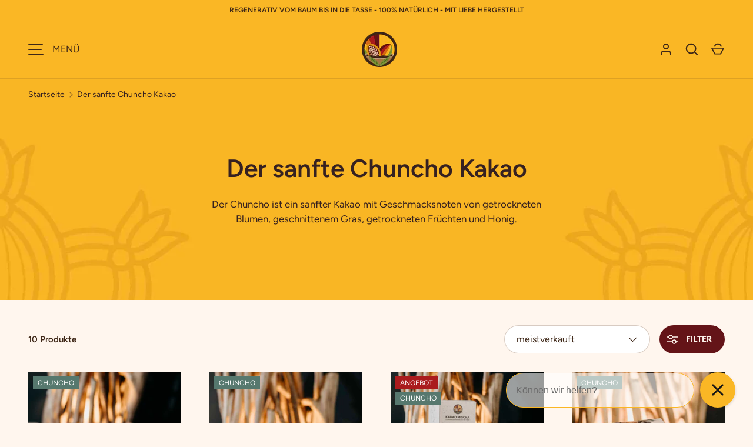

--- FILE ---
content_type: text/html; charset=utf-8
request_url: https://kakaomischa.de/collections/der-chuncho-kakao?utm_source=Klaviyo&utm_medium=campaign&_kx=KKiKL-7q9lyR8pI77x35Gg%3D%3D.Uj69Kg
body_size: 57324
content:
<!doctype html>
<html class="h-full no-js" lang="de" dir="ltr">
  <head>
    <script
      id="Cookiebot"
      src="https://consent.cookiebot.com/uc.js"
      data-cbid="243f5415-1bb2-49ee-b534-3f3df5601da0"
      type="text/javascript"
      data-blockingmode="auto"
      defer
    ></script>
    
<meta charset="utf-8">
<meta name="viewport" content="width=device-width,initial-scale=1">
<title>Der sanfte Chuncho Kakao &ndash; Kakao Mischa</title><link rel="canonical" href="https://kakaomischa.de/collections/der-chuncho-kakao"><link rel="icon" href="//kakaomischa.de/cdn/shop/files/Kakao.png?crop=center&height=48&v=1707162032&width=48" type="image/png">
  <link rel="apple-touch-icon" href="//kakaomischa.de/cdn/shop/files/Kakao.png?crop=center&height=180&v=1707162032&width=180"><meta name="description" content="Zeremonieller Kakao von Kakao Mischa: Der Chuncho ist ein sanfter Kakao mit Geschmacksnoten von getrockneten Blumen, geschnittenem Gras, getrockneten Früchten und Honig."><meta property="og:site_name" content="Kakao Mischa">
<meta property="og:url" content="https://kakaomischa.de/collections/der-chuncho-kakao">
<meta property="og:title" content="Der sanfte Chuncho Kakao">
<meta property="og:type" content="product.group">
<meta property="og:description" content="Zeremonieller Kakao von Kakao Mischa: Der Chuncho ist ein sanfter Kakao mit Geschmacksnoten von getrockneten Blumen, geschnittenem Gras, getrockneten Früchten und Honig."><meta property="og:image" content="http://kakaomischa.de/cdn/shop/collections/Bildschirmfoto_2023-07-19_um_11_32_56_1512x_png.webp?crop=center&height=1200&v=1731070576&width=1200">
  <meta property="og:image:secure_url" content="https://kakaomischa.de/cdn/shop/collections/Bildschirmfoto_2023-07-19_um_11_32_56_1512x_png.webp?crop=center&height=1200&v=1731070576&width=1200">
  <meta property="og:image:width" content="1080">
  <meta property="og:image:height" content="1350"><meta name="twitter:card" content="summary_large_image">
<meta name="twitter:title" content="Der sanfte Chuncho Kakao">
<meta name="twitter:description" content="Zeremonieller Kakao von Kakao Mischa: Der Chuncho ist ein sanfter Kakao mit Geschmacksnoten von getrockneten Blumen, geschnittenem Gras, getrockneten Früchten und Honig.">
<style data-shopify>
      @font-face {
  font-family: Figtree;
  font-weight: 400;
  font-style: normal;
  font-display: swap;
  src: url("//kakaomischa.de/cdn/fonts/figtree/figtree_n4.3c0838aba1701047e60be6a99a1b0a40ce9b8419.woff2") format("woff2"),
       url("//kakaomischa.de/cdn/fonts/figtree/figtree_n4.c0575d1db21fc3821f17fd6617d3dee552312137.woff") format("woff");
}
@font-face {
  font-family: Figtree;
  font-weight: 700;
  font-style: normal;
  font-display: swap;
  src: url("//kakaomischa.de/cdn/fonts/figtree/figtree_n7.2fd9bfe01586148e644724096c9d75e8c7a90e55.woff2") format("woff2"),
       url("//kakaomischa.de/cdn/fonts/figtree/figtree_n7.ea05de92d862f9594794ab281c4c3a67501ef5fc.woff") format("woff");
}
@font-face {
  font-family: Figtree;
  font-weight: 400;
  font-style: italic;
  font-display: swap;
  src: url("//kakaomischa.de/cdn/fonts/figtree/figtree_i4.89f7a4275c064845c304a4cf8a4a586060656db2.woff2") format("woff2"),
       url("//kakaomischa.de/cdn/fonts/figtree/figtree_i4.6f955aaaafc55a22ffc1f32ecf3756859a5ad3e2.woff") format("woff");
}
@font-face {
  font-family: Figtree;
  font-weight: 700;
  font-style: italic;
  font-display: swap;
  src: url("//kakaomischa.de/cdn/fonts/figtree/figtree_i7.06add7096a6f2ab742e09ec7e498115904eda1fe.woff2") format("woff2"),
       url("//kakaomischa.de/cdn/fonts/figtree/figtree_i7.ee584b5fcaccdbb5518c0228158941f8df81b101.woff") format("woff");
}
@font-face {
  font-family: Figtree;
  font-weight: 600;
  font-style: normal;
  font-display: swap;
  src: url("//kakaomischa.de/cdn/fonts/figtree/figtree_n6.9d1ea52bb49a0a86cfd1b0383d00f83d3fcc14de.woff2") format("woff2"),
       url("//kakaomischa.de/cdn/fonts/figtree/figtree_n6.f0fcdea525a0e47b2ae4ab645832a8e8a96d31d3.woff") format("woff");
}
:root { --page-width: 1320px; --gutter-sm: 16px; --gutter-md: 32px; --gutter-lg: 48px;
--header-height: 84px;

--section-gap: 48; --grid-column-gap: 24px; --content-border-radius:
0px; --card-border-radius: 0px;

--heading-font-family: Figtree, sans-serif;
--heading-font-style: normal; --heading-font-weight: 600;
--heading-base-size: 15; --heading-type-scale: 1.25;
--heading-letter-spacing: 0.0em;
  --heading-text-transform: none;

  --subheading-letter-spacing: 0.06em; --subheading-text-transform: uppercase;
--body-font-family: Figtree, sans-serif; --body-font-style:
normal; --body-font-weight: 400; --body-font-size:
15;

--bg-color: 255 246 238; --heading-color: 62 39 23; --text-color:
62 39 23; --link-color: 100 20 24; --sale-price-color:
170 27 29; --star-color: 250 183 37;--overlay-backdrop-filter: none;--color-scheme-1-bg:
250 183 37; --color-scheme-1-gradient: ; --color-scheme-1-heading:
62 39 23; --color-scheme-1-text: 62 39 23;
--color-scheme-1-btn-bg: 100 20 24; --color-scheme-1-btn-text:
255 246 238; --color-scheme-2-bg:
100 20 24; --color-scheme-2-gradient: ; --color-scheme-2-heading:
255 246 238; --color-scheme-2-text: 255 246 238;
--color-scheme-2-btn-bg: 255 246 238; --color-scheme-2-btn-text:
100 20 24; --color-scheme-3-bg:
62 39 23; --color-scheme-3-gradient: ; --color-scheme-3-heading:
255 246 238; --color-scheme-3-text: 255 246 238;
--color-scheme-3-btn-bg: 62 39 23; --color-scheme-3-btn-text:
255 246 238; --color-scheme-4-bg:
255 241 225; --color-scheme-4-gradient: ; --color-scheme-4-heading:
62 39 23; --color-scheme-4-text: 62 39 23;
--color-scheme-4-btn-bg: 62 39 23; --color-scheme-4-btn-text:
255 246 238; --color-scheme-5-bg:
122 147 52; --color-scheme-5-gradient: ; --color-scheme-5-heading:
255 246 238; --color-scheme-5-text: 255 246 238;
--color-scheme-5-btn-bg: 255 246 238; --color-scheme-5-btn-text:
100 20 24;



--error-bg-color: 252 237 238; --error-text-color: 180 12 28;
--success-bg-color: 232 246 234; --success-text-color: 44 126 63;
--inventory-ok-text-color: 16 128 67; --inventory-low-text-color:
221 154 26;

--btn-bg-color: 100 20 24; --btn-text-color: 255 246 238;
--btn-alt-bg-color: 100 20 24; --btn-alt-bg-alpha:
1.0; --btn-alt-text-color: 255 246 238;
--btn-border-width: 2px; --btn-letter-spacing:
0.0em;
  --btn-border-radius: 26px;
  --btn-text-transform: uppercase; --btn-font-size: 1.4rem;

--input-bg-color: 255 255 255 / 1.0; --input-text-color: 62 39 23;
--input-border-width: 1px;
  --input-border-radius: 26px;
  --input-bg-color-diff-3: #f7f7f7;

--drawer-bg-color: 255 255 255; --drawer-heading-color: 62 39 23;
--drawer-text-color: 62 39 23;

--modal-border-radius: 0px; --modal-overlay-color:
0 0 0; --modal-overlay-opacity:
0.4;

--label-bg-color: 86 120 110; --label-text-color: 255 255 255;
--sale-label-bg-color: 170 27 29; --sale-label-text-color:
255 255 255; --low-stock-label-bg-color: 0 0 0;
--low-stock-label-text-color: 255 255 255; --new-label-bg-color:
33 43 54; --new-label-text-color: 255 255 255;
--preorder-label-bg-color: 0 126 18; --preorder-label-text-color:
255 255 255; --sold-out-label-bg-color: 230 217 205;
--sold-out-label-text-color: 62 39 23;

--free-shipping-bg-color: 238 238 238; --free-shipping-color:
238 175 46; --free-shipping-border-radius: 0;

--swatch-size: 40px;
--swatch-radius: 50%; --swatch-media-padding-top: 100%; --swatch-media-object-position:
  center;
--payment-terms-bg-color: #fff6ee;


--aos-animate-duration: 1s;}.content-boundary.content-boundary--top {
    mask-image:
      url("data:image/svg+xml;utf8,<svg viewBox='0 0 20 21' preserveAspectRatio='none' xmlns='http://www.w3.org/2000/svg'><path d='M 0 0 L 20 20, 20 21, 0 21 Z' fill='black'/></svg>"),
      linear-gradient(
        to bottom,
        transparent 0%,
        transparent calc(calc(45px * var(--content-boundary-scale))),
        #000 calc(45px * var(--content-boundary-scale)),
        #000 100%);
    mask-position: left top, top;
    mask-size:
      100% calc(45px * var(--content-boundary-scale) * 1.05),
      auto;
    mask-repeat: no-repeat;
  }

  .content-boundary.content-boundary--top-flipped {
    mask-image:
      url("data:image/svg+xml;utf8,<svg viewBox='0 0 20 21' preserveAspectRatio='none' xmlns='http://www.w3.org/2000/svg'><path d='M 20 0 L 0 20, 0 21, 20 21 Z' fill='black'/></svg>"),
      linear-gradient(
        to bottom,
        transparent 0%,
        transparent calc(calc(45px * var(--content-boundary-scale))),
        #000 calc(45px * var(--content-boundary-scale)),
        #000 100%);
    mask-position: left top, top;
    mask-size:
      100% calc(45px * var(--content-boundary-scale) * 1.05),
      auto;
    mask-repeat: no-repeat;
  }

  .content-boundary.content-boundary--bottom {
    mask-image:
      url("data:image/svg+xml;utf8,<svg viewBox='0 0 20 21' preserveAspectRatio='none' xmlns='http://www.w3.org/2000/svg'><path d='M 0 0 L 20 0, 20 1, 0 21 Z' fill='black'/></svg>"),
      linear-gradient(
        to bottom,
        #000 0%,
        #000 calc(100% - 45px * var(--content-boundary-scale)),
        transparent calc(100% - 45px * var(--content-boundary-scale)),
        transparent 100%);
    mask-position: left 100%, top;
    mask-size:
      100% calc(45px * var(--content-boundary-scale) * 1.05),
      auto;
    mask-repeat: no-repeat;
  }:root {
    --content-boundary-size-original: 45px;
    --content-boundary-size-padding-multiplier: 0.75;
    --content-boundary-size-padding-multiplier-flipped: 0.75;
  }
</style>

    <link rel="stylesheet" href="//kakaomischa.de/cdn/shop/t/9/assets/main.css?v=154342005955133985411743268689">
    <link rel="stylesheet" href="//kakaomischa.de/cdn/shop/t/9/assets/mr-custom.css?v=99275664146294523031750864044">
    <script src="//kakaomischa.de/cdn/shop/t/9/assets/main.js?v=51776573376078604461742391399" defer="defer"></script>
    <script src="//kakaomischa.de/cdn/shop/t/9/assets/mr-custom.js?v=95300704136584269331746793692" defer="defer"></script><link
        rel="preload"
        href="//kakaomischa.de/cdn/fonts/figtree/figtree_n4.3c0838aba1701047e60be6a99a1b0a40ce9b8419.woff2"
        as="font"
        type="font/woff2"
        crossorigin
        fetchpriority="high"
      ><link
        rel="preload"
        href="//kakaomischa.de/cdn/fonts/figtree/figtree_n6.9d1ea52bb49a0a86cfd1b0383d00f83d3fcc14de.woff2"
        as="font"
        type="font/woff2"
        crossorigin
        fetchpriority="high"
      ><link rel="stylesheet" href="//kakaomischa.de/cdn/shop/t/9/assets/menu-drawer.css?v=18786955589043337841742391400" media="print" onload="this.media='all'">
    <noscript><link rel="stylesheet" href="//kakaomischa.de/cdn/shop/t/9/assets/menu-drawer.css?v=18786955589043337841742391400"></noscript><link rel="stylesheet" href="//kakaomischa.de/cdn/shop/t/9/assets/predictive-search.css?v=99429969423392031231742391399" media="print" onload="this.media='all'">
        <script src="//kakaomischa.de/cdn/shop/t/9/assets/predictive-search.js?v=152430327310192184941742391399" defer="defer"></script>
        <script src="//kakaomischa.de/cdn/shop/t/9/assets/tabs.js?v=135558236254064818051742391399" defer="defer"></script><script type='text/javascript' src='/apps/wlm/js/wlm-1.1.js?v=2.0'></script>


 
 









<style type="text/css">.wlm-message-pnf{text-align:center}#wlm-pwd-form{padding:30px 0;text-align:center}#wlm-wrapper{display:inline-block}#wlm-pwd-error{display:none;color:#FB8077;text-align:left;margin-top:10px;font-size:1.3rem}#wlm-pwd-error.wlm-error{border:1px solid #FB8077}#wlm-pwd-form-button{display:inline-block !important;height:auto !important;padding:8px 15px !important;background:black;border-radius:0 !important;color:#fff !important;text-decoration:none !important;vertical-align:top}.wlm-instantclick-fix,.wlm-item-selector{position:absolute;z-index:-999;display:none;height:0;width:0;font-size:0;line-height:0}#wlm-pwd-msg{margin-bottom:20px;text-align:left}#wlm-pwd-msg>p{margin-top:0;margin-bottom:0}.wlm-form-holder{display:flex}#wlm-pwd{border-color:black;border-width:1px;border-right:0;padding:0 10px}#wlm-pwd:focus-visible{outline:0}</style>









































<script type='text/javascript'>
wlm.arrHideLinks.push('a[href$="/collections/b2b"],a[href*="/collections/b2b/"],a[href*="/collections/b2b?"],a[href*="/collections/b2b#"]');
</script><style type='text/css' class='wlm-auto-hl-styles'>a[href$="/collections/b2b"],a[href*="/collections/b2b/"],a[href*="/collections/b2b?"],a[href*="/collections/b2b#"]{ display: none !important; }</style>







<script type='text/javascript'>
wlm.arrHideLinks.push('a[href$="/products/b2b-150g"],a[href*="/products/b2b-150g/"],a[href*="/products/b2b-150g?"],a[href*="/products/b2b-150g#"],a[href$="/products/b2b-30g"],a[href*="/products/b2b-30g/"],a[href*="/products/b2b-30g?"],a[href*="/products/b2b-30g#"],a[href$="/products/b2b"],a[href*="/products/b2b/"],a[href*="/products/b2b?"],a[href*="/products/b2b#"],a[href$="/products/b2b-zubehor"],a[href*="/products/b2b-zubehor/"],a[href*="/products/b2b-zubehor?"],a[href*="/products/b2b-zubehor#"],a[href$="/products/startset-b2b-zeremonieller-kakao-in-deinem-shop"],a[href*="/products/startset-b2b-zeremonieller-kakao-in-deinem-shop/"],a[href*="/products/startset-b2b-zeremonieller-kakao-in-deinem-shop?"],a[href*="/products/startset-b2b-zeremonieller-kakao-in-deinem-shop#"],a[href$="/products/b2b-werbemittel"],a[href*="/products/b2b-werbemittel/"],a[href*="/products/b2b-werbemittel?"],a[href*="/products/b2b-werbemittel#"],a[href$="/products/b2b-drops"],a[href*="/products/b2b-drops/"],a[href*="/products/b2b-drops?"],a[href*="/products/b2b-drops#"]');
</script><style type='text/css' class='wlm-auto-hl-styles'>a[href$="/products/b2b-150g"],a[href*="/products/b2b-150g/"],a[href*="/products/b2b-150g?"],a[href*="/products/b2b-150g#"],a[href$="/products/b2b-30g"],a[href*="/products/b2b-30g/"],a[href*="/products/b2b-30g?"],a[href*="/products/b2b-30g#"],a[href$="/products/b2b"],a[href*="/products/b2b/"],a[href*="/products/b2b?"],a[href*="/products/b2b#"],a[href$="/products/b2b-zubehor"],a[href*="/products/b2b-zubehor/"],a[href*="/products/b2b-zubehor?"],a[href*="/products/b2b-zubehor#"],a[href$="/products/startset-b2b-zeremonieller-kakao-in-deinem-shop"],a[href*="/products/startset-b2b-zeremonieller-kakao-in-deinem-shop/"],a[href*="/products/startset-b2b-zeremonieller-kakao-in-deinem-shop?"],a[href*="/products/startset-b2b-zeremonieller-kakao-in-deinem-shop#"],a[href$="/products/b2b-werbemittel"],a[href*="/products/b2b-werbemittel/"],a[href*="/products/b2b-werbemittel?"],a[href*="/products/b2b-werbemittel#"],a[href$="/products/b2b-drops"],a[href*="/products/b2b-drops/"],a[href*="/products/b2b-drops?"],a[href*="/products/b2b-drops#"]{ display: none !important; }</style>







<script type='text/javascript'>
wlm.arrHideLinks.push('a[href$="/products/21-tage-kakao-ritual-set-500g-kakaodrops-affirmationen-kakao-und-ritualhandbuch"],a[href*="/products/21-tage-kakao-ritual-set-500g-kakaodrops-affirmationen-kakao-und-ritualhandbuch/"],a[href*="/products/21-tage-kakao-ritual-set-500g-kakaodrops-affirmationen-kakao-und-ritualhandbuch?"],a[href*="/products/21-tage-kakao-ritual-set-500g-kakaodrops-affirmationen-kakao-und-ritualhandbuch#"]');
</script><style type='text/css' class='wlm-auto-hl-styles'>a[href$="/products/21-tage-kakao-ritual-set-500g-kakaodrops-affirmationen-kakao-und-ritualhandbuch"],a[href*="/products/21-tage-kakao-ritual-set-500g-kakaodrops-affirmationen-kakao-und-ritualhandbuch/"],a[href*="/products/21-tage-kakao-ritual-set-500g-kakaodrops-affirmationen-kakao-und-ritualhandbuch?"],a[href*="/products/21-tage-kakao-ritual-set-500g-kakaodrops-affirmationen-kakao-und-ritualhandbuch#"]{ display: none !important; }</style>






<script type='text/javascript'>

wlm.navigateByLocation();

wlm.jq(document).ready(function(){
wlm.removeLinks();
});
</script>




    <script>window.performance && window.performance.mark && window.performance.mark('shopify.content_for_header.start');</script><meta name="facebook-domain-verification" content="zodocaz0upb9rvwkyf1agep76fb506">
<meta name="google-site-verification" content="1vdiISARnftKWzpRGATf9xIROyj3s9F1AcXK95L5YxI">
<meta id="shopify-digital-wallet" name="shopify-digital-wallet" content="/55258611902/digital_wallets/dialog">
<meta name="shopify-requires-components" content="true" product-ids="8811817435403,10134664282379">
<meta name="shopify-checkout-api-token" content="befd366c26f38cd5353bf2fbe6212b32">
<meta id="in-context-paypal-metadata" data-shop-id="55258611902" data-venmo-supported="false" data-environment="production" data-locale="de_DE" data-paypal-v4="true" data-currency="EUR">
<link rel="alternate" type="application/atom+xml" title="Feed" href="/collections/der-chuncho-kakao.atom" />
<link rel="alternate" hreflang="x-default" href="https://kakaomischa.de/collections/der-chuncho-kakao">
<link rel="alternate" hreflang="de" href="https://kakaomischa.de/collections/der-chuncho-kakao">
<link rel="alternate" hreflang="en" href="https://kakaomischa.de/en/collections/der-chuncho-kakao">
<link rel="alternate" type="application/json+oembed" href="https://kakaomischa.de/collections/der-chuncho-kakao.oembed">
<script async="async" src="/checkouts/internal/preloads.js?locale=de-DE"></script>
<link rel="preconnect" href="https://shop.app" crossorigin="anonymous">
<script async="async" src="https://shop.app/checkouts/internal/preloads.js?locale=de-DE&shop_id=55258611902" crossorigin="anonymous"></script>
<script id="apple-pay-shop-capabilities" type="application/json">{"shopId":55258611902,"countryCode":"DE","currencyCode":"EUR","merchantCapabilities":["supports3DS"],"merchantId":"gid:\/\/shopify\/Shop\/55258611902","merchantName":"Kakao Mischa","requiredBillingContactFields":["postalAddress","email"],"requiredShippingContactFields":["postalAddress","email"],"shippingType":"shipping","supportedNetworks":["visa","maestro","masterCard","amex"],"total":{"type":"pending","label":"Kakao Mischa","amount":"1.00"},"shopifyPaymentsEnabled":true,"supportsSubscriptions":true}</script>
<script id="shopify-features" type="application/json">{"accessToken":"befd366c26f38cd5353bf2fbe6212b32","betas":["rich-media-storefront-analytics"],"domain":"kakaomischa.de","predictiveSearch":true,"shopId":55258611902,"locale":"de"}</script>
<script>var Shopify = Shopify || {};
Shopify.shop = "kakao-mischa.myshopify.com";
Shopify.locale = "de";
Shopify.currency = {"active":"EUR","rate":"1.0"};
Shopify.country = "DE";
Shopify.theme = {"name":"Alchemy Update","id":176454729995,"schema_name":"Alchemy","schema_version":"5.1.2","theme_store_id":657,"role":"main"};
Shopify.theme.handle = "null";
Shopify.theme.style = {"id":null,"handle":null};
Shopify.cdnHost = "kakaomischa.de/cdn";
Shopify.routes = Shopify.routes || {};
Shopify.routes.root = "/";</script>
<script type="module">!function(o){(o.Shopify=o.Shopify||{}).modules=!0}(window);</script>
<script>!function(o){function n(){var o=[];function n(){o.push(Array.prototype.slice.apply(arguments))}return n.q=o,n}var t=o.Shopify=o.Shopify||{};t.loadFeatures=n(),t.autoloadFeatures=n()}(window);</script>
<script>
  window.ShopifyPay = window.ShopifyPay || {};
  window.ShopifyPay.apiHost = "shop.app\/pay";
  window.ShopifyPay.redirectState = null;
</script>
<script id="shop-js-analytics" type="application/json">{"pageType":"collection"}</script>
<script defer="defer" async type="module" src="//kakaomischa.de/cdn/shopifycloud/shop-js/modules/v2/client.init-shop-cart-sync_BH0MO3MH.de.esm.js"></script>
<script defer="defer" async type="module" src="//kakaomischa.de/cdn/shopifycloud/shop-js/modules/v2/chunk.common_BErAfWaM.esm.js"></script>
<script defer="defer" async type="module" src="//kakaomischa.de/cdn/shopifycloud/shop-js/modules/v2/chunk.modal_DqzNaksh.esm.js"></script>
<script type="module">
  await import("//kakaomischa.de/cdn/shopifycloud/shop-js/modules/v2/client.init-shop-cart-sync_BH0MO3MH.de.esm.js");
await import("//kakaomischa.de/cdn/shopifycloud/shop-js/modules/v2/chunk.common_BErAfWaM.esm.js");
await import("//kakaomischa.de/cdn/shopifycloud/shop-js/modules/v2/chunk.modal_DqzNaksh.esm.js");

  window.Shopify.SignInWithShop?.initShopCartSync?.({"fedCMEnabled":true,"windoidEnabled":true});

</script>
<script>
  window.Shopify = window.Shopify || {};
  if (!window.Shopify.featureAssets) window.Shopify.featureAssets = {};
  window.Shopify.featureAssets['shop-js'] = {"shop-cart-sync":["modules/v2/client.shop-cart-sync__0cGp0nR.de.esm.js","modules/v2/chunk.common_BErAfWaM.esm.js","modules/v2/chunk.modal_DqzNaksh.esm.js"],"init-fed-cm":["modules/v2/client.init-fed-cm_CM6VDTst.de.esm.js","modules/v2/chunk.common_BErAfWaM.esm.js","modules/v2/chunk.modal_DqzNaksh.esm.js"],"init-shop-email-lookup-coordinator":["modules/v2/client.init-shop-email-lookup-coordinator_CBMbWck_.de.esm.js","modules/v2/chunk.common_BErAfWaM.esm.js","modules/v2/chunk.modal_DqzNaksh.esm.js"],"init-windoid":["modules/v2/client.init-windoid_BLu1c52k.de.esm.js","modules/v2/chunk.common_BErAfWaM.esm.js","modules/v2/chunk.modal_DqzNaksh.esm.js"],"shop-button":["modules/v2/client.shop-button_CA8sgLdC.de.esm.js","modules/v2/chunk.common_BErAfWaM.esm.js","modules/v2/chunk.modal_DqzNaksh.esm.js"],"shop-cash-offers":["modules/v2/client.shop-cash-offers_CtGlpQVP.de.esm.js","modules/v2/chunk.common_BErAfWaM.esm.js","modules/v2/chunk.modal_DqzNaksh.esm.js"],"shop-toast-manager":["modules/v2/client.shop-toast-manager_uf2EYvu_.de.esm.js","modules/v2/chunk.common_BErAfWaM.esm.js","modules/v2/chunk.modal_DqzNaksh.esm.js"],"init-shop-cart-sync":["modules/v2/client.init-shop-cart-sync_BH0MO3MH.de.esm.js","modules/v2/chunk.common_BErAfWaM.esm.js","modules/v2/chunk.modal_DqzNaksh.esm.js"],"init-customer-accounts-sign-up":["modules/v2/client.init-customer-accounts-sign-up_GYoAbbBa.de.esm.js","modules/v2/client.shop-login-button_BwiwRr-G.de.esm.js","modules/v2/chunk.common_BErAfWaM.esm.js","modules/v2/chunk.modal_DqzNaksh.esm.js"],"pay-button":["modules/v2/client.pay-button_Fn8OU5F0.de.esm.js","modules/v2/chunk.common_BErAfWaM.esm.js","modules/v2/chunk.modal_DqzNaksh.esm.js"],"init-customer-accounts":["modules/v2/client.init-customer-accounts_hH0NE_bx.de.esm.js","modules/v2/client.shop-login-button_BwiwRr-G.de.esm.js","modules/v2/chunk.common_BErAfWaM.esm.js","modules/v2/chunk.modal_DqzNaksh.esm.js"],"avatar":["modules/v2/client.avatar_BTnouDA3.de.esm.js"],"init-shop-for-new-customer-accounts":["modules/v2/client.init-shop-for-new-customer-accounts_iGaU0q4U.de.esm.js","modules/v2/client.shop-login-button_BwiwRr-G.de.esm.js","modules/v2/chunk.common_BErAfWaM.esm.js","modules/v2/chunk.modal_DqzNaksh.esm.js"],"shop-follow-button":["modules/v2/client.shop-follow-button_DfZt4rU7.de.esm.js","modules/v2/chunk.common_BErAfWaM.esm.js","modules/v2/chunk.modal_DqzNaksh.esm.js"],"checkout-modal":["modules/v2/client.checkout-modal_BkbVv7me.de.esm.js","modules/v2/chunk.common_BErAfWaM.esm.js","modules/v2/chunk.modal_DqzNaksh.esm.js"],"shop-login-button":["modules/v2/client.shop-login-button_BwiwRr-G.de.esm.js","modules/v2/chunk.common_BErAfWaM.esm.js","modules/v2/chunk.modal_DqzNaksh.esm.js"],"lead-capture":["modules/v2/client.lead-capture_uTCHmOe0.de.esm.js","modules/v2/chunk.common_BErAfWaM.esm.js","modules/v2/chunk.modal_DqzNaksh.esm.js"],"shop-login":["modules/v2/client.shop-login_DZ2U4X68.de.esm.js","modules/v2/chunk.common_BErAfWaM.esm.js","modules/v2/chunk.modal_DqzNaksh.esm.js"],"payment-terms":["modules/v2/client.payment-terms_ARjsA2tN.de.esm.js","modules/v2/chunk.common_BErAfWaM.esm.js","modules/v2/chunk.modal_DqzNaksh.esm.js"]};
</script>
<script>(function() {
  var isLoaded = false;
  function asyncLoad() {
    if (isLoaded) return;
    isLoaded = true;
    var urls = ["https:\/\/evey-files.s3.amazonaws.com\/js\/online_store.js?shop=kakao-mischa.myshopify.com"];
    for (var i = 0; i < urls.length; i++) {
      var s = document.createElement('script');
      s.type = 'text/javascript';
      s.async = true;
      s.src = urls[i];
      var x = document.getElementsByTagName('script')[0];
      x.parentNode.insertBefore(s, x);
    }
  };
  if(window.attachEvent) {
    window.attachEvent('onload', asyncLoad);
  } else {
    window.addEventListener('load', asyncLoad, false);
  }
})();</script>
<script id="__st">var __st={"a":55258611902,"offset":3600,"reqid":"9c7c83c7-1cc4-40c6-874c-9e5f0b9fc4ef-1769902310","pageurl":"kakaomischa.de\/collections\/der-chuncho-kakao?utm_source=Klaviyo\u0026utm_medium=campaign\u0026_kx=KKiKL-7q9lyR8pI77x35Gg%3D%3D.Uj69Kg","u":"2d8b7e4951f7","p":"collection","rtyp":"collection","rid":497252860171};</script>
<script>window.ShopifyPaypalV4VisibilityTracking = true;</script>
<script id="captcha-bootstrap">!function(){'use strict';const t='contact',e='account',n='new_comment',o=[[t,t],['blogs',n],['comments',n],[t,'customer']],c=[[e,'customer_login'],[e,'guest_login'],[e,'recover_customer_password'],[e,'create_customer']],r=t=>t.map((([t,e])=>`form[action*='/${t}']:not([data-nocaptcha='true']) input[name='form_type'][value='${e}']`)).join(','),a=t=>()=>t?[...document.querySelectorAll(t)].map((t=>t.form)):[];function s(){const t=[...o],e=r(t);return a(e)}const i='password',u='form_key',d=['recaptcha-v3-token','g-recaptcha-response','h-captcha-response',i],f=()=>{try{return window.sessionStorage}catch{return}},m='__shopify_v',_=t=>t.elements[u];function p(t,e,n=!1){try{const o=window.sessionStorage,c=JSON.parse(o.getItem(e)),{data:r}=function(t){const{data:e,action:n}=t;return t[m]||n?{data:e,action:n}:{data:t,action:n}}(c);for(const[e,n]of Object.entries(r))t.elements[e]&&(t.elements[e].value=n);n&&o.removeItem(e)}catch(o){console.error('form repopulation failed',{error:o})}}const l='form_type',E='cptcha';function T(t){t.dataset[E]=!0}const w=window,h=w.document,L='Shopify',v='ce_forms',y='captcha';let A=!1;((t,e)=>{const n=(g='f06e6c50-85a8-45c8-87d0-21a2b65856fe',I='https://cdn.shopify.com/shopifycloud/storefront-forms-hcaptcha/ce_storefront_forms_captcha_hcaptcha.v1.5.2.iife.js',D={infoText:'Durch hCaptcha geschützt',privacyText:'Datenschutz',termsText:'Allgemeine Geschäftsbedingungen'},(t,e,n)=>{const o=w[L][v],c=o.bindForm;if(c)return c(t,g,e,D).then(n);var r;o.q.push([[t,g,e,D],n]),r=I,A||(h.body.append(Object.assign(h.createElement('script'),{id:'captcha-provider',async:!0,src:r})),A=!0)});var g,I,D;w[L]=w[L]||{},w[L][v]=w[L][v]||{},w[L][v].q=[],w[L][y]=w[L][y]||{},w[L][y].protect=function(t,e){n(t,void 0,e),T(t)},Object.freeze(w[L][y]),function(t,e,n,w,h,L){const[v,y,A,g]=function(t,e,n){const i=e?o:[],u=t?c:[],d=[...i,...u],f=r(d),m=r(i),_=r(d.filter((([t,e])=>n.includes(e))));return[a(f),a(m),a(_),s()]}(w,h,L),I=t=>{const e=t.target;return e instanceof HTMLFormElement?e:e&&e.form},D=t=>v().includes(t);t.addEventListener('submit',(t=>{const e=I(t);if(!e)return;const n=D(e)&&!e.dataset.hcaptchaBound&&!e.dataset.recaptchaBound,o=_(e),c=g().includes(e)&&(!o||!o.value);(n||c)&&t.preventDefault(),c&&!n&&(function(t){try{if(!f())return;!function(t){const e=f();if(!e)return;const n=_(t);if(!n)return;const o=n.value;o&&e.removeItem(o)}(t);const e=Array.from(Array(32),(()=>Math.random().toString(36)[2])).join('');!function(t,e){_(t)||t.append(Object.assign(document.createElement('input'),{type:'hidden',name:u})),t.elements[u].value=e}(t,e),function(t,e){const n=f();if(!n)return;const o=[...t.querySelectorAll(`input[type='${i}']`)].map((({name:t})=>t)),c=[...d,...o],r={};for(const[a,s]of new FormData(t).entries())c.includes(a)||(r[a]=s);n.setItem(e,JSON.stringify({[m]:1,action:t.action,data:r}))}(t,e)}catch(e){console.error('failed to persist form',e)}}(e),e.submit())}));const S=(t,e)=>{t&&!t.dataset[E]&&(n(t,e.some((e=>e===t))),T(t))};for(const o of['focusin','change'])t.addEventListener(o,(t=>{const e=I(t);D(e)&&S(e,y())}));const B=e.get('form_key'),M=e.get(l),P=B&&M;t.addEventListener('DOMContentLoaded',(()=>{const t=y();if(P)for(const e of t)e.elements[l].value===M&&p(e,B);[...new Set([...A(),...v().filter((t=>'true'===t.dataset.shopifyCaptcha))])].forEach((e=>S(e,t)))}))}(h,new URLSearchParams(w.location.search),n,t,e,['guest_login'])})(!0,!0)}();</script>
<script integrity="sha256-4kQ18oKyAcykRKYeNunJcIwy7WH5gtpwJnB7kiuLZ1E=" data-source-attribution="shopify.loadfeatures" defer="defer" src="//kakaomischa.de/cdn/shopifycloud/storefront/assets/storefront/load_feature-a0a9edcb.js" crossorigin="anonymous"></script>
<script crossorigin="anonymous" defer="defer" src="//kakaomischa.de/cdn/shopifycloud/storefront/assets/shopify_pay/storefront-65b4c6d7.js?v=20250812"></script>
<script data-source-attribution="shopify.dynamic_checkout.dynamic.init">var Shopify=Shopify||{};Shopify.PaymentButton=Shopify.PaymentButton||{isStorefrontPortableWallets:!0,init:function(){window.Shopify.PaymentButton.init=function(){};var t=document.createElement("script");t.src="https://kakaomischa.de/cdn/shopifycloud/portable-wallets/latest/portable-wallets.de.js",t.type="module",document.head.appendChild(t)}};
</script>
<script data-source-attribution="shopify.dynamic_checkout.buyer_consent">
  function portableWalletsHideBuyerConsent(e){var t=document.getElementById("shopify-buyer-consent"),n=document.getElementById("shopify-subscription-policy-button");t&&n&&(t.classList.add("hidden"),t.setAttribute("aria-hidden","true"),n.removeEventListener("click",e))}function portableWalletsShowBuyerConsent(e){var t=document.getElementById("shopify-buyer-consent"),n=document.getElementById("shopify-subscription-policy-button");t&&n&&(t.classList.remove("hidden"),t.removeAttribute("aria-hidden"),n.addEventListener("click",e))}window.Shopify?.PaymentButton&&(window.Shopify.PaymentButton.hideBuyerConsent=portableWalletsHideBuyerConsent,window.Shopify.PaymentButton.showBuyerConsent=portableWalletsShowBuyerConsent);
</script>
<script data-source-attribution="shopify.dynamic_checkout.cart.bootstrap">document.addEventListener("DOMContentLoaded",(function(){function t(){return document.querySelector("shopify-accelerated-checkout-cart, shopify-accelerated-checkout")}if(t())Shopify.PaymentButton.init();else{new MutationObserver((function(e,n){t()&&(Shopify.PaymentButton.init(),n.disconnect())})).observe(document.body,{childList:!0,subtree:!0})}}));
</script>
<link id="shopify-accelerated-checkout-styles" rel="stylesheet" media="screen" href="https://kakaomischa.de/cdn/shopifycloud/portable-wallets/latest/accelerated-checkout-backwards-compat.css" crossorigin="anonymous">
<style id="shopify-accelerated-checkout-cart">
        #shopify-buyer-consent {
  margin-top: 1em;
  display: inline-block;
  width: 100%;
}

#shopify-buyer-consent.hidden {
  display: none;
}

#shopify-subscription-policy-button {
  background: none;
  border: none;
  padding: 0;
  text-decoration: underline;
  font-size: inherit;
  cursor: pointer;
}

#shopify-subscription-policy-button::before {
  box-shadow: none;
}

      </style>
<script id="sections-script" data-sections="video" defer="defer" src="//kakaomischa.de/cdn/shop/t/9/compiled_assets/scripts.js?v=5303"></script>
<script>window.performance && window.performance.mark && window.performance.mark('shopify.content_for_header.end');</script>
    <script>
function feedback() {
  const p = window.Shopify.customerPrivacy;
  console.log(`Tracking ${p.userCanBeTracked() ? "en" : "dis"}abled`);
}
window.Shopify.loadFeatures(
  [
    {
      name: "consent-tracking-api",
      version: "0.1",
    },
  ],
  function (error) {
    if (error) throw error;
    if ("Cookiebot" in window)
      window.Shopify.customerPrivacy.setTrackingConsent({
        "analytics": false,
        "marketing": false,
        "preferences": false,
        "sale_of_data": false,
      }, () => console.log("Awaiting consent")
    );
  }
);

window.addEventListener("CookiebotOnConsentReady", function () {
  const C = Cookiebot.consent,
      existConsentShopify = setInterval(function () {
        if (window.Shopify.customerPrivacy) {
          clearInterval(existConsentShopify);
          window.Shopify.customerPrivacy.setTrackingConsent({
            "analytics": C["statistics"],
            "marketing": C["marketing"],
            "preferences": C["preferences"],
            "sale_of_data": C["marketing"],
          }, () => console.log("Consent captured"))
        }
      }, 100);
});
</script>
<script src="//kakaomischa.de/cdn/shop/t/9/assets/animate-on-scroll.js?v=15249566486942820451742391399" defer="defer"></script>
      <link rel="stylesheet" href="//kakaomischa.de/cdn/shop/t/9/assets/animate-on-scroll.css?v=80596782542427399881742391400"><script>
      document.documentElement.className = document.documentElement.className.replace('no-js', 'js');
    </script><!-- CC Custom Head Start --><!-- CC Custom Head End --><script>
  (function (w, d, s, l, i) {
    w[l] = w[l] || [];
    w[l].push({ 'gtm.start': new Date().getTime(), event: 'gtm.js' });
    var f = d.getElementsByTagName(s)[0],
      j = d.createElement(s),
      dl = l != 'dataLayer' ? '&l=' + l : '';
    j.async = true;
    j.src = 'https://www.googletagmanager.com/gtm.js?id=' + i + dl;
    f.parentNode.insertBefore(j, f);
  })(window, document, 'script', 'dataLayer', 'GTM-WP36H6V');
</script>
<script src="https://a.klaviyo.com/media/js/onsite/onsite.js"></script>
<script>
  var klaviyo = klaviyo || [];
  klaviyo.init({
    account: 'Uj69Kg',
    list: 'QW79BX',
    platform: 'shopify',
  });
  klaviyo.enable('backinstock', {
    trigger: {
      product_page_text: 'Benachrichtigen bei Verfügbarkeit',
      product_page_class: 'btn btn--primary flex-1 self-start vtl-aa-animated-atc-button vtl-aa-hover',
      product_page_text_align: 'center',
      product_page_margin: '0px',
      replace_anchor: true,
    },
    modal: {
      headline: '{product_name}',
      body_content: 'Du bekommst eine E-Mail, sobald dein Lieblingsprodukt wieder verfügbar ist.',
      email_field_label: 'E-Mail-Adresse',
      button_label: 'Benachrichtige mich',
      subscription_success_label: 'Wundervoll! Du bekommst zeitnah von uns Bescheid.',
      footer_content: '',
      additional_styles: "@import url('https://fonts.googleapis.com/css?family=Helvetica+Neue');",
      drop_background_color: '#000',
      background_color: '#fff',
      text_color: '#3e2717',
      button_text_color: '#fff',
      button_background_color: '#fab725',
      close_button_color: '#ccc',
      close_label: 'schließen',
      error_background_color: '#fcd6d7',
      error_text_color: '#C72E2F',
      success_background_color: '#d3efcd',
      success_text_color: '#1B9500',
      newsletter_subscribe_label: 'Zum Newsletter anmelden',
    },
  });
</script>
<script type="text/javascript">
  (function(c,l,a,r,i,t,y){
      c[a]=c[a]||function(){(c[a].q=c[a].q||[]).push(arguments)};
      t=l.createElement(r);t.async=1;t.src="https://www.clarity.ms/tag/"+i;
      y=l.getElementsByTagName(r)[0];y.parentNode.insertBefore(t,y);
  })(window, document, "clarity", "script", "r2oppl5tb4");
</script>

  <!-- BEGIN app block: shopify://apps/uppromote-affiliate/blocks/customer-referral/64c32457-930d-4cb9-9641-e24c0d9cf1f4 --><link rel="preload" href="https://cdn.shopify.com/extensions/019be912-7856-7c1f-9705-c70a8c8d7a8b/app-109/assets/customer-referral.css" as="style" onload="this.onload=null;this.rel='stylesheet'">
<script>
  document.addEventListener("DOMContentLoaded", function () {
    const params = new URLSearchParams(window.location.search);
    if (params.has('sca_ref') || params.has('sca_crp')) {
      document.body.setAttribute('is-affiliate-link', '');
    }
  });
</script>


<!-- END app block --><!-- BEGIN app block: shopify://apps/klaviyo-email-marketing-sms/blocks/klaviyo-onsite-embed/2632fe16-c075-4321-a88b-50b567f42507 -->












  <script async src="https://static.klaviyo.com/onsite/js/Uj69Kg/klaviyo.js?company_id=Uj69Kg"></script>
  <script>!function(){if(!window.klaviyo){window._klOnsite=window._klOnsite||[];try{window.klaviyo=new Proxy({},{get:function(n,i){return"push"===i?function(){var n;(n=window._klOnsite).push.apply(n,arguments)}:function(){for(var n=arguments.length,o=new Array(n),w=0;w<n;w++)o[w]=arguments[w];var t="function"==typeof o[o.length-1]?o.pop():void 0,e=new Promise((function(n){window._klOnsite.push([i].concat(o,[function(i){t&&t(i),n(i)}]))}));return e}}})}catch(n){window.klaviyo=window.klaviyo||[],window.klaviyo.push=function(){var n;(n=window._klOnsite).push.apply(n,arguments)}}}}();</script>

  




  <script>
    window.klaviyoReviewsProductDesignMode = false
  </script>







<!-- END app block --><!-- BEGIN app block: shopify://apps/gorgias-live-chat-helpdesk/blocks/gorgias/a66db725-7b96-4e3f-916e-6c8e6f87aaaa -->
<script defer data-gorgias-loader-chat src="https://config.gorgias.chat/bundle-loader/shopify/kakao-mischa.myshopify.com"></script>


<script defer data-gorgias-loader-convert  src="https://content.9gtb.com/loader.js"></script>


<script defer data-gorgias-loader-mailto-replace  src="https://config.gorgias.help/api/contact-forms/replace-mailto-script.js?shopName=kakao-mischa"></script>


<!-- END app block --><!-- BEGIN app block: shopify://apps/uppromote-affiliate/blocks/core-script/64c32457-930d-4cb9-9641-e24c0d9cf1f4 --><!-- BEGIN app snippet: core-metafields-setting --><!--suppress ES6ConvertVarToLetConst -->
<script type="application/json" id="core-uppromote-settings">{"app_env":{"env":"production"},"cx_referral_settings":{"setting":{"select_theme":1,"design_banner_image_horizontal":"storage\/uploads\/customer-referral\/landing-page\/banner-horizontal\/1721892417_5143145_8a5697829e06004eae0b6af2efe5f493.png","design_banner_image_vertical":"\/storage\/uploads\/icons\/customer-referral\/vertical.webp","design_color_background":"#ffffff","design_color_text":"#3e2717","design_color_button":"#fab725","design_color_button_text":"#ffffff","content_sign_up_title":"REFER A FRIEND, GET A REWARD!","content_sign_up_description":"Send your friends a {friend_incentive} discount on their purchases. Once they make a purchase, you’ll earn {customer_reward} for each order! This reward can be redeemed for coupons.","content_sign_up_customer_email":"Deine E-Mail-Adresse","content_sign_up_customer_name":"Dein Name","content_sign_up_button_text":"Link erhalten","content_sign_up_referral_guide_status":1,"content_sign_up_referral_guide_title":"So geht's","content_sign_up_referral_guide_share_your_link":{"icon":"\/storage\/uploads\/icons\/customer-referral\/icon-1.svg","title":"Erhalte deinen persönlichen Link"},"content_sign_up_referral_your_friend_purchase":{"icon":"\/storage\/uploads\/icons\/customer-referral\/icon-2.svg","title":"Teile den Link mit drei Herzensmenschen"},"content_sign_up_referral_guide_you_get_rewarded":{"icon":"\/storage\/uploads\/icons\/customer-referral\/icon-3.svg","title":"Kostenloses Geschenkset erhalten"},"content_post_signup_title":"REFER A FRIEND, GET A REWARD!","content_post_signup_description":"Send your friends a {friend_incentive} discount on their purchases. Once they make a purchase, you’ll earn {customer_reward} for each order! This reward can be redeemed for coupons.","content_post_signup_referral_link":"Dein Link","content_post_signup_button_text":"Link kopieren","content_post_signup_referral_guide_status":0,"content_post_signup_referral_guide_title":"How it works","content_post_signup_referral_guide_share_your_link":{"icon":"\/storage\/uploads\/icons\/customer-referral\/icon-1.svg","title":"Share your link"},"content_post_signup_referral_your_friend_purchase":{"icon":"\/storage\/uploads\/icons\/customer-referral\/icon-2.svg","title":"Your friend purchases"},"content_post_signup_referral_guide_you_get_rewarded":{"icon":"\/storage\/uploads\/icons\/customer-referral\/icon-3.svg","title":"You get rewarded"},"active":0},"program":{"status":0,"refer_customer_incentive":{"type":"fixed_amount","value":8,"price_rule_id":1565733683467,"coupon":"KAKAOVERSCHENKEN"},"commission_type":2,"commission_amount":"10.00"},"shop":{"currency_format":"{{amount_with_comma_separator}} €"},"active_customer_referral":0,"asset_url":"https:\/\/cdn.uppromote.com","extension_endpoint":"https:\/\/extensions.uppromote.com","setting_post_purchase_signup":{"active":0,"show_only_once_per_customer":0,"close_on_background_click":1,"design_banner_image":"","design_width":480,"design_height":200,"design_color_background":"#ffffff","design_color_text":"#092C4C","design_color_button":"#1D85E8","design_color_button_text":"#ffffff","content_sign_up_title":"Refer a friend, get a reward!","content_sign_up_description":"Give your friends {friend_incentive} OFF and get {customer_reward} OFF","content_sign_up_button_text":"Get referral link","content_sign_up_referral_guide_status":1,"content_sign_up_referral_guide_title":"How it works","content_sign_up_referral_guide_share_your_link":{"icon":"\/storage\/uploads\/icons\/customer-referral\/icon-1.svg","title":"Share your link"},"content_sign_up_referral_guide_your_friend_purchase":{"icon":"\/storage\/uploads\/icons\/customer-referral\/icon-2.svg","title":"Your friend purchases"},"content_sign_up_referral_guide_you_get_rewarded":{"icon":"\/storage\/uploads\/icons\/customer-referral\/icon-3.svg","title":"You get rewarded"},"content_post_signup_title":"Refer a friend, get a reward!","content_post_signup_description":"Give your friends {friend_incentive} OFF and get {customer_reward} OFF","content_post_signup_button_text":"Copy link","content_post_signup_referral_guide_status":1,"content_post_signup_referral_guide_title":"How it works","content_post_signup_referral_guide_share_your_link":{"icon":"\/storage\/uploads\/icons\/customer-referral\/icon-1.svg","title":"Share your link"},"content_post_signup_referral_guide_your_friend_purchase":{"icon":"\/storage\/uploads\/icons\/customer-referral\/icon-2.svg","title":"Your friend purchases"},"content_post_signup_referral_guide_you_get_rewarded":{"icon":"\/storage\/uploads\/icons\/customer-referral\/icon-3.svg","title":"You get rewarded"}},"branding_customer_referral":true},"message_bar_setting":{"referral_enable":0,"referral_content":"You're shopping with {affiliate_name}!","referral_font":"Poppins","referral_font_size":14,"referral_text_color":"#feffff","referral_background_color":"#338FB1","not_referral_enable":0,"not_referral_content":"Enjoy your time.","not_referral_font":"Poppins","not_referral_font_size":14,"not_referral_text_color":"#ffffff","not_referral_background_color":"#338FB1"}}</script>
<script type="application/json" id="core-uppromote-cart">{"note":null,"attributes":{},"original_total_price":0,"total_price":0,"total_discount":0,"total_weight":0.0,"item_count":0,"items":[],"requires_shipping":false,"currency":"EUR","items_subtotal_price":0,"cart_level_discount_applications":[],"checkout_charge_amount":0}</script>
<script id="core-uppromote-quick-store-tracking-vars">
    function getDocumentContext(){const{href:a,hash:b,host:c,hostname:d,origin:e,pathname:f,port:g,protocol:h,search:i}=window.location,j=document.referrer,k=document.characterSet,l=document.title;return{location:{href:a,hash:b,host:c,hostname:d,origin:e,pathname:f,port:g,protocol:h,search:i},referrer:j||document.location.href,characterSet:k,title:l}}function getNavigatorContext(){const{language:a,cookieEnabled:b,languages:c,userAgent:d}=navigator;return{language:a,cookieEnabled:b,languages:c,userAgent:d}}function getWindowContext(){const{innerHeight:a,innerWidth:b,outerHeight:c,outerWidth:d,origin:e,screen:{height:j,width:k},screenX:f,screenY:g,scrollX:h,scrollY:i}=window;return{innerHeight:a,innerWidth:b,outerHeight:c,outerWidth:d,origin:e,screen:{screenHeight:j,screenWidth:k},screenX:f,screenY:g,scrollX:h,scrollY:i,location:getDocumentContext().location}}function getContext(){return{document:getDocumentContext(),navigator:getNavigatorContext(),window:getWindowContext()}}
    if (window.location.href.includes('?sca_ref=')) {
        localStorage.setItem('__up_lastViewedPageContext', JSON.stringify({
            context: getContext(),
            timestamp: new Date().toISOString(),
        }))
    }
</script>

<script id="core-uppromote-setting-booster">
    var UpPromoteCoreSettings = JSON.parse(document.getElementById('core-uppromote-settings').textContent)
    UpPromoteCoreSettings.currentCart = JSON.parse(document.getElementById('core-uppromote-cart')?.textContent || '{}')
    const idToClean = ['core-uppromote-settings', 'core-uppromote-cart', 'core-uppromote-setting-booster', 'core-uppromote-quick-store-tracking-vars']
    idToClean.forEach(id => {
        document.getElementById(id)?.remove()
    })
</script>
<!-- END app snippet -->


<!-- END app block --><script src="https://cdn.shopify.com/extensions/019be912-7856-7c1f-9705-c70a8c8d7a8b/app-109/assets/customer-referral.js" type="text/javascript" defer="defer"></script>
<script src="https://cdn.shopify.com/extensions/019be912-7856-7c1f-9705-c70a8c8d7a8b/app-109/assets/core.min.js" type="text/javascript" defer="defer"></script>
<link href="https://monorail-edge.shopifysvc.com" rel="dns-prefetch">
<script>(function(){if ("sendBeacon" in navigator && "performance" in window) {try {var session_token_from_headers = performance.getEntriesByType('navigation')[0].serverTiming.find(x => x.name == '_s').description;} catch {var session_token_from_headers = undefined;}var session_cookie_matches = document.cookie.match(/_shopify_s=([^;]*)/);var session_token_from_cookie = session_cookie_matches && session_cookie_matches.length === 2 ? session_cookie_matches[1] : "";var session_token = session_token_from_headers || session_token_from_cookie || "";function handle_abandonment_event(e) {var entries = performance.getEntries().filter(function(entry) {return /monorail-edge.shopifysvc.com/.test(entry.name);});if (!window.abandonment_tracked && entries.length === 0) {window.abandonment_tracked = true;var currentMs = Date.now();var navigation_start = performance.timing.navigationStart;var payload = {shop_id: 55258611902,url: window.location.href,navigation_start,duration: currentMs - navigation_start,session_token,page_type: "collection"};window.navigator.sendBeacon("https://monorail-edge.shopifysvc.com/v1/produce", JSON.stringify({schema_id: "online_store_buyer_site_abandonment/1.1",payload: payload,metadata: {event_created_at_ms: currentMs,event_sent_at_ms: currentMs}}));}}window.addEventListener('pagehide', handle_abandonment_event);}}());</script>
<script id="web-pixels-manager-setup">(function e(e,d,r,n,o){if(void 0===o&&(o={}),!Boolean(null===(a=null===(i=window.Shopify)||void 0===i?void 0:i.analytics)||void 0===a?void 0:a.replayQueue)){var i,a;window.Shopify=window.Shopify||{};var t=window.Shopify;t.analytics=t.analytics||{};var s=t.analytics;s.replayQueue=[],s.publish=function(e,d,r){return s.replayQueue.push([e,d,r]),!0};try{self.performance.mark("wpm:start")}catch(e){}var l=function(){var e={modern:/Edge?\/(1{2}[4-9]|1[2-9]\d|[2-9]\d{2}|\d{4,})\.\d+(\.\d+|)|Firefox\/(1{2}[4-9]|1[2-9]\d|[2-9]\d{2}|\d{4,})\.\d+(\.\d+|)|Chrom(ium|e)\/(9{2}|\d{3,})\.\d+(\.\d+|)|(Maci|X1{2}).+ Version\/(15\.\d+|(1[6-9]|[2-9]\d|\d{3,})\.\d+)([,.]\d+|)( \(\w+\)|)( Mobile\/\w+|) Safari\/|Chrome.+OPR\/(9{2}|\d{3,})\.\d+\.\d+|(CPU[ +]OS|iPhone[ +]OS|CPU[ +]iPhone|CPU IPhone OS|CPU iPad OS)[ +]+(15[._]\d+|(1[6-9]|[2-9]\d|\d{3,})[._]\d+)([._]\d+|)|Android:?[ /-](13[3-9]|1[4-9]\d|[2-9]\d{2}|\d{4,})(\.\d+|)(\.\d+|)|Android.+Firefox\/(13[5-9]|1[4-9]\d|[2-9]\d{2}|\d{4,})\.\d+(\.\d+|)|Android.+Chrom(ium|e)\/(13[3-9]|1[4-9]\d|[2-9]\d{2}|\d{4,})\.\d+(\.\d+|)|SamsungBrowser\/([2-9]\d|\d{3,})\.\d+/,legacy:/Edge?\/(1[6-9]|[2-9]\d|\d{3,})\.\d+(\.\d+|)|Firefox\/(5[4-9]|[6-9]\d|\d{3,})\.\d+(\.\d+|)|Chrom(ium|e)\/(5[1-9]|[6-9]\d|\d{3,})\.\d+(\.\d+|)([\d.]+$|.*Safari\/(?![\d.]+ Edge\/[\d.]+$))|(Maci|X1{2}).+ Version\/(10\.\d+|(1[1-9]|[2-9]\d|\d{3,})\.\d+)([,.]\d+|)( \(\w+\)|)( Mobile\/\w+|) Safari\/|Chrome.+OPR\/(3[89]|[4-9]\d|\d{3,})\.\d+\.\d+|(CPU[ +]OS|iPhone[ +]OS|CPU[ +]iPhone|CPU IPhone OS|CPU iPad OS)[ +]+(10[._]\d+|(1[1-9]|[2-9]\d|\d{3,})[._]\d+)([._]\d+|)|Android:?[ /-](13[3-9]|1[4-9]\d|[2-9]\d{2}|\d{4,})(\.\d+|)(\.\d+|)|Mobile Safari.+OPR\/([89]\d|\d{3,})\.\d+\.\d+|Android.+Firefox\/(13[5-9]|1[4-9]\d|[2-9]\d{2}|\d{4,})\.\d+(\.\d+|)|Android.+Chrom(ium|e)\/(13[3-9]|1[4-9]\d|[2-9]\d{2}|\d{4,})\.\d+(\.\d+|)|Android.+(UC? ?Browser|UCWEB|U3)[ /]?(15\.([5-9]|\d{2,})|(1[6-9]|[2-9]\d|\d{3,})\.\d+)\.\d+|SamsungBrowser\/(5\.\d+|([6-9]|\d{2,})\.\d+)|Android.+MQ{2}Browser\/(14(\.(9|\d{2,})|)|(1[5-9]|[2-9]\d|\d{3,})(\.\d+|))(\.\d+|)|K[Aa][Ii]OS\/(3\.\d+|([4-9]|\d{2,})\.\d+)(\.\d+|)/},d=e.modern,r=e.legacy,n=navigator.userAgent;return n.match(d)?"modern":n.match(r)?"legacy":"unknown"}(),u="modern"===l?"modern":"legacy",c=(null!=n?n:{modern:"",legacy:""})[u],f=function(e){return[e.baseUrl,"/wpm","/b",e.hashVersion,"modern"===e.buildTarget?"m":"l",".js"].join("")}({baseUrl:d,hashVersion:r,buildTarget:u}),m=function(e){var d=e.version,r=e.bundleTarget,n=e.surface,o=e.pageUrl,i=e.monorailEndpoint;return{emit:function(e){var a=e.status,t=e.errorMsg,s=(new Date).getTime(),l=JSON.stringify({metadata:{event_sent_at_ms:s},events:[{schema_id:"web_pixels_manager_load/3.1",payload:{version:d,bundle_target:r,page_url:o,status:a,surface:n,error_msg:t},metadata:{event_created_at_ms:s}}]});if(!i)return console&&console.warn&&console.warn("[Web Pixels Manager] No Monorail endpoint provided, skipping logging."),!1;try{return self.navigator.sendBeacon.bind(self.navigator)(i,l)}catch(e){}var u=new XMLHttpRequest;try{return u.open("POST",i,!0),u.setRequestHeader("Content-Type","text/plain"),u.send(l),!0}catch(e){return console&&console.warn&&console.warn("[Web Pixels Manager] Got an unhandled error while logging to Monorail."),!1}}}}({version:r,bundleTarget:l,surface:e.surface,pageUrl:self.location.href,monorailEndpoint:e.monorailEndpoint});try{o.browserTarget=l,function(e){var d=e.src,r=e.async,n=void 0===r||r,o=e.onload,i=e.onerror,a=e.sri,t=e.scriptDataAttributes,s=void 0===t?{}:t,l=document.createElement("script"),u=document.querySelector("head"),c=document.querySelector("body");if(l.async=n,l.src=d,a&&(l.integrity=a,l.crossOrigin="anonymous"),s)for(var f in s)if(Object.prototype.hasOwnProperty.call(s,f))try{l.dataset[f]=s[f]}catch(e){}if(o&&l.addEventListener("load",o),i&&l.addEventListener("error",i),u)u.appendChild(l);else{if(!c)throw new Error("Did not find a head or body element to append the script");c.appendChild(l)}}({src:f,async:!0,onload:function(){if(!function(){var e,d;return Boolean(null===(d=null===(e=window.Shopify)||void 0===e?void 0:e.analytics)||void 0===d?void 0:d.initialized)}()){var d=window.webPixelsManager.init(e)||void 0;if(d){var r=window.Shopify.analytics;r.replayQueue.forEach((function(e){var r=e[0],n=e[1],o=e[2];d.publishCustomEvent(r,n,o)})),r.replayQueue=[],r.publish=d.publishCustomEvent,r.visitor=d.visitor,r.initialized=!0}}},onerror:function(){return m.emit({status:"failed",errorMsg:"".concat(f," has failed to load")})},sri:function(e){var d=/^sha384-[A-Za-z0-9+/=]+$/;return"string"==typeof e&&d.test(e)}(c)?c:"",scriptDataAttributes:o}),m.emit({status:"loading"})}catch(e){m.emit({status:"failed",errorMsg:(null==e?void 0:e.message)||"Unknown error"})}}})({shopId: 55258611902,storefrontBaseUrl: "https://kakaomischa.de",extensionsBaseUrl: "https://extensions.shopifycdn.com/cdn/shopifycloud/web-pixels-manager",monorailEndpoint: "https://monorail-edge.shopifysvc.com/unstable/produce_batch",surface: "storefront-renderer",enabledBetaFlags: ["2dca8a86"],webPixelsConfigList: [{"id":"2631434507","configuration":"{\"shopToken\":\"Z1dPTEtpUVNSdUhWTnFiaHB0VHlab01tYmFqREtVU1N6UT09LS1rdUpEZysrV3N5MnZsRVRQLS13ZytwbnVSZnVIcWRscFZRMmxwYnNRPT0=\",\"trackingUrl\":\"https:\\\/\\\/events-ocu.zipify.com\\\/events\"}","eventPayloadVersion":"v1","runtimeContext":"STRICT","scriptVersion":"900ed9c7affd21e82057ec2f7c1b4546","type":"APP","apiClientId":4339901,"privacyPurposes":["ANALYTICS","MARKETING"],"dataSharingAdjustments":{"protectedCustomerApprovalScopes":["read_customer_personal_data"]}},{"id":"2516517131","configuration":"{\"accountID\":\"Uj69Kg\",\"webPixelConfig\":\"eyJlbmFibGVBZGRlZFRvQ2FydEV2ZW50cyI6IHRydWV9\"}","eventPayloadVersion":"v1","runtimeContext":"STRICT","scriptVersion":"524f6c1ee37bacdca7657a665bdca589","type":"APP","apiClientId":123074,"privacyPurposes":["ANALYTICS","MARKETING"],"dataSharingAdjustments":{"protectedCustomerApprovalScopes":["read_customer_address","read_customer_email","read_customer_name","read_customer_personal_data","read_customer_phone"]}},{"id":"915308811","configuration":"{\"config\":\"{\\\"pixel_id\\\":\\\"G-70GNLZ0CRJ\\\",\\\"target_country\\\":\\\"DE\\\",\\\"gtag_events\\\":[{\\\"type\\\":\\\"begin_checkout\\\",\\\"action_label\\\":[\\\"G-70GNLZ0CRJ\\\",\\\"AW-441679791\\\/ZIetCPHbm8MZEK__zdIB\\\"]},{\\\"type\\\":\\\"search\\\",\\\"action_label\\\":[\\\"G-70GNLZ0CRJ\\\",\\\"AW-441679791\\\/ztfUCOvbm8MZEK__zdIB\\\"]},{\\\"type\\\":\\\"view_item\\\",\\\"action_label\\\":[\\\"G-70GNLZ0CRJ\\\",\\\"AW-441679791\\\/QdT6COjbm8MZEK__zdIB\\\",\\\"MC-72VZ1943FR\\\"]},{\\\"type\\\":\\\"purchase\\\",\\\"action_label\\\":[\\\"G-70GNLZ0CRJ\\\",\\\"AW-441679791\\\/509mCOLbm8MZEK__zdIB\\\",\\\"MC-72VZ1943FR\\\"]},{\\\"type\\\":\\\"page_view\\\",\\\"action_label\\\":[\\\"G-70GNLZ0CRJ\\\",\\\"AW-441679791\\\/J1eaCOXbm8MZEK__zdIB\\\",\\\"MC-72VZ1943FR\\\"]},{\\\"type\\\":\\\"add_payment_info\\\",\\\"action_label\\\":[\\\"G-70GNLZ0CRJ\\\",\\\"AW-441679791\\\/QzdjCPTbm8MZEK__zdIB\\\"]},{\\\"type\\\":\\\"add_to_cart\\\",\\\"action_label\\\":[\\\"G-70GNLZ0CRJ\\\",\\\"AW-441679791\\\/e2zJCO7bm8MZEK__zdIB\\\"]}],\\\"enable_monitoring_mode\\\":false}\"}","eventPayloadVersion":"v1","runtimeContext":"OPEN","scriptVersion":"b2a88bafab3e21179ed38636efcd8a93","type":"APP","apiClientId":1780363,"privacyPurposes":[],"dataSharingAdjustments":{"protectedCustomerApprovalScopes":["read_customer_address","read_customer_email","read_customer_name","read_customer_personal_data","read_customer_phone"]}},{"id":"352223499","configuration":"{\"pixel_id\":\"3262092517389177\",\"pixel_type\":\"facebook_pixel\",\"metaapp_system_user_token\":\"-\"}","eventPayloadVersion":"v1","runtimeContext":"OPEN","scriptVersion":"ca16bc87fe92b6042fbaa3acc2fbdaa6","type":"APP","apiClientId":2329312,"privacyPurposes":["ANALYTICS","MARKETING","SALE_OF_DATA"],"dataSharingAdjustments":{"protectedCustomerApprovalScopes":["read_customer_address","read_customer_email","read_customer_name","read_customer_personal_data","read_customer_phone"]}},{"id":"295239947","configuration":"{\"shopId\":\"54328\",\"env\":\"production\",\"metaData\":\"[]\"}","eventPayloadVersion":"v1","runtimeContext":"STRICT","scriptVersion":"c5d4d7bbb4a4a4292a8a7b5334af7e3d","type":"APP","apiClientId":2773553,"privacyPurposes":[],"dataSharingAdjustments":{"protectedCustomerApprovalScopes":["read_customer_address","read_customer_email","read_customer_name","read_customer_personal_data","read_customer_phone"]}},{"id":"172949771","configuration":"{\"tagID\":\"2614123558506\"}","eventPayloadVersion":"v1","runtimeContext":"STRICT","scriptVersion":"18031546ee651571ed29edbe71a3550b","type":"APP","apiClientId":3009811,"privacyPurposes":["ANALYTICS","MARKETING","SALE_OF_DATA"],"dataSharingAdjustments":{"protectedCustomerApprovalScopes":["read_customer_address","read_customer_email","read_customer_name","read_customer_personal_data","read_customer_phone"]}},{"id":"70353163","eventPayloadVersion":"1","runtimeContext":"LAX","scriptVersion":"1","type":"CUSTOM","privacyPurposes":["ANALYTICS","MARKETING","SALE_OF_DATA"],"name":"Klar Pixel"},{"id":"80740619","eventPayloadVersion":"1","runtimeContext":"LAX","scriptVersion":"1","type":"CUSTOM","privacyPurposes":["ANALYTICS","MARKETING","SALE_OF_DATA"],"name":"Google Tag Manager"},{"id":"shopify-app-pixel","configuration":"{}","eventPayloadVersion":"v1","runtimeContext":"STRICT","scriptVersion":"0450","apiClientId":"shopify-pixel","type":"APP","privacyPurposes":["ANALYTICS","MARKETING"]},{"id":"shopify-custom-pixel","eventPayloadVersion":"v1","runtimeContext":"LAX","scriptVersion":"0450","apiClientId":"shopify-pixel","type":"CUSTOM","privacyPurposes":["ANALYTICS","MARKETING"]}],isMerchantRequest: false,initData: {"shop":{"name":"Kakao Mischa","paymentSettings":{"currencyCode":"EUR"},"myshopifyDomain":"kakao-mischa.myshopify.com","countryCode":"DE","storefrontUrl":"https:\/\/kakaomischa.de"},"customer":null,"cart":null,"checkout":null,"productVariants":[],"purchasingCompany":null},},"https://kakaomischa.de/cdn","1d2a099fw23dfb22ep557258f5m7a2edbae",{"modern":"","legacy":""},{"shopId":"55258611902","storefrontBaseUrl":"https:\/\/kakaomischa.de","extensionBaseUrl":"https:\/\/extensions.shopifycdn.com\/cdn\/shopifycloud\/web-pixels-manager","surface":"storefront-renderer","enabledBetaFlags":"[\"2dca8a86\"]","isMerchantRequest":"false","hashVersion":"1d2a099fw23dfb22ep557258f5m7a2edbae","publish":"custom","events":"[[\"page_viewed\",{}],[\"collection_viewed\",{\"collection\":{\"id\":\"497252860171\",\"title\":\"Der sanfte Chuncho Kakao\",\"productVariants\":[{\"price\":{\"amount\":53.0,\"currencyCode\":\"EUR\"},\"product\":{\"title\":\"Der Chuncho: 500g zeremonieller Kakao\",\"vendor\":\"Kakao Mischa\",\"id\":\"8104748089611\",\"untranslatedTitle\":\"Der Chuncho: 500g zeremonieller Kakao\",\"url\":\"\/products\/der-chuncho-zeremonieller-kakao\",\"type\":\"Block\"},\"id\":\"43975148339467\",\"image\":{\"src\":\"\/\/kakaomischa.de\/cdn\/shop\/files\/KM_Produktbilder_Chuncho_Block_Neu1.jpg?v=1742305827\"},\"sku\":\"KM-CHU-500G\",\"title\":\"500g\",\"untranslatedTitle\":\"500g\"},{\"price\":{\"amount\":8.5,\"currencyCode\":\"EUR\"},\"product\":{\"title\":\"Der Chuncho Taler: 30g zeremonieller Kakao\",\"vendor\":\"Kakao Mischa\",\"id\":\"8011780948235\",\"untranslatedTitle\":\"Der Chuncho Taler: 30g zeremonieller Kakao\",\"url\":\"\/products\/zeremonieller-kakaotaler-mit-anleitung-affirmation-im-flyer-geschenk-bundle\",\"type\":\"Taler\"},\"id\":\"43641422840075\",\"image\":{\"src\":\"\/\/kakaomischa.de\/cdn\/shop\/files\/KM_Produktbilder_Chuncho_Taler_Einzeln_1.jpg?v=1747232485\"},\"sku\":\"KM-CHU-30G\",\"title\":\"Default Title\",\"untranslatedTitle\":\"Default Title\"},{\"price\":{\"amount\":72.0,\"currencyCode\":\"EUR\"},\"product\":{\"title\":\"Der Chuncho: Zeremonielle Kakaotaler im 12er Pack\",\"vendor\":\"Kakao Mischa\",\"id\":\"6574768783550\",\"untranslatedTitle\":\"Der Chuncho: Zeremonielle Kakaotaler im 12er Pack\",\"url\":\"\/products\/zeremonielle-kakaotaler-ab-12-stuck-mit-je-30g\",\"type\":\"Talerset\"},\"id\":\"39382687940798\",\"image\":{\"src\":\"\/\/kakaomischa.de\/cdn\/shop\/files\/KM_Produktbilder_Chuncho_Talerset_2_38e7b55c-43b6-4644-9f51-ccb27801dddf.jpg?v=1735038585\"},\"sku\":\"KM-CHU-TALER-12\",\"title\":\"12 Stück à 30g\",\"untranslatedTitle\":\"12 Stück à 30g\"},{\"price\":{\"amount\":22.5,\"currencyCode\":\"EUR\"},\"product\":{\"title\":\"Der Chuncho: 150g zeremonieller Kakao\",\"vendor\":\"Kakao Mischa\",\"id\":\"8104753299723\",\"untranslatedTitle\":\"Der Chuncho: 150g zeremonieller Kakao\",\"url\":\"\/products\/chuncho-diamantherz-150-gramm-zeremonieller-kakao\",\"type\":\"Herz\"},\"id\":\"44583579549963\",\"image\":{\"src\":\"\/\/kakaomischa.de\/cdn\/shop\/files\/KM_Produktbilder_Chuncho_Herz_2024_1.jpg?v=1743499954\"},\"sku\":\"KM-CHU-HERZ150G\",\"title\":\"150g\",\"untranslatedTitle\":\"150g\"},{\"price\":{\"amount\":32.0,\"currencyCode\":\"EUR\"},\"product\":{\"title\":\"Tres Vientos: Zeremonielle Kakao Drops\",\"vendor\":\"Kakao Mischa\",\"id\":\"10229373763851\",\"untranslatedTitle\":\"Tres Vientos: Zeremonielle Kakao Drops\",\"url\":\"\/products\/tres-vientos\",\"type\":\"Drops\"},\"id\":\"52121272844555\",\"image\":{\"src\":\"\/\/kakaomischa.de\/cdn\/shop\/files\/KM_Produktfotos_Drops_5_064dd46d-c454-4d9d-9429-05b5825577cb.jpg?v=1758274397\"},\"sku\":\"KM-DROPS-200G\",\"title\":\"200g\",\"untranslatedTitle\":\"200g\"},{\"price\":{\"amount\":14.0,\"currencyCode\":\"EUR\"},\"product\":{\"title\":\"Der Chuncho: Zeremonielle Kakao Yoni\",\"vendor\":\"Kakao Mischa\",\"id\":\"7121531240638\",\"untranslatedTitle\":\"Der Chuncho: Zeremonielle Kakao Yoni\",\"url\":\"\/products\/kakao-yoni\",\"type\":\"Yoni\"},\"id\":\"44582966100235\",\"image\":{\"src\":\"\/\/kakaomischa.de\/cdn\/shop\/files\/KM_Produktbilder_YoniBundle_1.jpg?v=1752146782\"},\"sku\":\"KM-CHU-YONI\",\"title\":\"35g\",\"untranslatedTitle\":\"35g\"},{\"price\":{\"amount\":19.0,\"currencyCode\":\"EUR\"},\"product\":{\"title\":\"Der Chuncho: Kakaobohnen\",\"vendor\":\"Kakao Mischa\",\"id\":\"6564338991294\",\"untranslatedTitle\":\"Der Chuncho: Kakaobohnen\",\"url\":\"\/products\/kakaobohnen-chuncho\",\"type\":\"Bohnen\"},\"id\":\"39345289822398\",\"image\":{\"src\":\"\/\/kakaomischa.de\/cdn\/shop\/files\/KM_Produktfotos_Bohnen_Chuncho_1.jpg?v=1758272160\"},\"sku\":\"KM-CHU-BOHNEN200G\",\"title\":\"200g\",\"untranslatedTitle\":\"200g\"},{\"price\":{\"amount\":345.0,\"currencyCode\":\"EUR\"},\"product\":{\"title\":\"Der Chuncho: Zeremonielle Kakaomasse in 5kg Blöcken\",\"vendor\":\"Kakao Mischa\",\"id\":\"8381667344651\",\"untranslatedTitle\":\"Der Chuncho: Zeremonielle Kakaomasse in 5kg Blöcken\",\"url\":\"\/products\/der-chuncho-5-kilo-block\",\"type\":\"5 Kilo\"},\"id\":\"44740059005195\",\"image\":{\"src\":\"\/\/kakaomischa.de\/cdn\/shop\/files\/KM_Produktbilder_Chuncho_5kg_1.jpg?v=1734088395\"},\"sku\":\"KM-CHU-5KILOBLOCK-1\",\"title\":\"5 Kilo\",\"untranslatedTitle\":\"5 Kilo\"},{\"price\":{\"amount\":29.9,\"currencyCode\":\"EUR\"},\"product\":{\"title\":\"Startpaket zeremonieller Kakao: 2x Chuncho Kakao Taler, 1x Awajun zum Probieren + 2 E-Books Kakao Zubereitung \u0026 Ritual\",\"vendor\":\"Kakao Mischa\",\"id\":\"10134664282379\",\"untranslatedTitle\":\"Startpaket zeremonieller Kakao: 2x Chuncho Kakao Taler, 1x Awajun zum Probieren + 2 E-Books Kakao Zubereitung \u0026 Ritual\",\"url\":\"\/products\/startpaket-zeremonieller-kakao-probierset-mit-drei-kakaosorten-1\",\"type\":\"Bundle\"},\"id\":\"51264833683723\",\"image\":{\"src\":\"\/\/kakaomischa.de\/cdn\/shop\/files\/Set_KakaoTrio_Chuncho2x.jpg?v=1769772147\"},\"sku\":\"KM-BUNDLE-EINSTEIGERSET-210G\",\"title\":\"Default Title\",\"untranslatedTitle\":\"Default Title\"},{\"price\":{\"amount\":14.9,\"currencyCode\":\"EUR\"},\"product\":{\"title\":\"Kakao Duo Set: Chuncho Kakao Taler und Piura Kakao Taler zum Probieren - Spare 5%\",\"vendor\":\"Kakao Mischa\",\"id\":\"8811817435403\",\"untranslatedTitle\":\"Kakao Duo Set: Chuncho Kakao Taler und Piura Kakao Taler zum Probieren - Spare 5%\",\"url\":\"\/products\/kakao-duo-chuncho-kakao-taler-und-piura-kakao-taler-zum-probieren\",\"type\":\"Bundle\"},\"id\":\"45854706368779\",\"image\":{\"src\":\"\/\/kakaomischa.de\/cdn\/shop\/files\/Set_KakaoDuo.jpg?v=1752229624\"},\"sku\":\"KM-PIU-CHU-KAKAODUO\",\"title\":\"Default Title\",\"untranslatedTitle\":\"Default Title\"}]}}]]"});</script><script>
  window.ShopifyAnalytics = window.ShopifyAnalytics || {};
  window.ShopifyAnalytics.meta = window.ShopifyAnalytics.meta || {};
  window.ShopifyAnalytics.meta.currency = 'EUR';
  var meta = {"products":[{"id":8104748089611,"gid":"gid:\/\/shopify\/Product\/8104748089611","vendor":"Kakao Mischa","type":"Block","handle":"der-chuncho-zeremonieller-kakao","variants":[{"id":43975148339467,"price":5300,"name":"Der Chuncho: 500g zeremonieller Kakao - 500g","public_title":"500g","sku":"KM-CHU-500G"}],"remote":false},{"id":8011780948235,"gid":"gid:\/\/shopify\/Product\/8011780948235","vendor":"Kakao Mischa","type":"Taler","handle":"zeremonieller-kakaotaler-mit-anleitung-affirmation-im-flyer-geschenk-bundle","variants":[{"id":43641422840075,"price":850,"name":"Der Chuncho Taler: 30g zeremonieller Kakao","public_title":null,"sku":"KM-CHU-30G"}],"remote":false},{"id":6574768783550,"gid":"gid:\/\/shopify\/Product\/6574768783550","vendor":"Kakao Mischa","type":"Talerset","handle":"zeremonielle-kakaotaler-ab-12-stuck-mit-je-30g","variants":[{"id":39382687940798,"price":7200,"name":"Der Chuncho: Zeremonielle Kakaotaler im 12er Pack - 12 Stück à 30g","public_title":"12 Stück à 30g","sku":"KM-CHU-TALER-12"}],"remote":false},{"id":8104753299723,"gid":"gid:\/\/shopify\/Product\/8104753299723","vendor":"Kakao Mischa","type":"Herz","handle":"chuncho-diamantherz-150-gramm-zeremonieller-kakao","variants":[{"id":44583579549963,"price":2250,"name":"Der Chuncho: 150g zeremonieller Kakao - 150g","public_title":"150g","sku":"KM-CHU-HERZ150G"}],"remote":false},{"id":10229373763851,"gid":"gid:\/\/shopify\/Product\/10229373763851","vendor":"Kakao Mischa","type":"Drops","handle":"tres-vientos","variants":[{"id":52121272844555,"price":3200,"name":"Tres Vientos: Zeremonielle Kakao Drops - 200g","public_title":"200g","sku":"KM-DROPS-200G"},{"id":52121272877323,"price":6500,"name":"Tres Vientos: Zeremonielle Kakao Drops - 500g","public_title":"500g","sku":"KM-DROPS-500G"},{"id":52121272910091,"price":9900,"name":"Tres Vientos: Zeremonielle Kakao Drops - 1kg","public_title":"1kg","sku":"KM-DROPS-1KG"},{"id":52823016997131,"price":400,"name":"Tres Vientos: Zeremonielle Kakao Drops - 20g","public_title":"20g","sku":"KM-DROPS-20G"}],"remote":false},{"id":7121531240638,"gid":"gid:\/\/shopify\/Product\/7121531240638","vendor":"Kakao Mischa","type":"Yoni","handle":"kakao-yoni","variants":[{"id":44582966100235,"price":1400,"name":"Der Chuncho: Zeremonielle Kakao Yoni - 35g","public_title":"35g","sku":"KM-CHU-YONI"}],"remote":false},{"id":6564338991294,"gid":"gid:\/\/shopify\/Product\/6564338991294","vendor":"Kakao Mischa","type":"Bohnen","handle":"kakaobohnen-chuncho","variants":[{"id":39345289822398,"price":1900,"name":"Der Chuncho: Kakaobohnen - 200g","public_title":"200g","sku":"KM-CHU-BOHNEN200G"},{"id":39345289855166,"price":4300,"name":"Der Chuncho: Kakaobohnen - 500g","public_title":"500g","sku":"KM-CHU-BOHNEN500G"}],"remote":false},{"id":8381667344651,"gid":"gid:\/\/shopify\/Product\/8381667344651","vendor":"Kakao Mischa","type":"5 Kilo","handle":"der-chuncho-5-kilo-block","variants":[{"id":44740059005195,"price":34500,"name":"Der Chuncho: Zeremonielle Kakaomasse in 5kg Blöcken - 5 Kilo","public_title":"5 Kilo","sku":"KM-CHU-5KILOBLOCK-1"}],"remote":false},{"id":10134664282379,"gid":"gid:\/\/shopify\/Product\/10134664282379","vendor":"Kakao Mischa","type":"Bundle","handle":"startpaket-zeremonieller-kakao-probierset-mit-drei-kakaosorten-1","variants":[{"id":51264833683723,"price":2990,"name":"Startpaket zeremonieller Kakao: 2x Chuncho Kakao Taler, 1x Awajun zum Probieren + 2 E-Books Kakao Zubereitung \u0026 Ritual","public_title":null,"sku":"KM-BUNDLE-EINSTEIGERSET-210G"}],"remote":false},{"id":8811817435403,"gid":"gid:\/\/shopify\/Product\/8811817435403","vendor":"Kakao Mischa","type":"Bundle","handle":"kakao-duo-chuncho-kakao-taler-und-piura-kakao-taler-zum-probieren","variants":[{"id":45854706368779,"price":1490,"name":"Kakao Duo Set: Chuncho Kakao Taler und Piura Kakao Taler zum Probieren - Spare 5%","public_title":null,"sku":"KM-PIU-CHU-KAKAODUO"}],"remote":false}],"page":{"pageType":"collection","resourceType":"collection","resourceId":497252860171,"requestId":"9c7c83c7-1cc4-40c6-874c-9e5f0b9fc4ef-1769902310"}};
  for (var attr in meta) {
    window.ShopifyAnalytics.meta[attr] = meta[attr];
  }
</script>
<script class="analytics">
  (function () {
    var customDocumentWrite = function(content) {
      var jquery = null;

      if (window.jQuery) {
        jquery = window.jQuery;
      } else if (window.Checkout && window.Checkout.$) {
        jquery = window.Checkout.$;
      }

      if (jquery) {
        jquery('body').append(content);
      }
    };

    var hasLoggedConversion = function(token) {
      if (token) {
        return document.cookie.indexOf('loggedConversion=' + token) !== -1;
      }
      return false;
    }

    var setCookieIfConversion = function(token) {
      if (token) {
        var twoMonthsFromNow = new Date(Date.now());
        twoMonthsFromNow.setMonth(twoMonthsFromNow.getMonth() + 2);

        document.cookie = 'loggedConversion=' + token + '; expires=' + twoMonthsFromNow;
      }
    }

    var trekkie = window.ShopifyAnalytics.lib = window.trekkie = window.trekkie || [];
    if (trekkie.integrations) {
      return;
    }
    trekkie.methods = [
      'identify',
      'page',
      'ready',
      'track',
      'trackForm',
      'trackLink'
    ];
    trekkie.factory = function(method) {
      return function() {
        var args = Array.prototype.slice.call(arguments);
        args.unshift(method);
        trekkie.push(args);
        return trekkie;
      };
    };
    for (var i = 0; i < trekkie.methods.length; i++) {
      var key = trekkie.methods[i];
      trekkie[key] = trekkie.factory(key);
    }
    trekkie.load = function(config) {
      trekkie.config = config || {};
      trekkie.config.initialDocumentCookie = document.cookie;
      var first = document.getElementsByTagName('script')[0];
      var script = document.createElement('script');
      script.type = 'text/javascript';
      script.onerror = function(e) {
        var scriptFallback = document.createElement('script');
        scriptFallback.type = 'text/javascript';
        scriptFallback.onerror = function(error) {
                var Monorail = {
      produce: function produce(monorailDomain, schemaId, payload) {
        var currentMs = new Date().getTime();
        var event = {
          schema_id: schemaId,
          payload: payload,
          metadata: {
            event_created_at_ms: currentMs,
            event_sent_at_ms: currentMs
          }
        };
        return Monorail.sendRequest("https://" + monorailDomain + "/v1/produce", JSON.stringify(event));
      },
      sendRequest: function sendRequest(endpointUrl, payload) {
        // Try the sendBeacon API
        if (window && window.navigator && typeof window.navigator.sendBeacon === 'function' && typeof window.Blob === 'function' && !Monorail.isIos12()) {
          var blobData = new window.Blob([payload], {
            type: 'text/plain'
          });

          if (window.navigator.sendBeacon(endpointUrl, blobData)) {
            return true;
          } // sendBeacon was not successful

        } // XHR beacon

        var xhr = new XMLHttpRequest();

        try {
          xhr.open('POST', endpointUrl);
          xhr.setRequestHeader('Content-Type', 'text/plain');
          xhr.send(payload);
        } catch (e) {
          console.log(e);
        }

        return false;
      },
      isIos12: function isIos12() {
        return window.navigator.userAgent.lastIndexOf('iPhone; CPU iPhone OS 12_') !== -1 || window.navigator.userAgent.lastIndexOf('iPad; CPU OS 12_') !== -1;
      }
    };
    Monorail.produce('monorail-edge.shopifysvc.com',
      'trekkie_storefront_load_errors/1.1',
      {shop_id: 55258611902,
      theme_id: 176454729995,
      app_name: "storefront",
      context_url: window.location.href,
      source_url: "//kakaomischa.de/cdn/s/trekkie.storefront.c59ea00e0474b293ae6629561379568a2d7c4bba.min.js"});

        };
        scriptFallback.async = true;
        scriptFallback.src = '//kakaomischa.de/cdn/s/trekkie.storefront.c59ea00e0474b293ae6629561379568a2d7c4bba.min.js';
        first.parentNode.insertBefore(scriptFallback, first);
      };
      script.async = true;
      script.src = '//kakaomischa.de/cdn/s/trekkie.storefront.c59ea00e0474b293ae6629561379568a2d7c4bba.min.js';
      first.parentNode.insertBefore(script, first);
    };
    trekkie.load(
      {"Trekkie":{"appName":"storefront","development":false,"defaultAttributes":{"shopId":55258611902,"isMerchantRequest":null,"themeId":176454729995,"themeCityHash":"16462661543080576553","contentLanguage":"de","currency":"EUR","eventMetadataId":"7d176f32-1fc9-42a0-bbf0-63ad31ffe3ab"},"isServerSideCookieWritingEnabled":true,"monorailRegion":"shop_domain","enabledBetaFlags":["65f19447","b5387b81"]},"Session Attribution":{},"S2S":{"facebookCapiEnabled":true,"source":"trekkie-storefront-renderer","apiClientId":580111}}
    );

    var loaded = false;
    trekkie.ready(function() {
      if (loaded) return;
      loaded = true;

      window.ShopifyAnalytics.lib = window.trekkie;

      var originalDocumentWrite = document.write;
      document.write = customDocumentWrite;
      try { window.ShopifyAnalytics.merchantGoogleAnalytics.call(this); } catch(error) {};
      document.write = originalDocumentWrite;

      window.ShopifyAnalytics.lib.page(null,{"pageType":"collection","resourceType":"collection","resourceId":497252860171,"requestId":"9c7c83c7-1cc4-40c6-874c-9e5f0b9fc4ef-1769902310","shopifyEmitted":true});

      var match = window.location.pathname.match(/checkouts\/(.+)\/(thank_you|post_purchase)/)
      var token = match? match[1]: undefined;
      if (!hasLoggedConversion(token)) {
        setCookieIfConversion(token);
        window.ShopifyAnalytics.lib.track("Viewed Product Category",{"currency":"EUR","category":"Collection: der-chuncho-kakao","collectionName":"der-chuncho-kakao","collectionId":497252860171,"nonInteraction":true},undefined,undefined,{"shopifyEmitted":true});
      }
    });


        var eventsListenerScript = document.createElement('script');
        eventsListenerScript.async = true;
        eventsListenerScript.src = "//kakaomischa.de/cdn/shopifycloud/storefront/assets/shop_events_listener-3da45d37.js";
        document.getElementsByTagName('head')[0].appendChild(eventsListenerScript);

})();</script>
<script
  defer
  src="https://kakaomischa.de/cdn/shopifycloud/perf-kit/shopify-perf-kit-3.1.0.min.js"
  data-application="storefront-renderer"
  data-shop-id="55258611902"
  data-render-region="gcp-us-east1"
  data-page-type="collection"
  data-theme-instance-id="176454729995"
  data-theme-name="Alchemy"
  data-theme-version="5.1.2"
  data-monorail-region="shop_domain"
  data-resource-timing-sampling-rate="10"
  data-shs="true"
  data-shs-beacon="true"
  data-shs-export-with-fetch="true"
  data-shs-logs-sample-rate="1"
  data-shs-beacon-endpoint="https://kakaomischa.de/api/collect"
></script>
</head>

  <body class=" cc-animate-enabled content-boundary-enabled">
    <a class="skip-link btn btn--primary visually-hidden" href="#main-content" data-ca-role="skip">Direkt zum Inhalt</a><!-- BEGIN sections: header-group -->
<div id="shopify-section-sections--24437184397579__announcement" class="shopify-section shopify-section-group-header-group cc-announcement"><link href="//kakaomischa.de/cdn/shop/t/9/assets/slideshow.css?v=169273887995423238911742391400" rel="stylesheet" type="text/css" media="all" />
    <link href="//kakaomischa.de/cdn/shop/t/9/assets/announcement.css?v=65057019951693145371744301499" rel="stylesheet" type="text/css" media="all" />
<style data-shopify>announcement-bar {
        --announcement-text-color: 62 39 23;
        --announcement-bg-color: #fab725;
        --announcement-bg-gradient: ;
      }
      .announcement__text {
        font-size: calc(12 * 0.1rem);
      }</style><announcement-bar class="block relative"><slide-show class="announcement block relative overflow-hidden" role="region" aria-roledescription="Karussell" aria-label="Karussell" data-autoplay="true" data-speed="7" data-transition="slide-fade">
        <div class="slideshow flex relative" id="slideshow-sections--24437184397579__announcement" aria-live="polite" aria-atomic="true"><div class="slideshow__slide announcement__slide is-active w-full"
                role="group" aria-roledescription="Folie"
                aria-label="1 von 1"
                data-index="0"
                data-text-color="62 39 23"
                style="--announcement-text-color: 62 39 23"
                >

              <figure class="m-0 py-2 has-motion">
                <blockquote class="text-center m-0 rte announcement__text"><strong>REGENERATIV VOM BAUM BIS IN DIE TASSE    - 100% NATÜRLICH - MIT LIEBE HERGESTELLT</strong></blockquote>
              </figure>
            </div></div></slide-show>
    </announcement-bar>
</div><div id="shopify-section-sections--24437184397579__header" class="shopify-section shopify-section-group-header-group cc-header"><style data-shopify>.header {
    --bg-color: 250 183 37;
    --text-color: 62 39 23;
    --text-over-media-color: 255 255 255;
    --menu-drawer-bg-color: 250 183 37;
    --menu-drawer-text-color: 62 39 23;
    --nav-font-size: 40px;
    --nav-inline-font-size: 16px;
    --cart-icon-bg-color: 62 39 23;
    --cart-icon-text-color: 255 255 255;
  }.js .cc-header { position: -webkit-sticky; position: sticky; }
    .viewport-height, .viewport-height .slide {
      min-height: calc(100svh - var(--header-height) + 24px);
    }.scrolled-down .logo__default-image,
        .scrolled-down .logo__contrast-image { max-height: 44px; }.js .active-banner:first-child .viewport-height, .js .active-banner:first-child .viewport-height .slide {
      min-height: calc(100svh - var(--header-height));
    }.logo__image { max-width: 60px; }</style><page-header class="page-header block relative">
  <header class="header js-header-height header--sticky header--inline" data-nav-inline="true">
    <div class="header__layout relative flex justify-between items-center w-full">
      <div class="header__menus-container"><div class="inline-header-nav">
            <div class="nav-row multi-level-nav" role="navigation" aria-label="Primär">
              <div class="tier-1">
                <ul><li class="">
                      <a href="/" class="">Home</a></li><li class=" contains-children">
                      <a href="/collections/all" class=" has-children" aria-haspopup="true" aria-expanded="false" aria-controls="small-menu-tier-2-2">Shop</a><ul id="small-menu-tier-2-2" class="nav-rows"><li class="">
                              <a href="/collections/alle-produkte" class="" >
                                Alle Produkte
                              </a></li><li class="">
                              <a href="/collections/angebot" class="" >
                                Angebote
                              </a></li><li class="">
                              <a href="/products/tres-vientos" class="" >
                                Kakao Drops
                              </a></li><li class="">
                              <a href="/collections/der-awajun-kakao" class="" >
                                Der Awajun Kakao
                              </a></li><li class="  active">
                              <a href="/collections/der-chuncho-kakao" class="" >
                                Der Chuncho Kakao
                              </a></li><li class="">
                              <a href="/collections/der-piura-blanco-kakao" class="" >
                                Der Piura Blanco Kakao
                              </a></li><li class="">
                              <a href="/collections/esmeraldas" class="" >
                                Der Esmeraldas Kakao
                              </a></li><li class="">
                              <a href="/collections/der-arhuaco-kakao" class="" >
                                Der Arhuaco Kakao
                              </a></li><li class="">
                              <a href="/collections/kakao-zubehor" class="" >
                                Gewürze & Zubehör
                              </a></li><li class="">
                              <a href="/collections/digitale-produkte" class="" >
                                Kurse & digitale Produkte
                              </a></li><li class="">
                              <a href="/products/geschenkgutschein" class="" >
                                Gutscheine
                              </a></li><li class="nav-ctas__cta nav-ctas__cta--first" >
    <a class="nav-cta flex relative overflow-hidden media-hover-effect feature-link-hover-parent" href="/products/startpaket-zeremonieller-kakao-probierset-mit-drei-kakaosorten-1" id="cta-image_L8bNbM" data-cc-animate-click><style data-shopify>#cta-image_L8bNbM::after { padding-top: 125.0%; }</style><div class="media absolute top-0 left-0 w-full h-full" style="padding-top: 125.0%;"><img srcset="//kakaomischa.de/cdn/shop/files/KM_Produktbilder_KakaoTrio_2.jpg?v=1754059468&width=300 300w, //kakaomischa.de/cdn/shop/files/KM_Produktbilder_KakaoTrio_2.jpg?v=1754059468&width=450 450w, //kakaomischa.de/cdn/shop/files/KM_Produktbilder_KakaoTrio_2.jpg?v=1754059468&width=600 600w, //kakaomischa.de/cdn/shop/files/KM_Produktbilder_KakaoTrio_2.jpg?v=1754059468&width=750 750w" sizes="calc((100vw - 96) / 12)" src="//kakaomischa.de/cdn/shop/files/KM_Produktbilder_KakaoTrio_2.jpg?v=1754059468&width=300"
           class="img-fit" hidden loading="lazy"
           fetchpriority="auto"
           width="750"
           height="938"
           alt=""></div><div class="text-overlay relative text-center flex flex-col justify-center items-center w-full" style="background-color: rgba(0 0 0 / 0.2); color: #ffffff;"><h2 class="h3 text-current">Dein erstes Mal?</h2><div class="feature-link text-xs">PROBIEREN</div></div>
    </a>
  </li></ul><div class="nav-contact-info nav-contact-info--3"><div class="nav-contact-info__block">
                                  <ul class="social inline-flex flex-wrap"><li>
      <a class="social__link flex items-center justify-center" href="https://www.facebook.com/kakaomischa" target="_blank" rel="noopener" title="Kakao Mischa auf Facebook"><svg width="24" height="24" viewBox="0 0 14222 14222" fill="currentColor" aria-hidden="true" focusable="false" role="presentation" class="icon"><path d="M14222 7112c0 3549.352-2600.418 6491.344-6000 7024.72V9168h1657l315-2056H8222V5778c0-562 275-1111 1159-1111h897V2917s-814-139-1592-139c-1624 0-2686 984-2686 2767v1567H4194v2056h1806v4968.72C2600.418 13603.344 0 10661.352 0 7112 0 3184.703 3183.703 1 7111 1s7111 3183.703 7111 7111Zm-8222 7025c362 57 733 86 1111 86-377.945 0-749.003-29.485-1111-86.28Zm2222 0v-.28a7107.458 7107.458 0 0 1-167.717 24.267A7407.158 7407.158 0 0 0 8222 14137Zm-167.717 23.987C7745.664 14201.89 7430.797 14223 7111 14223c319.843 0 634.675-21.479 943.283-62.013Z"/></svg><span class="visually-hidden">Facebook</span>
      </a>
    </li><li>
      <a class="social__link flex items-center justify-center" href="https://www.youtube.com/channel/UC6tYP9Z3JpHlyIEaaz80YCg" target="_blank" rel="noopener" title="Kakao Mischa auf YouTube"><svg width="48" height="34" viewBox="0 0 48 34" aria-hidden="true" focusable="false" role="presentation" class="icon"><path d="m19.044 23.27-.001-13.582 12.968 6.814-12.967 6.768ZM47.52 7.334s-.47-3.33-1.908-4.798C43.787.61 41.74.601 40.803.49 34.086 0 24.01 0 24.01 0h-.02S13.914 0 7.197.49C6.258.6 4.213.61 2.387 2.535.947 4.003.48 7.334.48 7.334S0 11.247 0 15.158v3.668c0 3.912.48 7.823.48 7.823s.468 3.331 1.906 4.798c1.827 1.926 4.226 1.866 5.294 2.067C11.52 33.885 24 34 24 34s10.086-.015 16.803-.505c.938-.113 2.984-.122 4.809-2.048 1.439-1.467 1.908-4.798 1.908-4.798s.48-3.91.48-7.823v-3.668c0-3.911-.48-7.824-.48-7.824Z" fill="currentColor" fill-rule="evenodd"/></svg><span class="visually-hidden">YouTube</span>
      </a>
    </li><li>
      <a class="social__link flex items-center justify-center" href="https://www.instagram.com/kakaomischa/" target="_blank" rel="noopener" title="Kakao Mischa auf Instagram"><svg width="48" height="48" viewBox="0 0 48 48" aria-hidden="true" focusable="false" role="presentation" class="icon"><path d="M24 0c-6.518 0-7.335.028-9.895.144-2.555.117-4.3.523-5.826 1.116-1.578.613-2.917 1.434-4.25 2.768C2.693 5.362 1.872 6.701 1.26 8.28.667 9.806.26 11.55.144 14.105.028 16.665 0 17.482 0 24s.028 7.335.144 9.895c.117 2.555.523 4.3 1.116 5.826.613 1.578 1.434 2.917 2.768 4.25 1.334 1.335 2.673 2.156 4.251 2.77 1.527.592 3.271.998 5.826 1.115 2.56.116 3.377.144 9.895.144s7.335-.028 9.895-.144c2.555-.117 4.3-.523 5.826-1.116 1.578-.613 2.917-1.434 4.25-2.768 1.335-1.334 2.156-2.673 2.77-4.251.592-1.527.998-3.271 1.115-5.826.116-2.56.144-3.377.144-9.895s-.028-7.335-.144-9.895c-.117-2.555-.523-4.3-1.116-5.826-.613-1.578-1.434-2.917-2.768-4.25-1.334-1.335-2.673-2.156-4.251-2.769-1.527-.593-3.271-1-5.826-1.116C31.335.028 30.518 0 24 0Zm0 4.324c6.408 0 7.167.025 9.698.14 2.34.107 3.61.498 4.457.827 1.12.435 1.92.955 2.759 1.795.84.84 1.36 1.64 1.795 2.76.33.845.72 2.116.827 4.456.115 2.53.14 3.29.14 9.698s-.025 7.167-.14 9.698c-.107 2.34-.498 3.61-.827 4.457-.435 1.12-.955 1.92-1.795 2.759-.84.84-1.64 1.36-2.76 1.795-.845.33-2.116.72-4.456.827-2.53.115-3.29.14-9.698.14-6.409 0-7.168-.025-9.698-.14-2.34-.107-3.61-.498-4.457-.827-1.12-.435-1.92-.955-2.759-1.795-.84-.84-1.36-1.64-1.795-2.76-.33-.845-.72-2.116-.827-4.456-.115-2.53-.14-3.29-.14-9.698s.025-7.167.14-9.698c.107-2.34.498-3.61.827-4.457.435-1.12.955-1.92 1.795-2.759.84-.84 1.64-1.36 2.76-1.795.845-.33 2.116-.72 4.456-.827 2.53-.115 3.29-.14 9.698-.14Zm0 7.352c-6.807 0-12.324 5.517-12.324 12.324 0 6.807 5.517 12.324 12.324 12.324 6.807 0 12.324-5.517 12.324-12.324 0-6.807-5.517-12.324-12.324-12.324ZM24 32a8 8 0 1 1 0-16 8 8 0 0 1 0 16Zm15.691-20.811a2.88 2.88 0 1 1-5.76 0 2.88 2.88 0 0 1 5.76 0Z" fill="currentColor" fill-rule="evenodd"/></svg><span class="visually-hidden">Instagram</span>
      </a>
    </li><li>
      <a class="social__link flex items-center justify-center" href="https://www.tiktok.com/@kakaomischa" target="_blank" rel="noopener" title="Kakao Mischa auf TikTok"><svg width="15" height="16" viewBox="0 0 15 16" aria-hidden="true" focusable="false" role="presentation" class="icon"><path fill="currentColor" d="M7.638.013C8.512 0 9.378.007 10.245 0c.054 1.02.42 2.06 1.167 2.78.746.74 1.8 1.08 2.826 1.193V6.66c-.96-.033-1.926-.233-2.8-.647a8.238 8.238 0 0 1-1.08-.62c-.006 1.947.007 3.894-.013 5.834a5.092 5.092 0 0 1-.9 2.626c-.873 1.28-2.387 2.114-3.94 2.14-.953.054-1.907-.206-2.72-.686C1.438 14.513.492 13.06.352 11.5a12.36 12.36 0 0 1-.007-.993A5.003 5.003 0 0 1 2.065 7.2c1.107-.96 2.653-1.42 4.1-1.147.013.987-.027 1.974-.027 2.96-.66-.213-1.433-.153-2.013.247-.42.273-.74.693-.907 1.167-.14.34-.1.713-.093 1.073.16 1.093 1.213 2.013 2.333 1.913.747-.006 1.46-.44 1.847-1.073.127-.22.267-.447.273-.707.067-1.193.04-2.38.047-3.573.007-2.687-.007-5.367.013-8.047Z"/></svg><span class="visually-hidden">TikTok</span>
      </a>
    </li><li>
      <a class="social__link flex items-center justify-center" href="https://www.pinterest.de/kakaomischa/" target="_blank" rel="noopener" title="Kakao Mischa auf Pinterest"><svg width="48" height="48" viewBox="0 0 48 48" aria-hidden="true" focusable="false" role="presentation" class="icon"><path d="M24.001 0C10.748 0 0 10.745 0 24.001c0 9.825 5.91 18.27 14.369 21.981-.068-1.674-.012-3.689.415-5.512.462-1.948 3.087-13.076 3.087-13.076s-.765-1.533-.765-3.799c0-3.556 2.064-6.212 4.629-6.212 2.182 0 3.237 1.64 3.237 3.604 0 2.193-1.4 5.476-2.12 8.515-.6 2.549 1.276 4.623 3.788 4.623 4.547 0 7.61-5.84 7.61-12.76 0-5.258-3.543-9.195-9.986-9.195-7.279 0-11.815 5.427-11.815 11.49 0 2.094.616 3.567 1.581 4.708.446.527.505.736.344 1.34-.113.438-.378 1.505-.488 1.925-.16.607-.652.827-1.2.601-3.355-1.369-4.916-5.04-4.916-9.17 0-6.816 5.75-14.995 17.152-14.995 9.164 0 15.195 6.636 15.195 13.75 0 9.416-5.233 16.45-12.952 16.45-2.588 0-5.026-1.4-5.862-2.99 0 0-1.394 5.53-1.688 6.596-.508 1.85-1.504 3.7-2.415 5.14 2.159.638 4.44.985 6.801.985C37.255 48 48 37.255 48 24.001 48 10.745 37.255 0 24.001 0" fill="currentColor" fill-rule="evenodd"/></svg><span class="visually-hidden">Pinterest</span>
      </a>
    </li><li>
      <a class="social__link flex items-center justify-center" href="https://open.spotify.com/show/6oSi6LddZ3CDz2GnFIvId3?si=e3827b5786ad460e" target="_blank" rel="noopener">
        <img src="//kakaomischa.de/cdn/shop/files/Design_ohne_Titel-3.png?height=64&amp;v=1681401460" alt="" srcset="//kakaomischa.de/cdn/shop/files/Design_ohne_Titel-3.png?height=64&amp;v=1681401460 64w" width="64" height="64" loading="lazy">
        
      </a>
    </li></ul>

                                </div><div class="nav-contact-info__block">
                                  <span class="nav-contact-info__icon nav-contact-info__icon--phone"><svg width="56" height="56" viewBox="0 0 56 56" aria-hidden="true" focusable="false" role="presentation" class="icon"><g fill="none" fill-rule="evenodd"><path d="M-4-4h64v64H-4z"/><path d="M52.873 37.035c-16.216-7.107-13.583-8.016-20.155-1.447a36.092 36.092 0 0 1-12.44-12.434c6.6-6.595 5.608-3.95-1.447-20.038-.444-1.013-1.368-3.12-3.908-3.12C11.599-.004-.095 4.82.003 13.528c.074 6.515 5.117 18.108 14.673 27.66C24.232 50.74 35.83 55.81 42.35 55.885c6.615.031 11.479-6.74 13.273-12.86.895-3.053.124-4.732-2.75-5.99ZM42.45 50.902c-4.633-.037-15.2-4.193-24.25-13.238C9.154 28.62 5.04 18.071 4.989 13.471c-.041-3.688 4.93-7.082 9.288-8.33.803 1.833 5.328 11.625 5.332 11.635l-5.428 5.427c4.444 9.29 11.202 15.518 19.49 19.48.076-.076 5.35-5.35 5.428-5.425.092.039 9.906 4.523 11.75 5.33-.91 3.621-4.48 9.314-8.398 9.314Z" fill="currentColor" fill-rule="nonzero"/></g></svg></span>
                                  +49 176 681 048 54
                                </div><div class="nav-contact-info__block">
                                  <a href="mailto:herz@kakaomischa.de">
                                    <span class="nav-contact-info__icon nav-contact-info__icon--email"><svg width="41" height="26" viewBox="0 0 41 26" aria-hidden="true" focusable="false" role="presentation" class="icon"><g fill="none" stroke="currentColor" stroke-width="2"><path d="M1.5 1v24h38V1z"/><path d="m1.5 4 19 11 19-11"/></g></svg></span>
                                    herz@kakaomischa.de
                                  </a>
                                </div></div></li><li class=" contains-children">
                      <a href="/pages/kakaowissen" class=" has-children" aria-haspopup="true" aria-expanded="false" aria-controls="small-menu-tier-2-3">Rund um den Kakao</a><ul id="small-menu-tier-2-3" class="nav-rows"><li class="">
                              <a href="/pages/kakaowissen" class="" >
                                Kakaoreise für Entdecker:innen
                              </a></li><li class="">
                              <a href="/pages/unsere-kakaobohnen" class="" >
                                Unsere Kakaobohnen
                              </a></li><li class="">
                              <a href="/pages/verwandlung-herstellung-von-zeremoniellem-kakao" class="" >
                                Unsere Herstellung
                              </a></li><li class="">
                              <a href="/pages/wertschaetzungskette" class="" >
                                Unsere Wertschätzungskette
                              </a></li><li class="">
                              <a href="/pages/kakao-geschichte" class="" >
                                Geschichte des Kakaos
                              </a></li><li class="">
                              <a href="/pages/kakaozeremonie" class="" >
                                Kakaozeremonie
                              </a></li><li class="">
                              <a href="/pages/kakao-zubereitung" class="" >
                                Zubereitung
                              </a></li></ul><div class="nav-contact-info nav-contact-info--3"><div class="nav-contact-info__block">
                                  <ul class="social inline-flex flex-wrap"><li>
      <a class="social__link flex items-center justify-center" href="https://www.facebook.com/kakaomischa" target="_blank" rel="noopener" title="Kakao Mischa auf Facebook"><svg width="24" height="24" viewBox="0 0 14222 14222" fill="currentColor" aria-hidden="true" focusable="false" role="presentation" class="icon"><path d="M14222 7112c0 3549.352-2600.418 6491.344-6000 7024.72V9168h1657l315-2056H8222V5778c0-562 275-1111 1159-1111h897V2917s-814-139-1592-139c-1624 0-2686 984-2686 2767v1567H4194v2056h1806v4968.72C2600.418 13603.344 0 10661.352 0 7112 0 3184.703 3183.703 1 7111 1s7111 3183.703 7111 7111Zm-8222 7025c362 57 733 86 1111 86-377.945 0-749.003-29.485-1111-86.28Zm2222 0v-.28a7107.458 7107.458 0 0 1-167.717 24.267A7407.158 7407.158 0 0 0 8222 14137Zm-167.717 23.987C7745.664 14201.89 7430.797 14223 7111 14223c319.843 0 634.675-21.479 943.283-62.013Z"/></svg><span class="visually-hidden">Facebook</span>
      </a>
    </li><li>
      <a class="social__link flex items-center justify-center" href="https://www.youtube.com/channel/UC6tYP9Z3JpHlyIEaaz80YCg" target="_blank" rel="noopener" title="Kakao Mischa auf YouTube"><svg width="48" height="34" viewBox="0 0 48 34" aria-hidden="true" focusable="false" role="presentation" class="icon"><path d="m19.044 23.27-.001-13.582 12.968 6.814-12.967 6.768ZM47.52 7.334s-.47-3.33-1.908-4.798C43.787.61 41.74.601 40.803.49 34.086 0 24.01 0 24.01 0h-.02S13.914 0 7.197.49C6.258.6 4.213.61 2.387 2.535.947 4.003.48 7.334.48 7.334S0 11.247 0 15.158v3.668c0 3.912.48 7.823.48 7.823s.468 3.331 1.906 4.798c1.827 1.926 4.226 1.866 5.294 2.067C11.52 33.885 24 34 24 34s10.086-.015 16.803-.505c.938-.113 2.984-.122 4.809-2.048 1.439-1.467 1.908-4.798 1.908-4.798s.48-3.91.48-7.823v-3.668c0-3.911-.48-7.824-.48-7.824Z" fill="currentColor" fill-rule="evenodd"/></svg><span class="visually-hidden">YouTube</span>
      </a>
    </li><li>
      <a class="social__link flex items-center justify-center" href="https://www.instagram.com/kakaomischa/" target="_blank" rel="noopener" title="Kakao Mischa auf Instagram"><svg width="48" height="48" viewBox="0 0 48 48" aria-hidden="true" focusable="false" role="presentation" class="icon"><path d="M24 0c-6.518 0-7.335.028-9.895.144-2.555.117-4.3.523-5.826 1.116-1.578.613-2.917 1.434-4.25 2.768C2.693 5.362 1.872 6.701 1.26 8.28.667 9.806.26 11.55.144 14.105.028 16.665 0 17.482 0 24s.028 7.335.144 9.895c.117 2.555.523 4.3 1.116 5.826.613 1.578 1.434 2.917 2.768 4.25 1.334 1.335 2.673 2.156 4.251 2.77 1.527.592 3.271.998 5.826 1.115 2.56.116 3.377.144 9.895.144s7.335-.028 9.895-.144c2.555-.117 4.3-.523 5.826-1.116 1.578-.613 2.917-1.434 4.25-2.768 1.335-1.334 2.156-2.673 2.77-4.251.592-1.527.998-3.271 1.115-5.826.116-2.56.144-3.377.144-9.895s-.028-7.335-.144-9.895c-.117-2.555-.523-4.3-1.116-5.826-.613-1.578-1.434-2.917-2.768-4.25-1.334-1.335-2.673-2.156-4.251-2.769-1.527-.593-3.271-1-5.826-1.116C31.335.028 30.518 0 24 0Zm0 4.324c6.408 0 7.167.025 9.698.14 2.34.107 3.61.498 4.457.827 1.12.435 1.92.955 2.759 1.795.84.84 1.36 1.64 1.795 2.76.33.845.72 2.116.827 4.456.115 2.53.14 3.29.14 9.698s-.025 7.167-.14 9.698c-.107 2.34-.498 3.61-.827 4.457-.435 1.12-.955 1.92-1.795 2.759-.84.84-1.64 1.36-2.76 1.795-.845.33-2.116.72-4.456.827-2.53.115-3.29.14-9.698.14-6.409 0-7.168-.025-9.698-.14-2.34-.107-3.61-.498-4.457-.827-1.12-.435-1.92-.955-2.759-1.795-.84-.84-1.36-1.64-1.795-2.76-.33-.845-.72-2.116-.827-4.456-.115-2.53-.14-3.29-.14-9.698s.025-7.167.14-9.698c.107-2.34.498-3.61.827-4.457.435-1.12.955-1.92 1.795-2.759.84-.84 1.64-1.36 2.76-1.795.845-.33 2.116-.72 4.456-.827 2.53-.115 3.29-.14 9.698-.14Zm0 7.352c-6.807 0-12.324 5.517-12.324 12.324 0 6.807 5.517 12.324 12.324 12.324 6.807 0 12.324-5.517 12.324-12.324 0-6.807-5.517-12.324-12.324-12.324ZM24 32a8 8 0 1 1 0-16 8 8 0 0 1 0 16Zm15.691-20.811a2.88 2.88 0 1 1-5.76 0 2.88 2.88 0 0 1 5.76 0Z" fill="currentColor" fill-rule="evenodd"/></svg><span class="visually-hidden">Instagram</span>
      </a>
    </li><li>
      <a class="social__link flex items-center justify-center" href="https://www.tiktok.com/@kakaomischa" target="_blank" rel="noopener" title="Kakao Mischa auf TikTok"><svg width="15" height="16" viewBox="0 0 15 16" aria-hidden="true" focusable="false" role="presentation" class="icon"><path fill="currentColor" d="M7.638.013C8.512 0 9.378.007 10.245 0c.054 1.02.42 2.06 1.167 2.78.746.74 1.8 1.08 2.826 1.193V6.66c-.96-.033-1.926-.233-2.8-.647a8.238 8.238 0 0 1-1.08-.62c-.006 1.947.007 3.894-.013 5.834a5.092 5.092 0 0 1-.9 2.626c-.873 1.28-2.387 2.114-3.94 2.14-.953.054-1.907-.206-2.72-.686C1.438 14.513.492 13.06.352 11.5a12.36 12.36 0 0 1-.007-.993A5.003 5.003 0 0 1 2.065 7.2c1.107-.96 2.653-1.42 4.1-1.147.013.987-.027 1.974-.027 2.96-.66-.213-1.433-.153-2.013.247-.42.273-.74.693-.907 1.167-.14.34-.1.713-.093 1.073.16 1.093 1.213 2.013 2.333 1.913.747-.006 1.46-.44 1.847-1.073.127-.22.267-.447.273-.707.067-1.193.04-2.38.047-3.573.007-2.687-.007-5.367.013-8.047Z"/></svg><span class="visually-hidden">TikTok</span>
      </a>
    </li><li>
      <a class="social__link flex items-center justify-center" href="https://www.pinterest.de/kakaomischa/" target="_blank" rel="noopener" title="Kakao Mischa auf Pinterest"><svg width="48" height="48" viewBox="0 0 48 48" aria-hidden="true" focusable="false" role="presentation" class="icon"><path d="M24.001 0C10.748 0 0 10.745 0 24.001c0 9.825 5.91 18.27 14.369 21.981-.068-1.674-.012-3.689.415-5.512.462-1.948 3.087-13.076 3.087-13.076s-.765-1.533-.765-3.799c0-3.556 2.064-6.212 4.629-6.212 2.182 0 3.237 1.64 3.237 3.604 0 2.193-1.4 5.476-2.12 8.515-.6 2.549 1.276 4.623 3.788 4.623 4.547 0 7.61-5.84 7.61-12.76 0-5.258-3.543-9.195-9.986-9.195-7.279 0-11.815 5.427-11.815 11.49 0 2.094.616 3.567 1.581 4.708.446.527.505.736.344 1.34-.113.438-.378 1.505-.488 1.925-.16.607-.652.827-1.2.601-3.355-1.369-4.916-5.04-4.916-9.17 0-6.816 5.75-14.995 17.152-14.995 9.164 0 15.195 6.636 15.195 13.75 0 9.416-5.233 16.45-12.952 16.45-2.588 0-5.026-1.4-5.862-2.99 0 0-1.394 5.53-1.688 6.596-.508 1.85-1.504 3.7-2.415 5.14 2.159.638 4.44.985 6.801.985C37.255 48 48 37.255 48 24.001 48 10.745 37.255 0 24.001 0" fill="currentColor" fill-rule="evenodd"/></svg><span class="visually-hidden">Pinterest</span>
      </a>
    </li><li>
      <a class="social__link flex items-center justify-center" href="https://open.spotify.com/show/6oSi6LddZ3CDz2GnFIvId3?si=e3827b5786ad460e" target="_blank" rel="noopener">
        <img src="//kakaomischa.de/cdn/shop/files/Design_ohne_Titel-3.png?height=64&amp;v=1681401460" alt="" srcset="//kakaomischa.de/cdn/shop/files/Design_ohne_Titel-3.png?height=64&amp;v=1681401460 64w" width="64" height="64" loading="lazy">
        
      </a>
    </li></ul>

                                </div><div class="nav-contact-info__block">
                                  <span class="nav-contact-info__icon nav-contact-info__icon--phone"><svg width="56" height="56" viewBox="0 0 56 56" aria-hidden="true" focusable="false" role="presentation" class="icon"><g fill="none" fill-rule="evenodd"><path d="M-4-4h64v64H-4z"/><path d="M52.873 37.035c-16.216-7.107-13.583-8.016-20.155-1.447a36.092 36.092 0 0 1-12.44-12.434c6.6-6.595 5.608-3.95-1.447-20.038-.444-1.013-1.368-3.12-3.908-3.12C11.599-.004-.095 4.82.003 13.528c.074 6.515 5.117 18.108 14.673 27.66C24.232 50.74 35.83 55.81 42.35 55.885c6.615.031 11.479-6.74 13.273-12.86.895-3.053.124-4.732-2.75-5.99ZM42.45 50.902c-4.633-.037-15.2-4.193-24.25-13.238C9.154 28.62 5.04 18.071 4.989 13.471c-.041-3.688 4.93-7.082 9.288-8.33.803 1.833 5.328 11.625 5.332 11.635l-5.428 5.427c4.444 9.29 11.202 15.518 19.49 19.48.076-.076 5.35-5.35 5.428-5.425.092.039 9.906 4.523 11.75 5.33-.91 3.621-4.48 9.314-8.398 9.314Z" fill="currentColor" fill-rule="nonzero"/></g></svg></span>
                                  +49 176 681 048 54
                                </div><div class="nav-contact-info__block">
                                  <a href="mailto:herz@kakaomischa.de">
                                    <span class="nav-contact-info__icon nav-contact-info__icon--email"><svg width="41" height="26" viewBox="0 0 41 26" aria-hidden="true" focusable="false" role="presentation" class="icon"><g fill="none" stroke="currentColor" stroke-width="2"><path d="M1.5 1v24h38V1z"/><path d="m1.5 4 19 11 19-11"/></g></svg></span>
                                    herz@kakaomischa.de
                                  </a>
                                </div></div></li><li class=" contains-children">
                      <a href="/pages/festivals" class=" has-children" aria-haspopup="true" aria-expanded="false" aria-controls="small-menu-tier-2-4">Kakao erleben</a><ul id="small-menu-tier-2-4" class="nav-rows"><li class="">
                              <a href="https://kakaomischa.de/collections/kakao-tour-2025" class="" >
                                Kakao Tour
                              </a></li><li class="">
                              <a href="/pages/kakaozeremonie-jetzt-anmelden" class="" >
                                Online Kakaozeremonie
                              </a></li><li class="">
                              <a href="/pages/werde-teil-des-kakao-tribes" class="" >
                                WhatsApp Kakao Tribe
                              </a></li><li class="">
                              <a href="/pages/festivals" class="" >
                                Kakao Mischa auf Festivals
                              </a></li><li class="">
                              <a href="/pages/kakao-mischa-gathering" class="" >
                                Kakao Mischa Gatherings
                              </a></li><li class="">
                              <a href="/pages/zeremonieller-kakao-fur-unternehmen" class="" >
                                Kakao Mischa im Einzelhandel
                              </a></li><li class="">
                              <a href="/pages/kakao-mischa-pop-up-shop" class="" >
                                Kakao Mischa Pop-Up Shop
                              </a></li><li class="">
                              <a href="/pages/kakao-in-den-rauhnachten" class="" >
                                Rauhnächte
                              </a></li></ul><div class="nav-contact-info nav-contact-info--3"><div class="nav-contact-info__block">
                                  <ul class="social inline-flex flex-wrap"><li>
      <a class="social__link flex items-center justify-center" href="https://www.facebook.com/kakaomischa" target="_blank" rel="noopener" title="Kakao Mischa auf Facebook"><svg width="24" height="24" viewBox="0 0 14222 14222" fill="currentColor" aria-hidden="true" focusable="false" role="presentation" class="icon"><path d="M14222 7112c0 3549.352-2600.418 6491.344-6000 7024.72V9168h1657l315-2056H8222V5778c0-562 275-1111 1159-1111h897V2917s-814-139-1592-139c-1624 0-2686 984-2686 2767v1567H4194v2056h1806v4968.72C2600.418 13603.344 0 10661.352 0 7112 0 3184.703 3183.703 1 7111 1s7111 3183.703 7111 7111Zm-8222 7025c362 57 733 86 1111 86-377.945 0-749.003-29.485-1111-86.28Zm2222 0v-.28a7107.458 7107.458 0 0 1-167.717 24.267A7407.158 7407.158 0 0 0 8222 14137Zm-167.717 23.987C7745.664 14201.89 7430.797 14223 7111 14223c319.843 0 634.675-21.479 943.283-62.013Z"/></svg><span class="visually-hidden">Facebook</span>
      </a>
    </li><li>
      <a class="social__link flex items-center justify-center" href="https://www.youtube.com/channel/UC6tYP9Z3JpHlyIEaaz80YCg" target="_blank" rel="noopener" title="Kakao Mischa auf YouTube"><svg width="48" height="34" viewBox="0 0 48 34" aria-hidden="true" focusable="false" role="presentation" class="icon"><path d="m19.044 23.27-.001-13.582 12.968 6.814-12.967 6.768ZM47.52 7.334s-.47-3.33-1.908-4.798C43.787.61 41.74.601 40.803.49 34.086 0 24.01 0 24.01 0h-.02S13.914 0 7.197.49C6.258.6 4.213.61 2.387 2.535.947 4.003.48 7.334.48 7.334S0 11.247 0 15.158v3.668c0 3.912.48 7.823.48 7.823s.468 3.331 1.906 4.798c1.827 1.926 4.226 1.866 5.294 2.067C11.52 33.885 24 34 24 34s10.086-.015 16.803-.505c.938-.113 2.984-.122 4.809-2.048 1.439-1.467 1.908-4.798 1.908-4.798s.48-3.91.48-7.823v-3.668c0-3.911-.48-7.824-.48-7.824Z" fill="currentColor" fill-rule="evenodd"/></svg><span class="visually-hidden">YouTube</span>
      </a>
    </li><li>
      <a class="social__link flex items-center justify-center" href="https://www.instagram.com/kakaomischa/" target="_blank" rel="noopener" title="Kakao Mischa auf Instagram"><svg width="48" height="48" viewBox="0 0 48 48" aria-hidden="true" focusable="false" role="presentation" class="icon"><path d="M24 0c-6.518 0-7.335.028-9.895.144-2.555.117-4.3.523-5.826 1.116-1.578.613-2.917 1.434-4.25 2.768C2.693 5.362 1.872 6.701 1.26 8.28.667 9.806.26 11.55.144 14.105.028 16.665 0 17.482 0 24s.028 7.335.144 9.895c.117 2.555.523 4.3 1.116 5.826.613 1.578 1.434 2.917 2.768 4.25 1.334 1.335 2.673 2.156 4.251 2.77 1.527.592 3.271.998 5.826 1.115 2.56.116 3.377.144 9.895.144s7.335-.028 9.895-.144c2.555-.117 4.3-.523 5.826-1.116 1.578-.613 2.917-1.434 4.25-2.768 1.335-1.334 2.156-2.673 2.77-4.251.592-1.527.998-3.271 1.115-5.826.116-2.56.144-3.377.144-9.895s-.028-7.335-.144-9.895c-.117-2.555-.523-4.3-1.116-5.826-.613-1.578-1.434-2.917-2.768-4.25-1.334-1.335-2.673-2.156-4.251-2.769-1.527-.593-3.271-1-5.826-1.116C31.335.028 30.518 0 24 0Zm0 4.324c6.408 0 7.167.025 9.698.14 2.34.107 3.61.498 4.457.827 1.12.435 1.92.955 2.759 1.795.84.84 1.36 1.64 1.795 2.76.33.845.72 2.116.827 4.456.115 2.53.14 3.29.14 9.698s-.025 7.167-.14 9.698c-.107 2.34-.498 3.61-.827 4.457-.435 1.12-.955 1.92-1.795 2.759-.84.84-1.64 1.36-2.76 1.795-.845.33-2.116.72-4.456.827-2.53.115-3.29.14-9.698.14-6.409 0-7.168-.025-9.698-.14-2.34-.107-3.61-.498-4.457-.827-1.12-.435-1.92-.955-2.759-1.795-.84-.84-1.36-1.64-1.795-2.76-.33-.845-.72-2.116-.827-4.456-.115-2.53-.14-3.29-.14-9.698s.025-7.167.14-9.698c.107-2.34.498-3.61.827-4.457.435-1.12.955-1.92 1.795-2.759.84-.84 1.64-1.36 2.76-1.795.845-.33 2.116-.72 4.456-.827 2.53-.115 3.29-.14 9.698-.14Zm0 7.352c-6.807 0-12.324 5.517-12.324 12.324 0 6.807 5.517 12.324 12.324 12.324 6.807 0 12.324-5.517 12.324-12.324 0-6.807-5.517-12.324-12.324-12.324ZM24 32a8 8 0 1 1 0-16 8 8 0 0 1 0 16Zm15.691-20.811a2.88 2.88 0 1 1-5.76 0 2.88 2.88 0 0 1 5.76 0Z" fill="currentColor" fill-rule="evenodd"/></svg><span class="visually-hidden">Instagram</span>
      </a>
    </li><li>
      <a class="social__link flex items-center justify-center" href="https://www.tiktok.com/@kakaomischa" target="_blank" rel="noopener" title="Kakao Mischa auf TikTok"><svg width="15" height="16" viewBox="0 0 15 16" aria-hidden="true" focusable="false" role="presentation" class="icon"><path fill="currentColor" d="M7.638.013C8.512 0 9.378.007 10.245 0c.054 1.02.42 2.06 1.167 2.78.746.74 1.8 1.08 2.826 1.193V6.66c-.96-.033-1.926-.233-2.8-.647a8.238 8.238 0 0 1-1.08-.62c-.006 1.947.007 3.894-.013 5.834a5.092 5.092 0 0 1-.9 2.626c-.873 1.28-2.387 2.114-3.94 2.14-.953.054-1.907-.206-2.72-.686C1.438 14.513.492 13.06.352 11.5a12.36 12.36 0 0 1-.007-.993A5.003 5.003 0 0 1 2.065 7.2c1.107-.96 2.653-1.42 4.1-1.147.013.987-.027 1.974-.027 2.96-.66-.213-1.433-.153-2.013.247-.42.273-.74.693-.907 1.167-.14.34-.1.713-.093 1.073.16 1.093 1.213 2.013 2.333 1.913.747-.006 1.46-.44 1.847-1.073.127-.22.267-.447.273-.707.067-1.193.04-2.38.047-3.573.007-2.687-.007-5.367.013-8.047Z"/></svg><span class="visually-hidden">TikTok</span>
      </a>
    </li><li>
      <a class="social__link flex items-center justify-center" href="https://www.pinterest.de/kakaomischa/" target="_blank" rel="noopener" title="Kakao Mischa auf Pinterest"><svg width="48" height="48" viewBox="0 0 48 48" aria-hidden="true" focusable="false" role="presentation" class="icon"><path d="M24.001 0C10.748 0 0 10.745 0 24.001c0 9.825 5.91 18.27 14.369 21.981-.068-1.674-.012-3.689.415-5.512.462-1.948 3.087-13.076 3.087-13.076s-.765-1.533-.765-3.799c0-3.556 2.064-6.212 4.629-6.212 2.182 0 3.237 1.64 3.237 3.604 0 2.193-1.4 5.476-2.12 8.515-.6 2.549 1.276 4.623 3.788 4.623 4.547 0 7.61-5.84 7.61-12.76 0-5.258-3.543-9.195-9.986-9.195-7.279 0-11.815 5.427-11.815 11.49 0 2.094.616 3.567 1.581 4.708.446.527.505.736.344 1.34-.113.438-.378 1.505-.488 1.925-.16.607-.652.827-1.2.601-3.355-1.369-4.916-5.04-4.916-9.17 0-6.816 5.75-14.995 17.152-14.995 9.164 0 15.195 6.636 15.195 13.75 0 9.416-5.233 16.45-12.952 16.45-2.588 0-5.026-1.4-5.862-2.99 0 0-1.394 5.53-1.688 6.596-.508 1.85-1.504 3.7-2.415 5.14 2.159.638 4.44.985 6.801.985C37.255 48 48 37.255 48 24.001 48 10.745 37.255 0 24.001 0" fill="currentColor" fill-rule="evenodd"/></svg><span class="visually-hidden">Pinterest</span>
      </a>
    </li><li>
      <a class="social__link flex items-center justify-center" href="https://open.spotify.com/show/6oSi6LddZ3CDz2GnFIvId3?si=e3827b5786ad460e" target="_blank" rel="noopener">
        <img src="//kakaomischa.de/cdn/shop/files/Design_ohne_Titel-3.png?height=64&amp;v=1681401460" alt="" srcset="//kakaomischa.de/cdn/shop/files/Design_ohne_Titel-3.png?height=64&amp;v=1681401460 64w" width="64" height="64" loading="lazy">
        
      </a>
    </li></ul>

                                </div><div class="nav-contact-info__block">
                                  <span class="nav-contact-info__icon nav-contact-info__icon--phone"><svg width="56" height="56" viewBox="0 0 56 56" aria-hidden="true" focusable="false" role="presentation" class="icon"><g fill="none" fill-rule="evenodd"><path d="M-4-4h64v64H-4z"/><path d="M52.873 37.035c-16.216-7.107-13.583-8.016-20.155-1.447a36.092 36.092 0 0 1-12.44-12.434c6.6-6.595 5.608-3.95-1.447-20.038-.444-1.013-1.368-3.12-3.908-3.12C11.599-.004-.095 4.82.003 13.528c.074 6.515 5.117 18.108 14.673 27.66C24.232 50.74 35.83 55.81 42.35 55.885c6.615.031 11.479-6.74 13.273-12.86.895-3.053.124-4.732-2.75-5.99ZM42.45 50.902c-4.633-.037-15.2-4.193-24.25-13.238C9.154 28.62 5.04 18.071 4.989 13.471c-.041-3.688 4.93-7.082 9.288-8.33.803 1.833 5.328 11.625 5.332 11.635l-5.428 5.427c4.444 9.29 11.202 15.518 19.49 19.48.076-.076 5.35-5.35 5.428-5.425.092.039 9.906 4.523 11.75 5.33-.91 3.621-4.48 9.314-8.398 9.314Z" fill="currentColor" fill-rule="nonzero"/></g></svg></span>
                                  +49 176 681 048 54
                                </div><div class="nav-contact-info__block">
                                  <a href="mailto:herz@kakaomischa.de">
                                    <span class="nav-contact-info__icon nav-contact-info__icon--email"><svg width="41" height="26" viewBox="0 0 41 26" aria-hidden="true" focusable="false" role="presentation" class="icon"><g fill="none" stroke="currentColor" stroke-width="2"><path d="M1.5 1v24h38V1z"/><path d="m1.5 4 19 11 19-11"/></g></svg></span>
                                    herz@kakaomischa.de
                                  </a>
                                </div></div></li><li class=" contains-children">
                      <a href="/pages/hinter-den-kulissen" class=" has-children" aria-haspopup="true" aria-expanded="false" aria-controls="small-menu-tier-2-5">Hinter den Kulissen</a><ul id="small-menu-tier-2-5" class="nav-rows"><li class="">
                              <a href="/pages/uber-kakao-mischa" class="" >
                                Über Kakao Mischa
                              </a></li><li class="">
                              <a href="/pages/mischa" class="" >
                                Über Misch
                              </a></li><li class="">
                              <a href="/blogs/kakao-mischa-impact-fund" class="" >
                                Unser Wirken
                              </a></li><li class="">
                              <a href="/pages/kakao-team" class="" >
                                Kakao Team
                              </a></li><li class="">
                              <a href="/pages/kooperationen" class="" >
                                Kakao Botschafter:innen
                              </a></li><li class="">
                              <a href="/blogs/kakao-blog" class="" >
                                Kakao Blog
                              </a></li></ul><div class="nav-contact-info nav-contact-info--3"><div class="nav-contact-info__block">
                                  <ul class="social inline-flex flex-wrap"><li>
      <a class="social__link flex items-center justify-center" href="https://www.facebook.com/kakaomischa" target="_blank" rel="noopener" title="Kakao Mischa auf Facebook"><svg width="24" height="24" viewBox="0 0 14222 14222" fill="currentColor" aria-hidden="true" focusable="false" role="presentation" class="icon"><path d="M14222 7112c0 3549.352-2600.418 6491.344-6000 7024.72V9168h1657l315-2056H8222V5778c0-562 275-1111 1159-1111h897V2917s-814-139-1592-139c-1624 0-2686 984-2686 2767v1567H4194v2056h1806v4968.72C2600.418 13603.344 0 10661.352 0 7112 0 3184.703 3183.703 1 7111 1s7111 3183.703 7111 7111Zm-8222 7025c362 57 733 86 1111 86-377.945 0-749.003-29.485-1111-86.28Zm2222 0v-.28a7107.458 7107.458 0 0 1-167.717 24.267A7407.158 7407.158 0 0 0 8222 14137Zm-167.717 23.987C7745.664 14201.89 7430.797 14223 7111 14223c319.843 0 634.675-21.479 943.283-62.013Z"/></svg><span class="visually-hidden">Facebook</span>
      </a>
    </li><li>
      <a class="social__link flex items-center justify-center" href="https://www.youtube.com/channel/UC6tYP9Z3JpHlyIEaaz80YCg" target="_blank" rel="noopener" title="Kakao Mischa auf YouTube"><svg width="48" height="34" viewBox="0 0 48 34" aria-hidden="true" focusable="false" role="presentation" class="icon"><path d="m19.044 23.27-.001-13.582 12.968 6.814-12.967 6.768ZM47.52 7.334s-.47-3.33-1.908-4.798C43.787.61 41.74.601 40.803.49 34.086 0 24.01 0 24.01 0h-.02S13.914 0 7.197.49C6.258.6 4.213.61 2.387 2.535.947 4.003.48 7.334.48 7.334S0 11.247 0 15.158v3.668c0 3.912.48 7.823.48 7.823s.468 3.331 1.906 4.798c1.827 1.926 4.226 1.866 5.294 2.067C11.52 33.885 24 34 24 34s10.086-.015 16.803-.505c.938-.113 2.984-.122 4.809-2.048 1.439-1.467 1.908-4.798 1.908-4.798s.48-3.91.48-7.823v-3.668c0-3.911-.48-7.824-.48-7.824Z" fill="currentColor" fill-rule="evenodd"/></svg><span class="visually-hidden">YouTube</span>
      </a>
    </li><li>
      <a class="social__link flex items-center justify-center" href="https://www.instagram.com/kakaomischa/" target="_blank" rel="noopener" title="Kakao Mischa auf Instagram"><svg width="48" height="48" viewBox="0 0 48 48" aria-hidden="true" focusable="false" role="presentation" class="icon"><path d="M24 0c-6.518 0-7.335.028-9.895.144-2.555.117-4.3.523-5.826 1.116-1.578.613-2.917 1.434-4.25 2.768C2.693 5.362 1.872 6.701 1.26 8.28.667 9.806.26 11.55.144 14.105.028 16.665 0 17.482 0 24s.028 7.335.144 9.895c.117 2.555.523 4.3 1.116 5.826.613 1.578 1.434 2.917 2.768 4.25 1.334 1.335 2.673 2.156 4.251 2.77 1.527.592 3.271.998 5.826 1.115 2.56.116 3.377.144 9.895.144s7.335-.028 9.895-.144c2.555-.117 4.3-.523 5.826-1.116 1.578-.613 2.917-1.434 4.25-2.768 1.335-1.334 2.156-2.673 2.77-4.251.592-1.527.998-3.271 1.115-5.826.116-2.56.144-3.377.144-9.895s-.028-7.335-.144-9.895c-.117-2.555-.523-4.3-1.116-5.826-.613-1.578-1.434-2.917-2.768-4.25-1.334-1.335-2.673-2.156-4.251-2.769-1.527-.593-3.271-1-5.826-1.116C31.335.028 30.518 0 24 0Zm0 4.324c6.408 0 7.167.025 9.698.14 2.34.107 3.61.498 4.457.827 1.12.435 1.92.955 2.759 1.795.84.84 1.36 1.64 1.795 2.76.33.845.72 2.116.827 4.456.115 2.53.14 3.29.14 9.698s-.025 7.167-.14 9.698c-.107 2.34-.498 3.61-.827 4.457-.435 1.12-.955 1.92-1.795 2.759-.84.84-1.64 1.36-2.76 1.795-.845.33-2.116.72-4.456.827-2.53.115-3.29.14-9.698.14-6.409 0-7.168-.025-9.698-.14-2.34-.107-3.61-.498-4.457-.827-1.12-.435-1.92-.955-2.759-1.795-.84-.84-1.36-1.64-1.795-2.76-.33-.845-.72-2.116-.827-4.456-.115-2.53-.14-3.29-.14-9.698s.025-7.167.14-9.698c.107-2.34.498-3.61.827-4.457.435-1.12.955-1.92 1.795-2.759.84-.84 1.64-1.36 2.76-1.795.845-.33 2.116-.72 4.456-.827 2.53-.115 3.29-.14 9.698-.14Zm0 7.352c-6.807 0-12.324 5.517-12.324 12.324 0 6.807 5.517 12.324 12.324 12.324 6.807 0 12.324-5.517 12.324-12.324 0-6.807-5.517-12.324-12.324-12.324ZM24 32a8 8 0 1 1 0-16 8 8 0 0 1 0 16Zm15.691-20.811a2.88 2.88 0 1 1-5.76 0 2.88 2.88 0 0 1 5.76 0Z" fill="currentColor" fill-rule="evenodd"/></svg><span class="visually-hidden">Instagram</span>
      </a>
    </li><li>
      <a class="social__link flex items-center justify-center" href="https://www.tiktok.com/@kakaomischa" target="_blank" rel="noopener" title="Kakao Mischa auf TikTok"><svg width="15" height="16" viewBox="0 0 15 16" aria-hidden="true" focusable="false" role="presentation" class="icon"><path fill="currentColor" d="M7.638.013C8.512 0 9.378.007 10.245 0c.054 1.02.42 2.06 1.167 2.78.746.74 1.8 1.08 2.826 1.193V6.66c-.96-.033-1.926-.233-2.8-.647a8.238 8.238 0 0 1-1.08-.62c-.006 1.947.007 3.894-.013 5.834a5.092 5.092 0 0 1-.9 2.626c-.873 1.28-2.387 2.114-3.94 2.14-.953.054-1.907-.206-2.72-.686C1.438 14.513.492 13.06.352 11.5a12.36 12.36 0 0 1-.007-.993A5.003 5.003 0 0 1 2.065 7.2c1.107-.96 2.653-1.42 4.1-1.147.013.987-.027 1.974-.027 2.96-.66-.213-1.433-.153-2.013.247-.42.273-.74.693-.907 1.167-.14.34-.1.713-.093 1.073.16 1.093 1.213 2.013 2.333 1.913.747-.006 1.46-.44 1.847-1.073.127-.22.267-.447.273-.707.067-1.193.04-2.38.047-3.573.007-2.687-.007-5.367.013-8.047Z"/></svg><span class="visually-hidden">TikTok</span>
      </a>
    </li><li>
      <a class="social__link flex items-center justify-center" href="https://www.pinterest.de/kakaomischa/" target="_blank" rel="noopener" title="Kakao Mischa auf Pinterest"><svg width="48" height="48" viewBox="0 0 48 48" aria-hidden="true" focusable="false" role="presentation" class="icon"><path d="M24.001 0C10.748 0 0 10.745 0 24.001c0 9.825 5.91 18.27 14.369 21.981-.068-1.674-.012-3.689.415-5.512.462-1.948 3.087-13.076 3.087-13.076s-.765-1.533-.765-3.799c0-3.556 2.064-6.212 4.629-6.212 2.182 0 3.237 1.64 3.237 3.604 0 2.193-1.4 5.476-2.12 8.515-.6 2.549 1.276 4.623 3.788 4.623 4.547 0 7.61-5.84 7.61-12.76 0-5.258-3.543-9.195-9.986-9.195-7.279 0-11.815 5.427-11.815 11.49 0 2.094.616 3.567 1.581 4.708.446.527.505.736.344 1.34-.113.438-.378 1.505-.488 1.925-.16.607-.652.827-1.2.601-3.355-1.369-4.916-5.04-4.916-9.17 0-6.816 5.75-14.995 17.152-14.995 9.164 0 15.195 6.636 15.195 13.75 0 9.416-5.233 16.45-12.952 16.45-2.588 0-5.026-1.4-5.862-2.99 0 0-1.394 5.53-1.688 6.596-.508 1.85-1.504 3.7-2.415 5.14 2.159.638 4.44.985 6.801.985C37.255 48 48 37.255 48 24.001 48 10.745 37.255 0 24.001 0" fill="currentColor" fill-rule="evenodd"/></svg><span class="visually-hidden">Pinterest</span>
      </a>
    </li><li>
      <a class="social__link flex items-center justify-center" href="https://open.spotify.com/show/6oSi6LddZ3CDz2GnFIvId3?si=e3827b5786ad460e" target="_blank" rel="noopener">
        <img src="//kakaomischa.de/cdn/shop/files/Design_ohne_Titel-3.png?height=64&amp;v=1681401460" alt="" srcset="//kakaomischa.de/cdn/shop/files/Design_ohne_Titel-3.png?height=64&amp;v=1681401460 64w" width="64" height="64" loading="lazy">
        
      </a>
    </li></ul>

                                </div><div class="nav-contact-info__block">
                                  <span class="nav-contact-info__icon nav-contact-info__icon--phone"><svg width="56" height="56" viewBox="0 0 56 56" aria-hidden="true" focusable="false" role="presentation" class="icon"><g fill="none" fill-rule="evenodd"><path d="M-4-4h64v64H-4z"/><path d="M52.873 37.035c-16.216-7.107-13.583-8.016-20.155-1.447a36.092 36.092 0 0 1-12.44-12.434c6.6-6.595 5.608-3.95-1.447-20.038-.444-1.013-1.368-3.12-3.908-3.12C11.599-.004-.095 4.82.003 13.528c.074 6.515 5.117 18.108 14.673 27.66C24.232 50.74 35.83 55.81 42.35 55.885c6.615.031 11.479-6.74 13.273-12.86.895-3.053.124-4.732-2.75-5.99ZM42.45 50.902c-4.633-.037-15.2-4.193-24.25-13.238C9.154 28.62 5.04 18.071 4.989 13.471c-.041-3.688 4.93-7.082 9.288-8.33.803 1.833 5.328 11.625 5.332 11.635l-5.428 5.427c4.444 9.29 11.202 15.518 19.49 19.48.076-.076 5.35-5.35 5.428-5.425.092.039 9.906 4.523 11.75 5.33-.91 3.621-4.48 9.314-8.398 9.314Z" fill="currentColor" fill-rule="nonzero"/></g></svg></span>
                                  +49 176 681 048 54
                                </div><div class="nav-contact-info__block">
                                  <a href="mailto:herz@kakaomischa.de">
                                    <span class="nav-contact-info__icon nav-contact-info__icon--email"><svg width="41" height="26" viewBox="0 0 41 26" aria-hidden="true" focusable="false" role="presentation" class="icon"><g fill="none" stroke="currentColor" stroke-width="2"><path d="M1.5 1v24h38V1z"/><path d="m1.5 4 19 11 19-11"/></g></svg></span>
                                    herz@kakaomischa.de
                                  </a>
                                </div></div></li><li class="">
                      <a href="/apps/my/courses/list" class="">Deine Kurse</a></li><li class="">
                      <a href="/pages/faqs" class="">Hilfe & FAQ</a></li></ul>
              </div>
              <div id="mega-menu-tier-2" class="tier-2"></div>
            </div>
          </div><details class="main-menu-wrapper" id="menu-disclosure">
          <summary tabindex="-1">
            <button type="button" class="menu-toggle" aria-controls="main-menu">
              <div class="menu-icon block relative pointer-events-none">
                <span class="menu-icon__line menu-icon__line--1"></span>
                <span class="menu-icon__line menu-icon__line--2"></span>
                <span class="menu-icon__line menu-icon__line--3"></span>
              </div>
              <span class="menu-toggle__text menu-toggle__text--menu">Menü</span>
              <span class="menu-toggle__text menu-toggle__text--close">Schließen</span>
              <span class="menu-toggle__text menu-toggle__text--back">Zurück</span>
            </button>
          </summary>
          <menu-drawer class="drawer drawer--x-start fixed top-0 start-0 flex flex-col has-motion" id="main-menu" role="dialog" tabindex="-1" aria-label="Menü" aria-modal="true" aria-hidden="true">
            <div class="main-menu-inner">
              <nav class="main-menu-panel-wrapper" aria-label="Primär">
                <div class="main-menu-panel" id="main-menu-panel">
                  <ul class="main-menu-links"><li class="main-menu-list-item">
                        <a class="main-menu-link" href="/" >Home</a></li><li class="main-menu-list-item has-children">
                        <a class="main-menu-link" href="/collections/all" aria-haspopup="true" aria-controls="main-menu-panel-2">Shop<span class="child-indicator has-ltr-icon"><svg width="24" height="24" viewBox="0 0 24 24" stroke-width="2" stroke="currentColor" aria-hidden="true" focusable="false" role="presentation" class="icon"><path d="m12.25 19.8 8-8.5M3.75 12h15.5M12.25 4.2l8 8.5"/></svg></span></a><noscript>
                            <div class="main-menu-panel main-menu-panel--child">
                              <ul class="main-menu-links"><li class="main-menu-list-item">
                                    <a class="main-menu-link" href="/collections/alle-produkte">Alle Produkte</a></li><li class="main-menu-list-item">
                                    <a class="main-menu-link" href="/collections/angebot">Angebote</a></li><li class="main-menu-list-item">
                                    <a class="main-menu-link" href="/products/tres-vientos">Kakao Drops</a></li><li class="main-menu-list-item">
                                    <a class="main-menu-link" href="/collections/der-awajun-kakao">Der Awajun Kakao</a></li><li class="main-menu-list-item">
                                    <a class="main-menu-link" href="/collections/der-chuncho-kakao">Der Chuncho Kakao</a></li><li class="main-menu-list-item">
                                    <a class="main-menu-link" href="/collections/der-piura-blanco-kakao">Der Piura Blanco Kakao</a></li><li class="main-menu-list-item">
                                    <a class="main-menu-link" href="/collections/esmeraldas">Der Esmeraldas Kakao</a></li><li class="main-menu-list-item">
                                    <a class="main-menu-link" href="/collections/der-arhuaco-kakao">Der Arhuaco Kakao</a></li><li class="main-menu-list-item">
                                    <a class="main-menu-link" href="/collections/kakao-zubehor">Gewürze & Zubehör</a></li><li class="main-menu-list-item">
                                    <a class="main-menu-link" href="/collections/digitale-produkte">Kurse & digitale Produkte</a></li><li class="main-menu-list-item">
                                    <a class="main-menu-link" href="/products/geschenkgutschein">Gutscheine</a></li></ul>
                            </div>
                          </noscript></li><li class="main-menu-list-item has-children">
                        <a class="main-menu-link" href="/pages/kakaowissen" aria-haspopup="true" aria-controls="main-menu-panel-3">Rund um den Kakao<span class="child-indicator has-ltr-icon"><svg width="24" height="24" viewBox="0 0 24 24" stroke-width="2" stroke="currentColor" aria-hidden="true" focusable="false" role="presentation" class="icon"><path d="m12.25 19.8 8-8.5M3.75 12h15.5M12.25 4.2l8 8.5"/></svg></span></a><noscript>
                            <div class="main-menu-panel main-menu-panel--child">
                              <ul class="main-menu-links"><li class="main-menu-list-item">
                                    <a class="main-menu-link" href="/pages/kakaowissen">Kakaoreise für Entdecker:innen</a></li><li class="main-menu-list-item">
                                    <a class="main-menu-link" href="/pages/unsere-kakaobohnen">Unsere Kakaobohnen</a></li><li class="main-menu-list-item">
                                    <a class="main-menu-link" href="/pages/verwandlung-herstellung-von-zeremoniellem-kakao">Unsere Herstellung</a></li><li class="main-menu-list-item">
                                    <a class="main-menu-link" href="/pages/wertschaetzungskette">Unsere Wertschätzungskette</a></li><li class="main-menu-list-item">
                                    <a class="main-menu-link" href="/pages/kakao-geschichte">Geschichte des Kakaos</a></li><li class="main-menu-list-item">
                                    <a class="main-menu-link" href="/pages/kakaozeremonie">Kakaozeremonie</a></li><li class="main-menu-list-item">
                                    <a class="main-menu-link" href="/pages/kakao-zubereitung">Zubereitung</a></li></ul>
                            </div>
                          </noscript></li><li class="main-menu-list-item has-children">
                        <a class="main-menu-link" href="/pages/festivals" aria-haspopup="true" aria-controls="main-menu-panel-4">Kakao erleben<span class="child-indicator has-ltr-icon"><svg width="24" height="24" viewBox="0 0 24 24" stroke-width="2" stroke="currentColor" aria-hidden="true" focusable="false" role="presentation" class="icon"><path d="m12.25 19.8 8-8.5M3.75 12h15.5M12.25 4.2l8 8.5"/></svg></span></a><noscript>
                            <div class="main-menu-panel main-menu-panel--child">
                              <ul class="main-menu-links"><li class="main-menu-list-item">
                                    <a class="main-menu-link" href="https://kakaomischa.de/collections/kakao-tour-2025">Kakao Tour</a></li><li class="main-menu-list-item">
                                    <a class="main-menu-link" href="/pages/kakaozeremonie-jetzt-anmelden">Online Kakaozeremonie</a></li><li class="main-menu-list-item">
                                    <a class="main-menu-link" href="/pages/werde-teil-des-kakao-tribes">WhatsApp Kakao Tribe</a></li><li class="main-menu-list-item">
                                    <a class="main-menu-link" href="/pages/festivals">Kakao Mischa auf Festivals</a></li><li class="main-menu-list-item">
                                    <a class="main-menu-link" href="/pages/kakao-mischa-gathering">Kakao Mischa Gatherings</a></li><li class="main-menu-list-item">
                                    <a class="main-menu-link" href="/pages/zeremonieller-kakao-fur-unternehmen">Kakao Mischa im Einzelhandel</a></li><li class="main-menu-list-item">
                                    <a class="main-menu-link" href="/pages/kakao-mischa-pop-up-shop">Kakao Mischa Pop-Up Shop</a></li><li class="main-menu-list-item">
                                    <a class="main-menu-link" href="/pages/kakao-in-den-rauhnachten">Rauhnächte</a></li></ul>
                            </div>
                          </noscript></li><li class="main-menu-list-item has-children">
                        <a class="main-menu-link" href="/pages/hinter-den-kulissen" aria-haspopup="true" aria-controls="main-menu-panel-5">Hinter den Kulissen<span class="child-indicator has-ltr-icon"><svg width="24" height="24" viewBox="0 0 24 24" stroke-width="2" stroke="currentColor" aria-hidden="true" focusable="false" role="presentation" class="icon"><path d="m12.25 19.8 8-8.5M3.75 12h15.5M12.25 4.2l8 8.5"/></svg></span></a><noscript>
                            <div class="main-menu-panel main-menu-panel--child">
                              <ul class="main-menu-links"><li class="main-menu-list-item">
                                    <a class="main-menu-link" href="/pages/uber-kakao-mischa">Über Kakao Mischa</a></li><li class="main-menu-list-item">
                                    <a class="main-menu-link" href="/pages/mischa">Über Misch</a></li><li class="main-menu-list-item">
                                    <a class="main-menu-link" href="/blogs/kakao-mischa-impact-fund">Unser Wirken</a></li><li class="main-menu-list-item">
                                    <a class="main-menu-link" href="/pages/kakao-team">Kakao Team</a></li><li class="main-menu-list-item">
                                    <a class="main-menu-link" href="/pages/kooperationen">Kakao Botschafter:innen</a></li><li class="main-menu-list-item">
                                    <a class="main-menu-link" href="/blogs/kakao-blog">Kakao Blog</a></li></ul>
                            </div>
                          </noscript></li><li class="main-menu-list-item">
                        <a class="main-menu-link" href="/apps/my/courses/list" >Deine Kurse</a></li><li class="main-menu-list-item">
                        <a class="main-menu-link" href="/pages/faqs" >Hilfe & FAQ</a></li><li class="main-menu-account-link main-menu-account-link--first main-menu-list-item">
                          <a class="main-menu-link" href="https://kakaomischa.de/customer_authentication/redirect?locale=de&region_country=DE">Einloggen</a>
                        </li></ul>
<div class="nav-contact-info"><div class="nav-contact-info__block">
                          <span class="nav-contact-info__icon nav-contact-info__icon--phone"><svg width="56" height="56" viewBox="0 0 56 56" aria-hidden="true" focusable="false" role="presentation" class="icon"><g fill="none" fill-rule="evenodd"><path d="M-4-4h64v64H-4z"/><path d="M52.873 37.035c-16.216-7.107-13.583-8.016-20.155-1.447a36.092 36.092 0 0 1-12.44-12.434c6.6-6.595 5.608-3.95-1.447-20.038-.444-1.013-1.368-3.12-3.908-3.12C11.599-.004-.095 4.82.003 13.528c.074 6.515 5.117 18.108 14.673 27.66C24.232 50.74 35.83 55.81 42.35 55.885c6.615.031 11.479-6.74 13.273-12.86.895-3.053.124-4.732-2.75-5.99ZM42.45 50.902c-4.633-.037-15.2-4.193-24.25-13.238C9.154 28.62 5.04 18.071 4.989 13.471c-.041-3.688 4.93-7.082 9.288-8.33.803 1.833 5.328 11.625 5.332 11.635l-5.428 5.427c4.444 9.29 11.202 15.518 19.49 19.48.076-.076 5.35-5.35 5.428-5.425.092.039 9.906 4.523 11.75 5.33-.91 3.621-4.48 9.314-8.398 9.314Z" fill="currentColor" fill-rule="nonzero"/></g></svg></span>
                          +49 176 681 048 54
                        </div><div class="nav-contact-info__block">
                          <a href="mailto:herz@kakaomischa.de">
                            <span class="nav-contact-info__icon nav-contact-info__icon--email"><svg width="41" height="26" viewBox="0 0 41 26" aria-hidden="true" focusable="false" role="presentation" class="icon"><g fill="none" stroke="currentColor" stroke-width="2"><path d="M1.5 1v24h38V1z"/><path d="m1.5 4 19 11 19-11"/></g></svg></span>
                            herz@kakaomischa.de
                          </a>
                        </div></div><div class="main-menu-section main-menu-section--socials">
                      <ul class="social inline-flex flex-wrap"><li>
      <a class="social__link flex items-center justify-center" href="https://www.facebook.com/kakaomischa" target="_blank" rel="noopener" title="Kakao Mischa auf Facebook"><svg width="24" height="24" viewBox="0 0 14222 14222" fill="currentColor" aria-hidden="true" focusable="false" role="presentation" class="icon"><path d="M14222 7112c0 3549.352-2600.418 6491.344-6000 7024.72V9168h1657l315-2056H8222V5778c0-562 275-1111 1159-1111h897V2917s-814-139-1592-139c-1624 0-2686 984-2686 2767v1567H4194v2056h1806v4968.72C2600.418 13603.344 0 10661.352 0 7112 0 3184.703 3183.703 1 7111 1s7111 3183.703 7111 7111Zm-8222 7025c362 57 733 86 1111 86-377.945 0-749.003-29.485-1111-86.28Zm2222 0v-.28a7107.458 7107.458 0 0 1-167.717 24.267A7407.158 7407.158 0 0 0 8222 14137Zm-167.717 23.987C7745.664 14201.89 7430.797 14223 7111 14223c319.843 0 634.675-21.479 943.283-62.013Z"/></svg><span class="visually-hidden">Facebook</span>
      </a>
    </li><li>
      <a class="social__link flex items-center justify-center" href="https://www.youtube.com/channel/UC6tYP9Z3JpHlyIEaaz80YCg" target="_blank" rel="noopener" title="Kakao Mischa auf YouTube"><svg width="48" height="34" viewBox="0 0 48 34" aria-hidden="true" focusable="false" role="presentation" class="icon"><path d="m19.044 23.27-.001-13.582 12.968 6.814-12.967 6.768ZM47.52 7.334s-.47-3.33-1.908-4.798C43.787.61 41.74.601 40.803.49 34.086 0 24.01 0 24.01 0h-.02S13.914 0 7.197.49C6.258.6 4.213.61 2.387 2.535.947 4.003.48 7.334.48 7.334S0 11.247 0 15.158v3.668c0 3.912.48 7.823.48 7.823s.468 3.331 1.906 4.798c1.827 1.926 4.226 1.866 5.294 2.067C11.52 33.885 24 34 24 34s10.086-.015 16.803-.505c.938-.113 2.984-.122 4.809-2.048 1.439-1.467 1.908-4.798 1.908-4.798s.48-3.91.48-7.823v-3.668c0-3.911-.48-7.824-.48-7.824Z" fill="currentColor" fill-rule="evenodd"/></svg><span class="visually-hidden">YouTube</span>
      </a>
    </li><li>
      <a class="social__link flex items-center justify-center" href="https://www.instagram.com/kakaomischa/" target="_blank" rel="noopener" title="Kakao Mischa auf Instagram"><svg width="48" height="48" viewBox="0 0 48 48" aria-hidden="true" focusable="false" role="presentation" class="icon"><path d="M24 0c-6.518 0-7.335.028-9.895.144-2.555.117-4.3.523-5.826 1.116-1.578.613-2.917 1.434-4.25 2.768C2.693 5.362 1.872 6.701 1.26 8.28.667 9.806.26 11.55.144 14.105.028 16.665 0 17.482 0 24s.028 7.335.144 9.895c.117 2.555.523 4.3 1.116 5.826.613 1.578 1.434 2.917 2.768 4.25 1.334 1.335 2.673 2.156 4.251 2.77 1.527.592 3.271.998 5.826 1.115 2.56.116 3.377.144 9.895.144s7.335-.028 9.895-.144c2.555-.117 4.3-.523 5.826-1.116 1.578-.613 2.917-1.434 4.25-2.768 1.335-1.334 2.156-2.673 2.77-4.251.592-1.527.998-3.271 1.115-5.826.116-2.56.144-3.377.144-9.895s-.028-7.335-.144-9.895c-.117-2.555-.523-4.3-1.116-5.826-.613-1.578-1.434-2.917-2.768-4.25-1.334-1.335-2.673-2.156-4.251-2.769-1.527-.593-3.271-1-5.826-1.116C31.335.028 30.518 0 24 0Zm0 4.324c6.408 0 7.167.025 9.698.14 2.34.107 3.61.498 4.457.827 1.12.435 1.92.955 2.759 1.795.84.84 1.36 1.64 1.795 2.76.33.845.72 2.116.827 4.456.115 2.53.14 3.29.14 9.698s-.025 7.167-.14 9.698c-.107 2.34-.498 3.61-.827 4.457-.435 1.12-.955 1.92-1.795 2.759-.84.84-1.64 1.36-2.76 1.795-.845.33-2.116.72-4.456.827-2.53.115-3.29.14-9.698.14-6.409 0-7.168-.025-9.698-.14-2.34-.107-3.61-.498-4.457-.827-1.12-.435-1.92-.955-2.759-1.795-.84-.84-1.36-1.64-1.795-2.76-.33-.845-.72-2.116-.827-4.456-.115-2.53-.14-3.29-.14-9.698s.025-7.167.14-9.698c.107-2.34.498-3.61.827-4.457.435-1.12.955-1.92 1.795-2.759.84-.84 1.64-1.36 2.76-1.795.845-.33 2.116-.72 4.456-.827 2.53-.115 3.29-.14 9.698-.14Zm0 7.352c-6.807 0-12.324 5.517-12.324 12.324 0 6.807 5.517 12.324 12.324 12.324 6.807 0 12.324-5.517 12.324-12.324 0-6.807-5.517-12.324-12.324-12.324ZM24 32a8 8 0 1 1 0-16 8 8 0 0 1 0 16Zm15.691-20.811a2.88 2.88 0 1 1-5.76 0 2.88 2.88 0 0 1 5.76 0Z" fill="currentColor" fill-rule="evenodd"/></svg><span class="visually-hidden">Instagram</span>
      </a>
    </li><li>
      <a class="social__link flex items-center justify-center" href="https://www.tiktok.com/@kakaomischa" target="_blank" rel="noopener" title="Kakao Mischa auf TikTok"><svg width="15" height="16" viewBox="0 0 15 16" aria-hidden="true" focusable="false" role="presentation" class="icon"><path fill="currentColor" d="M7.638.013C8.512 0 9.378.007 10.245 0c.054 1.02.42 2.06 1.167 2.78.746.74 1.8 1.08 2.826 1.193V6.66c-.96-.033-1.926-.233-2.8-.647a8.238 8.238 0 0 1-1.08-.62c-.006 1.947.007 3.894-.013 5.834a5.092 5.092 0 0 1-.9 2.626c-.873 1.28-2.387 2.114-3.94 2.14-.953.054-1.907-.206-2.72-.686C1.438 14.513.492 13.06.352 11.5a12.36 12.36 0 0 1-.007-.993A5.003 5.003 0 0 1 2.065 7.2c1.107-.96 2.653-1.42 4.1-1.147.013.987-.027 1.974-.027 2.96-.66-.213-1.433-.153-2.013.247-.42.273-.74.693-.907 1.167-.14.34-.1.713-.093 1.073.16 1.093 1.213 2.013 2.333 1.913.747-.006 1.46-.44 1.847-1.073.127-.22.267-.447.273-.707.067-1.193.04-2.38.047-3.573.007-2.687-.007-5.367.013-8.047Z"/></svg><span class="visually-hidden">TikTok</span>
      </a>
    </li><li>
      <a class="social__link flex items-center justify-center" href="https://www.pinterest.de/kakaomischa/" target="_blank" rel="noopener" title="Kakao Mischa auf Pinterest"><svg width="48" height="48" viewBox="0 0 48 48" aria-hidden="true" focusable="false" role="presentation" class="icon"><path d="M24.001 0C10.748 0 0 10.745 0 24.001c0 9.825 5.91 18.27 14.369 21.981-.068-1.674-.012-3.689.415-5.512.462-1.948 3.087-13.076 3.087-13.076s-.765-1.533-.765-3.799c0-3.556 2.064-6.212 4.629-6.212 2.182 0 3.237 1.64 3.237 3.604 0 2.193-1.4 5.476-2.12 8.515-.6 2.549 1.276 4.623 3.788 4.623 4.547 0 7.61-5.84 7.61-12.76 0-5.258-3.543-9.195-9.986-9.195-7.279 0-11.815 5.427-11.815 11.49 0 2.094.616 3.567 1.581 4.708.446.527.505.736.344 1.34-.113.438-.378 1.505-.488 1.925-.16.607-.652.827-1.2.601-3.355-1.369-4.916-5.04-4.916-9.17 0-6.816 5.75-14.995 17.152-14.995 9.164 0 15.195 6.636 15.195 13.75 0 9.416-5.233 16.45-12.952 16.45-2.588 0-5.026-1.4-5.862-2.99 0 0-1.394 5.53-1.688 6.596-.508 1.85-1.504 3.7-2.415 5.14 2.159.638 4.44.985 6.801.985C37.255 48 48 37.255 48 24.001 48 10.745 37.255 0 24.001 0" fill="currentColor" fill-rule="evenodd"/></svg><span class="visually-hidden">Pinterest</span>
      </a>
    </li><li>
      <a class="social__link flex items-center justify-center" href="https://open.spotify.com/show/6oSi6LddZ3CDz2GnFIvId3?si=e3827b5786ad460e" target="_blank" rel="noopener">
        <img src="//kakaomischa.de/cdn/shop/files/Design_ohne_Titel-3.png?height=64&amp;v=1681401460" alt="" srcset="//kakaomischa.de/cdn/shop/files/Design_ohne_Titel-3.png?height=64&amp;v=1681401460 64w" width="64" height="64" loading="lazy">
        
      </a>
    </li></ul>

                    </div></div><div class="main-menu-panel main-menu-panel--child main-menu-panel--inactive-right no-js-hidden" id="main-menu-panel-2" data-back-id="main-menu-panel" aria-hidden="true">
                      <ul class="main-menu-links"><li class="main-menu-list-item">
                            <a class="main-menu-link" href="/collections/alle-produkte" >Alle Produkte</a>
                          </li><li class="main-menu-list-item">
                            <a class="main-menu-link" href="/collections/angebot" >Angebote</a>
                          </li><li class="main-menu-list-item">
                            <a class="main-menu-link" href="/products/tres-vientos" >Kakao Drops</a>
                          </li><li class="main-menu-list-item">
                            <a class="main-menu-link" href="/collections/der-awajun-kakao" >Der Awajun Kakao</a>
                          </li><li class="main-menu-list-item active">
                            <a class="main-menu-link" href="/collections/der-chuncho-kakao" >Der Chuncho Kakao</a>
                          </li><li class="main-menu-list-item">
                            <a class="main-menu-link" href="/collections/der-piura-blanco-kakao" >Der Piura Blanco Kakao</a>
                          </li><li class="main-menu-list-item">
                            <a class="main-menu-link" href="/collections/esmeraldas" >Der Esmeraldas Kakao</a>
                          </li><li class="main-menu-list-item">
                            <a class="main-menu-link" href="/collections/der-arhuaco-kakao" >Der Arhuaco Kakao</a>
                          </li><li class="main-menu-list-item">
                            <a class="main-menu-link" href="/collections/kakao-zubehor" >Gewürze & Zubehör</a>
                          </li><li class="main-menu-list-item">
                            <a class="main-menu-link" href="/collections/digitale-produkte" >Kurse & digitale Produkte</a>
                          </li><li class="main-menu-list-item">
                            <a class="main-menu-link" href="/products/geschenkgutschein" >Gutscheine</a>
                          </li></ul><ul class="nav-ctas nav-ctas--1 no-js-hidden"><li class="nav-ctas__cta" >
    <a class="nav-cta flex relative overflow-hidden media-hover-effect feature-link-hover-parent" href="/products/startpaket-zeremonieller-kakao-probierset-mit-drei-kakaosorten-1" id="cta-image_L8bNbM" data-cc-animate-click><style data-shopify>#cta-image_L8bNbM::after { padding-top: 125.0%; }</style><div class="media absolute top-0 left-0 w-full h-full" style="padding-top: 125.0%;"><img srcset="//kakaomischa.de/cdn/shop/files/KM_Produktbilder_KakaoTrio_2.jpg?v=1754059468&width=560 560w, //kakaomischa.de/cdn/shop/files/KM_Produktbilder_KakaoTrio_2.jpg?v=1754059468&width=630 630w, //kakaomischa.de/cdn/shop/files/KM_Produktbilder_KakaoTrio_2.jpg?v=1754059468&width=750 750w, //kakaomischa.de/cdn/shop/files/KM_Produktbilder_KakaoTrio_2.jpg?v=1754059468&width=960 960w" sizes="(min-width: 1416px) 560px, (min-width: 1024px) calc(50vw - 160px), (min-width: 768px) 340px, (min-width: 640px) 436px, calc(100vw - 64px)" src="//kakaomischa.de/cdn/shop/files/KM_Produktbilder_KakaoTrio_2.jpg?v=1754059468&width=560"
           class="img-fit" hidden loading="lazy"
           fetchpriority="auto"
           width="960"
           height="1200"
           alt=""></div><div class="text-overlay relative text-center flex flex-col justify-center items-center w-full" style="background-color: rgba(0 0 0 / 0.2); color: #ffffff;"><h2 class="h3 text-current">Dein erstes Mal?</h2><div class="feature-link text-xs">PROBIEREN</div></div>
    </a>
  </li>
</ul></div><div class="main-menu-panel main-menu-panel--child main-menu-panel--inactive-right no-js-hidden" id="main-menu-panel-3" data-back-id="main-menu-panel" aria-hidden="true">
                      <ul class="main-menu-links"><li class="main-menu-list-item">
                            <a class="main-menu-link" href="/pages/kakaowissen" >Kakaoreise für Entdecker:innen</a>
                          </li><li class="main-menu-list-item">
                            <a class="main-menu-link" href="/pages/unsere-kakaobohnen" >Unsere Kakaobohnen</a>
                          </li><li class="main-menu-list-item">
                            <a class="main-menu-link" href="/pages/verwandlung-herstellung-von-zeremoniellem-kakao" >Unsere Herstellung</a>
                          </li><li class="main-menu-list-item">
                            <a class="main-menu-link" href="/pages/wertschaetzungskette" >Unsere Wertschätzungskette</a>
                          </li><li class="main-menu-list-item">
                            <a class="main-menu-link" href="/pages/kakao-geschichte" >Geschichte des Kakaos</a>
                          </li><li class="main-menu-list-item">
                            <a class="main-menu-link" href="/pages/kakaozeremonie" >Kakaozeremonie</a>
                          </li><li class="main-menu-list-item">
                            <a class="main-menu-link" href="/pages/kakao-zubereitung" >Zubereitung</a>
                          </li></ul></div><div class="main-menu-panel main-menu-panel--child main-menu-panel--inactive-right no-js-hidden" id="main-menu-panel-4" data-back-id="main-menu-panel" aria-hidden="true">
                      <ul class="main-menu-links"><li class="main-menu-list-item">
                            <a class="main-menu-link" href="https://kakaomischa.de/collections/kakao-tour-2025" >Kakao Tour</a>
                          </li><li class="main-menu-list-item">
                            <a class="main-menu-link" href="/pages/kakaozeremonie-jetzt-anmelden" >Online Kakaozeremonie</a>
                          </li><li class="main-menu-list-item">
                            <a class="main-menu-link" href="/pages/werde-teil-des-kakao-tribes" >WhatsApp Kakao Tribe</a>
                          </li><li class="main-menu-list-item">
                            <a class="main-menu-link" href="/pages/festivals" >Kakao Mischa auf Festivals</a>
                          </li><li class="main-menu-list-item">
                            <a class="main-menu-link" href="/pages/kakao-mischa-gathering" >Kakao Mischa Gatherings</a>
                          </li><li class="main-menu-list-item">
                            <a class="main-menu-link" href="/pages/zeremonieller-kakao-fur-unternehmen" >Kakao Mischa im Einzelhandel</a>
                          </li><li class="main-menu-list-item">
                            <a class="main-menu-link" href="/pages/kakao-mischa-pop-up-shop" >Kakao Mischa Pop-Up Shop</a>
                          </li><li class="main-menu-list-item">
                            <a class="main-menu-link" href="/pages/kakao-in-den-rauhnachten" >Rauhnächte</a>
                          </li></ul></div><div class="main-menu-panel main-menu-panel--child main-menu-panel--inactive-right no-js-hidden" id="main-menu-panel-5" data-back-id="main-menu-panel" aria-hidden="true">
                      <ul class="main-menu-links"><li class="main-menu-list-item">
                            <a class="main-menu-link" href="/pages/uber-kakao-mischa" >Über Kakao Mischa</a>
                          </li><li class="main-menu-list-item">
                            <a class="main-menu-link" href="/pages/mischa" >Über Misch</a>
                          </li><li class="main-menu-list-item">
                            <a class="main-menu-link" href="/blogs/kakao-mischa-impact-fund" >Unser Wirken</a>
                          </li><li class="main-menu-list-item">
                            <a class="main-menu-link" href="/pages/kakao-team" >Kakao Team</a>
                          </li><li class="main-menu-list-item">
                            <a class="main-menu-link" href="/pages/kooperationen" >Kakao Botschafter:innen</a>
                          </li><li class="main-menu-list-item">
                            <a class="main-menu-link" href="/blogs/kakao-blog" >Kakao Blog</a>
                          </li></ul></div></nav>
            </div>
          </menu-drawer>
        </details>
      </div>

      <div class="logo logo--image"><div class="logo__image">
            <a href="/">
              <img class="logo__default-image"
                    src="//kakaomischa.de/cdn/shop/files/KM_Logo_KM_Logo_Original_Fullen.png?v=1651746479&width=60"
                      srcset="//kakaomischa.de/cdn/shop/files/KM_Logo_KM_Logo_Original_Fullen.png?v=1651746479&width=120 2x"
                    loading="eager"
                    width="60"
                    height="60"
                    alt="Kakao Mischa"></a>
          </div><a class="logo__text hidden" href="/">Kakao Mischa</a></div>

      <div class="header-icons flex items-center justify-end"><a class="header-icons__item hidden md:block" href="/account">
              <svg width="24" height="24" viewBox="0 0 24 24" stroke="currentColor" stroke-width="2" fill="transparent" aria-hidden="true" focusable="false" role="presentation" class="icon"><path d="M20 21v-2a4 4 0 0 0-4-4H8a4 4 0 0 0-4 4v2"/><circle cx="12" cy="7" r="4"/></svg>
              <span class="visually-hidden">Einloggen</span>
            </a><a class="header-icons__item header-search-toggle" href="/search">
            <svg width="24" height="24" viewBox="-2 -2 34 34" aria-hidden="true" focusable="false" role="presentation" class="icon"><path d="m29.6 27.4-6.7-6.7c1.7-2.1 2.7-4.8 2.7-7.7C25.6 6.1 20 .5 13.1.5S.5 6.1.5 13 6.1 25.5 13 25.5c2.9 0 5.6-1 7.7-2.7l6.7 6.7 2.2-2.1ZM3.5 13c0-5.2 4.3-9.5 9.5-9.5s9.5 4.3 9.5 9.5-4.3 9.5-9.5 9.5-9.5-4.3-9.5-9.5Z" fill="currentColor"/></svg>
            <span class="visually-hidden">Suchen</span>
          </a><a class="header-icons__item relative" id="cart-icon" href="/cart"><svg width="24" height="23" viewBox="0 -2 37 35" aria-hidden="true" focusable="false" role="presentation" class="icon"><path d="m.7 11.5 9.3 18h16.9l9.3-18H.7Zm24.3 15H12l-6.7-12h26.4l-6.7 12Zm-6-23c4.2 0 7 3.3 7 5.5h3C29 5 24.7.5 19 .5S9 5 9 9h3c0-2.2 2.8-5.5 7-5.5Z" fill="currentColor"/></svg><span class="visually-hidden">Einkaufswagen</span>

          <div id="cart-icon-bubble"></div>
        </a>
      </div>
    </div>
    <div class="overlay fixed top-0 right-0 bottom-0 left-0 js-header-overlay"></div>
  </header>
</page-header>

<script>
  const header = document.querySelector('.page-header .header');
  const inlineNavContainer = header.querySelector('.multi-level-nav');
  if (inlineNavContainer) {
    const inlineNav = header.querySelector('.inline-header-nav .tier-1 > ul');
    if (header.dataset.navInline === 'true' && (inlineNavContainer.offsetWidth > inlineNav.offsetWidth)) {
      header.classList.add('header--inline-visible');
    }
  }
</script><search-drawer class="search-drawer drawer fixed top-0 right-0 flex flex-col has-motion" role="dialog" tabindex="-1" aria-labelledby="search-drawer-heading" aria-modal="true" aria-hidden="true">
    <header class="drawer__header flex justify-between items-center">
      <h2 class="h4 mb-0" id="search-drawer-heading">Suche auf unserer Seite nach Produkten</h2>
      <button type="button" class="drawer__close-btn js-close-drawer">
        <span class="visually-hidden">Schließen</span>
        <svg width="24" height="24" viewBox="0 0 24 24" fill="currentColor" stroke-width="2" stroke="currentColor" aria-hidden="true" focusable="false" role="presentation" class="icon"><path d="m5 5 14 14M5 19 19 5"/></svg>
      </button>
    </header>
    <div class="search-drawer__content drawer__content flex-auto">
      
<predictive-search data-loading-text="Wird geladen..."><form class="search relative" role="search" action="/search" method="get">
    <label class="label visually-hidden" for="search-drawer-input">Suchen</label>
    <div class="search__form relative">
      <input type="hidden" name="options[prefix]" value="last">
      <input type="search"
             class="search__input input w-full js-search-input"
             id="search-drawer-input"
             name="q"
             placeholder="Durchsuche unseren Shop"
             role="combobox"
               autocomplete="off"
               aria-autocomplete="list"
               aria-controls="predictive-search-results"
               aria-owns="predictive-search-results"
               aria-haspopup="listbox"
               aria-expanded="false"
               spellcheck="false">
      <div class="search__btns absolute flex items-center">
        <button type="button" class="search__reset relative rounded-input text-current focus-inset js-search-reset" hidden>
          <span class="visually-hidden">Reset</span>
          <svg width="24" height="24" viewBox="0 0 24 24" fill="currentColor" stroke-width="2" stroke="currentColor" aria-hidden="true" focusable="false" role="presentation" class="icon"><path d="m5 5 14 14M5 19 19 5"/></svg>
        </button>
        <button class="search__submit rounded-input text-current focus-inset"><span class="visually-hidden">Suchen</span><svg width="24" height="24" viewBox="-2 -2 34 34" aria-hidden="true" focusable="false" role="presentation" class="icon"><path d="m29.6 27.4-6.7-6.7c1.7-2.1 2.7-4.8 2.7-7.7C25.6 6.1 20 .5 13.1.5S.5 6.1.5 13 6.1 25.5 13 25.5c2.9 0 5.6-1 7.7-2.7l6.7 6.7 2.2-2.1ZM3.5 13c0-5.2 4.3-9.5 9.5-9.5s9.5 4.3 9.5 9.5-4.3 9.5-9.5 9.5-9.5-4.3-9.5-9.5Z" fill="currentColor"/></svg>
</button>
      </div>
    </div><div class="js-search-results" tabindex="-1" data-predictive-search></div>
      <span class="js-search-status visually-hidden" role="status" aria-hidden="true"></span></form>
  <div class="overlay fixed top-0 right-0 bottom-0 left-0 js-search-overlay"></div></predictive-search>
<div class="search-drawer__quick-links"><h3 class="h6 uppercase">Wohin des Weges?</h3><ul role="list"><li class="mt-3">
                <a href="/pages/uber-kakao-mischa">Über Kakao Mischa</a>
              </li><li class="mt-3">
                <a href="/blogs/kakao-mischa-impact-fund">Nachhaltigkeit</a>
              </li><li class="mt-3">
                <a href="/pages/kakao-team">Team</a>
              </li><li class="mt-3">
                <a href="/pages/zeremonieller-kakao-fur-unternehmen">B2B</a>
              </li><li class="mt-3">
                <a href="/pages/kooperationen-mit-kakao-mischa">Kooperation</a>
              </li><li class="mt-3">
                <a href="/pages/kooperationen">Affiliate Marketing</a>
              </li><li class="mt-3">
                <a href="/pages/presse">Presse</a>
              </li><li class="mt-3">
                <a href="/pages/jobs">Jobs</a>
              </li></ul>
        </div>
      
    </div>
  </search-drawer><script type="application/ld+json">
  {
    "@context": "http://schema.org",
    "@type": "Organization",
    "name": "Kakao Mischa",
      "logo": "https:\/\/kakaomischa.de\/cdn\/shop\/files\/KM_Logo_KM_Logo_Original_Fullen.png?v=1651746479\u0026width=426",
    
    "sameAs": [
      
"https:\/\/www.facebook.com\/kakaomischa","https:\/\/www.youtube.com\/channel\/UC6tYP9Z3JpHlyIEaaz80YCg","https:\/\/www.instagram.com\/kakaomischa\/","https:\/\/www.tiktok.com\/@kakaomischa","https:\/\/www.pinterest.de\/kakaomischa\/","https:\/\/open.spotify.com\/show\/6oSi6LddZ3CDz2GnFIvId3?si=e3827b5786ad460e"
    ],
    "url": "https:\/\/kakaomischa.de"
  }
</script>


</div>
<!-- END sections: header-group --><main class="relative" id="main-content"><div class="main-content">
        

	  
		<wlm class="wlm-content">
		  <div id="shopify-section-template--24437184659723__hero" class="shopify-section section-banner banner-candidate"><style data-shopify>:root {
    --hero-height-mobile: 240px;
    --hero-height-desktop: 360px;
    --hero-height-diff: 120;
    --hero-bg-color: 238 238 238;
    --hero-text-color: 51 51 51;
    --hero-tint-color: 0 0 0;
    --hero-tint-opacity: 0;
    --hero-tint-text-color: 54 33 33;
  }</style><div class="banner banner--bg banner--bg-image relative flex flex-col justify-center items-center" data-show-contrast-logo><div class="banner__image absolute top-0 left-0 w-full h-full">
  <picture><source srcset="Liquid error (snippets/hero-banner-image line 29): Height must be between 1 and 5760 750w, Liquid error (snippets/hero-banner-image line 30): Height must be between 1 and 5760 856w"
              media="(max-width: 480px)"
              width="428"
              height=""><img srcset="//kakaomischa.de/cdn/shop/files/KM_Header_2.jpg?v=1731682487&width=1366 1366w, //kakaomischa.de/cdn/shop/files/KM_Header_2.jpg?v=1731682487&width=1600 1600w, //kakaomischa.de/cdn/shop/files/KM_Header_2.jpg?v=1731682487&width=1920 1920w" src="//kakaomischa.de/cdn/shop/files/KM_Header_2.jpg?v=1731682487&width=1600"
           class="img-fit" loading="eager"
           fetchpriority="auto"
           width="1920"
           height="960"
           alt="">
  </picture>
</div>

    <span class="banner__overlay absolute top-0 left-0 w-full h-full"></span><div class="banner__text container reading-width relative text-center" data-cc-animate>
    <h1 class="text-current">Der sanfte Chuncho Kakao</h1><div class="rte reading-width text-center text-lg" data-cc-animate data-cc-animate-delay="0.1s">
        <p>Der Chuncho ist ein sanfter Kakao mit Geschmacksnoten von getrockneten Blumen, geschnittenem Gras, getrockneten Früchten und Honig.</p>
      </div></div><script type="application/ld+json">
    {
      "@context": "https://schema.org",
      "@type": "BreadcrumbList",
      "itemListElement": [
        {
          "@type": "ListItem",
          "position": 1,
          "name": "Startseite",
          "item": "https:\/\/kakaomischa.de\/"
        },{
            "@type": "ListItem",
            "position": 2,
            "name": "Der sanfte Chuncho Kakao",
            "item": "https:\/\/kakaomischa.de\/collections\/der-chuncho-kakao"
          }]
    }
  </script>
<nav class="breadcrumbs flex justify-between w-full" aria-label="Semmelbrösel">
    <ol class="breadcrumbs-list flex has-ltr-icon">
      <li class="flex items-center">
        <a class="breadcrumbs-list__link" href="/">Startseite</a> <svg width="24" height="24" viewBox="0 0 24 24" stroke-width="2" stroke="currentColor" aria-hidden="true" focusable="false" role="presentation" class="icon"><path d="m8 4.7 8 8-8 6.6" fill="none"/></svg>
      </li><li class="flex items-center">
          <a class="breadcrumbs-list__link" href="/collections/der-chuncho-kakao" aria-current="page">Der sanfte Chuncho Kakao</a>
        </li></ol></nav>

</div>


</div><div id="shopify-section-template--24437184659723__main" class="shopify-section cc-main-collection"><link rel="stylesheet" href="//kakaomischa.de/cdn/shop/t/9/assets/quick-add.css?v=9798933355032722921742391399" media="print" onload="this.media='all'">
  <link rel="stylesheet" href="//kakaomischa.de/cdn/shop/t/9/assets/product.css?v=113626579191129689911742391399" media="print" onload="this.media='all'">
  <script src="//kakaomischa.de/cdn/shop/t/9/assets/quick-add.js?v=175128043763041801041742391399" defer="defer"></script>
  <script src="//kakaomischa.de/cdn/shop/t/9/assets/variant-picker.js?v=10934723757818430711742391399" defer="defer"></script>
  <script src="//kakaomischa.de/cdn/shop/t/9/assets/product-form.js?v=156007954260077144261742391399" defer="defer"></script><div class="section section--page-width content-block">
<link rel="stylesheet" href="//kakaomischa.de/cdn/shop/t/9/assets/facet-filters.css?v=41922334846273054621742391399"><link rel="stylesheet" href="//kakaomischa.de/cdn/shop/t/9/assets/price-range.css?v=61093454240937116471742391399" media="print" onload="this.media='all'"><noscript>
  <link rel="stylesheet" href="//kakaomischa.de/cdn/shop/t/9/assets/price-range.css?v=61093454240937116471742391399">
</noscript>

<script src="//kakaomischa.de/cdn/shop/t/9/assets/facet-filters.js?v=120808576131020286971742391400" defer="defer"></script><script src="//kakaomischa.de/cdn/shop/t/9/assets/price-range.js?v=102923782352997428131742391400" defer="defer"></script><div class="results-header flex flex-wrap justify-end items-baseline -mt-6 mb-8"><h2 class="results-header__count my-2 me-6" id="results-count">10 Produkte
</h2><div class="flex flex-1 justify-end order-2"><div class="results-header__sortby no-js-hidden mobile-visually-hidden">
          <label class="label label--inline visually-hidden" for="sort-by">Sortieren nach</label>
          <div class="select inline-block relative">
            <select name="sort_by" id="sort-by"><option value="best-selling" selected>meistverkauft</option><option value="title-ascending">Alphabetisch, A-Z</option><option value="title-descending">Alphabetisch, Z-A</option><option value="price-ascending">Preis, niedrig nach hoch</option><option value="price-descending">Preis, hoch nach niedrig</option><option value="created-ascending">Datum, alt zu neu</option><option value="created-descending">Datum, neu zu alt</option></select>
          </div>
        </div><button type="button" class="results-header__filter btn btn--primary js-show-filters no-js-hidden">
          <svg width="20" height="20" viewBox="0 0 20 20" stroke-width="1.5" fill="none" aria-hidden="true" focusable="false" role="presentation" class="icon"><path stroke="currentColor" stroke-linecap="round" stroke-linejoin="round" d="M1 6h18M1 14h18"/><circle cx="7" cy="6" r="3" stroke="currentColor"/><circle cx="13" cy="14" r="3" stroke="currentColor"/></svg> Filter
        </button></div><div class="active-filters mt-6 md:mt-2 order-3 md:order-1 w-full md:w-auto" hidden>



<a href="/collections/der-chuncho-kakao?sort_by=best-selling" class="link js-reset-filters">Alle entfernen</a>
      </div></div><facet-filters class="facets drawer fixed top-0 right-0 flex flex-col w-full has-motion" id="facet-filters" role="dialog" data-filtering="true" data-sorting="true" data-filters-open="all" aria-labelledby="facets-title" aria-modal="true" aria-hidden="true" tabindex="-1">
    <header class="drawer__header flex justify-between items-center">
      <h2 class="h4 mb-0" id="facets-title">
        <span class="hidden md:block">Filtern</span>
        <span class="md:hidden">Filtern und sortieren</span>
      </h2>
      <button type="button" class="drawer__close-btn js-close-drawer">
        <span class="visually-hidden">Schließen</span>
        <svg width="24" height="24" viewBox="0 0 24 24" fill="currentColor" stroke-width="2" stroke="currentColor" aria-hidden="true" focusable="false" role="presentation" class="icon"><path d="m5 5 14 14M5 19 19 5"/></svg>
      </button>
    </header>

    <div class="drawer__content">
      <form id="facets" novalidate><div class="facets__filters"><details-disclosure class="md:hidden">
              <details class="filter disclosure" id="drawer-sort-by" name="sort_by" data-type="sort" data-index="0">
                <summary class="filter__toggle">
                  <div class="flex justify-between items-center">
                    <span class="disclosure__title flex-auto">Sortieren nach</span>
                    <span class="disclosure__toggle"><svg width="24" height="24" viewBox="0 0 24 24" stroke-width="2" stroke="currentColor" aria-hidden="true" focusable="false" role="presentation" class="icon"><path d="m4.7 8 8 8M19.3 8l-8 8"/></svg>
</span>
                  </div>
                </summary>
                <div class="disclosure__panel has-motion">
                  <div class="disclosure__content">
                    <div class="filter__content">
                      <ul role="list"><li class="mb-1">
                            <input type="radio" class="radio" id="sort-by-2" name="sort_by" value="best-selling" checked>
                            <label class="filter__label" for="sort-by-2">meistverkauft</label>
                          </li><li class="mb-1">
                            <input type="radio" class="radio" id="sort-by-3" name="sort_by" value="title-ascending">
                            <label class="filter__label" for="sort-by-3">Alphabetisch, A-Z</label>
                          </li><li class="mb-1">
                            <input type="radio" class="radio" id="sort-by-4" name="sort_by" value="title-descending">
                            <label class="filter__label" for="sort-by-4">Alphabetisch, Z-A</label>
                          </li><li class="mb-1">
                            <input type="radio" class="radio" id="sort-by-5" name="sort_by" value="price-ascending">
                            <label class="filter__label" for="sort-by-5">Preis, niedrig nach hoch</label>
                          </li><li class="mb-1">
                            <input type="radio" class="radio" id="sort-by-6" name="sort_by" value="price-descending">
                            <label class="filter__label" for="sort-by-6">Preis, hoch nach niedrig</label>
                          </li><li class="mb-1">
                            <input type="radio" class="radio" id="sort-by-7" name="sort_by" value="created-ascending">
                            <label class="filter__label" for="sort-by-7">Datum, alt zu neu</label>
                          </li><li class="mb-1">
                            <input type="radio" class="radio" id="sort-by-8" name="sort_by" value="created-descending">
                            <label class="filter__label" for="sort-by-8">Datum, neu zu alt</label>
                          </li></ul>
                    </div>
                  </div>
                </div>
              </details>
            </details-disclosure><details-disclosure>
              <details class="filter disclosure" data-type="price_range" id="filter-details-filter.v.price">
                <summary class="filter__toggle">
                  <div class="flex justify-between items-center">
                    <span class="disclosure__title flex-auto">Preis</span>
                    <span class="disclosure__toggle"><svg width="24" height="24" viewBox="0 0 24 24" stroke-width="2" stroke="currentColor" aria-hidden="true" focusable="false" role="presentation" class="icon"><path d="m4.7 8 8 8M19.3 8l-8 8"/></svg>
</span>
                  </div>
                </summary>
                <div class="disclosure__panel has-motion">
                  <div class="disclosure__content">
                    <div class="filter__content">
<price-range class="price-range block">
  <div class="flex items-center">
    <div class="price-range__input-wrapper flex items-center flex-auto relative">
      <label class="visually-hidden" for="price-range-number-min">Von</label>
      <span class="price-range__currency">€</span>
      <input type="number"
             class="input w-full"
             id="price-range-number-min"
             name="filter.v.price.gte"
             placeholder="0"
             
             min="0"
             max="345"
             step="10">
    </div>
    <span class="price-range__input-separator">-</span>
    <div class="price-range__input-wrapper flex items-center flex-auto relative">
      <label class="visually-hidden" for="price-range-number-max">Bis</label>
      <span class="price-range__currency">€</span>
      <input type="number"
             class="input w-full"
             id="price-range-number-max"
             name="filter.v.price.lte"
             placeholder="345"
             
             min="0"
             max="345"
             step="10">
    </div>
  </div>
  <div class="price-range__sliders relative no-js-hidden">
    <label class="visually-hidden" for="price-range-slider-min">Von</label>
    <input type="range"
           class="price-range__slider-input m-0"
           id="price-range-slider-min"
           value="0"
           min="0"
           max="345"
           step="1"
           tabindex="-1">
    <label class="visually-hidden" for="price-range-slider-max">Bis</label>
    <input type="range"
           class="price-range__slider-input m-0"
           id="price-range-slider-max"
           value="345"
           min="0"
           max="345"
           step="1"
           tabindex="-1">
  </div>
</price-range>

</div></div>
                </div>
              </details>
            </details-disclosure><details-disclosure>
              <details class="filter disclosure" data-type="list" id="filter-details-filter.v.option.menge">
                <summary class="filter__toggle">
                  <div class="flex justify-between items-center">
                    <span class="disclosure__title flex-auto">Menge</span>
                    <span class="disclosure__toggle"><svg width="24" height="24" viewBox="0 0 24 24" stroke-width="2" stroke="currentColor" aria-hidden="true" focusable="false" role="presentation" class="icon"><path d="m4.7 8 8 8M19.3 8l-8 8"/></svg>
</span>
                  </div>
                </summary>
                <div class="disclosure__panel has-motion">
                  <div class="disclosure__content">
                    <div class="filter__content"><ul class="filter__list" role="list"><li >
                                <input type="checkbox"
                                      class="checkbox visually-hidden focus-label-before"
                                      id="filter-filter.v.option.menge-20g"
                                      name="filter.v.option.menge"
                                      value="20g"
                                      
                                      >
                                <label for="filter-filter.v.option.menge-20g"
                                      class="filter__label flex items-start w-full m-0">
                                  <span class="flex-auto">20g</span>
                                  <span>(1)</span></label>
                              </li><li >
                                <input type="checkbox"
                                      class="checkbox visually-hidden focus-label-before"
                                      id="filter-filter.v.option.menge-200g"
                                      name="filter.v.option.menge"
                                      value="200g"
                                      
                                      >
                                <label for="filter-filter.v.option.menge-200g"
                                      class="filter__label flex items-start w-full m-0">
                                  <span class="flex-auto">200g</span>
                                  <span>(2)</span></label>
                              </li><li >
                                <input type="checkbox"
                                      class="checkbox visually-hidden focus-label-before"
                                      id="filter-filter.v.option.menge-360g"
                                      name="filter.v.option.menge"
                                      value="360g"
                                      
                                      >
                                <label for="filter-filter.v.option.menge-360g"
                                      class="filter__label flex items-start w-full m-0">
                                  <span class="flex-auto">360g</span>
                                  <span>(1)</span></label>
                              </li><li >
                                <input type="checkbox"
                                      class="checkbox visually-hidden focus-label-before"
                                      id="filter-filter.v.option.menge-500g"
                                      name="filter.v.option.menge"
                                      value="500g"
                                      
                                      >
                                <label for="filter-filter.v.option.menge-500g"
                                      class="filter__label flex items-start w-full m-0">
                                  <span class="flex-auto">500g</span>
                                  <span>(3)</span></label>
                              </li><li >
                                <input type="checkbox"
                                      class="checkbox visually-hidden focus-label-before"
                                      id="filter-filter.v.option.menge-1kg"
                                      name="filter.v.option.menge"
                                      value="1kg"
                                      
                                      >
                                <label for="filter-filter.v.option.menge-1kg"
                                      class="filter__label flex items-start w-full m-0">
                                  <span class="flex-auto">1kg</span>
                                  <span>(1)</span></label>
                              </li><li >
                                <input type="checkbox"
                                      class="checkbox visually-hidden focus-label-before"
                                      id="filter-filter.v.option.menge-5kg"
                                      name="filter.v.option.menge"
                                      value="5kg"
                                      
                                      >
                                <label for="filter-filter.v.option.menge-5kg"
                                      class="filter__label flex items-start w-full m-0">
                                  <span class="flex-auto">5kg</span>
                                  <span>(1)</span></label>
                              </li></ul></div></div>
                </div>
              </details>
            </details-disclosure><details-disclosure>
              <details class="filter disclosure" data-type="list" id="filter-details-filter.p.tag">
                <summary class="filter__toggle">
                  <div class="flex justify-between items-center">
                    <span class="disclosure__title flex-auto">Kollektion</span>
                    <span class="disclosure__toggle"><svg width="24" height="24" viewBox="0 0 24 24" stroke-width="2" stroke="currentColor" aria-hidden="true" focusable="false" role="presentation" class="icon"><path d="m4.7 8 8 8M19.3 8l-8 8"/></svg>
</span>
                  </div>
                </summary>
                <div class="disclosure__panel has-motion">
                  <div class="disclosure__content">
                    <div class="filter__content"><ul class="filter__list" role="list"><li >
                                <input type="checkbox"
                                      class="checkbox visually-hidden focus-label-before"
                                      id="filter-filter.p.tag-Alle Produkte"
                                      name="filter.p.tag"
                                      value="Alle Produkte"
                                      
                                      >
                                <label for="filter-filter.p.tag-Alle Produkte"
                                      class="filter__label flex items-start w-full m-0">
                                  <span class="flex-auto">Alle Produkte</span>
                                  <span>(7)</span></label>
                              </li><li >
                                <input type="checkbox"
                                      class="checkbox visually-hidden focus-label-before"
                                      id="filter-filter.p.tag-Sets"
                                      name="filter.p.tag"
                                      value="Sets"
                                      
                                      >
                                <label for="filter-filter.p.tag-Sets"
                                      class="filter__label flex items-start w-full m-0">
                                  <span class="flex-auto">Sets</span>
                                  <span>(2)</span></label>
                              </li><li >
                                <input type="checkbox"
                                      class="checkbox visually-hidden focus-label-before"
                                      id="filter-filter.p.tag-Chuncho Kakao"
                                      name="filter.p.tag"
                                      value="Chuncho Kakao"
                                      
                                      >
                                <label for="filter-filter.p.tag-Chuncho Kakao"
                                      class="filter__label flex items-start w-full m-0">
                                  <span class="flex-auto">Chuncho Kakao</span>
                                  <span>(10)</span></label>
                              </li><li >
                                <input type="checkbox"
                                      class="checkbox visually-hidden focus-label-before"
                                      id="filter-filter.p.tag-Esmeraldas Kakao"
                                      name="filter.p.tag"
                                      value="Esmeraldas Kakao"
                                      
                                      >
                                <label for="filter-filter.p.tag-Esmeraldas Kakao"
                                      class="filter__label flex items-start w-full m-0">
                                  <span class="flex-auto">Esmeraldas Kakao</span>
                                  <span>(1)</span></label>
                              </li><li >
                                <input type="checkbox"
                                      class="checkbox visually-hidden focus-label-before"
                                      id="filter-filter.p.tag-Piura Blanco Kakao"
                                      name="filter.p.tag"
                                      value="Piura Blanco Kakao"
                                      
                                      >
                                <label for="filter-filter.p.tag-Piura Blanco Kakao"
                                      class="filter__label flex items-start w-full m-0">
                                  <span class="flex-auto">Piura Blanco Kakao</span>
                                  <span>(2)</span></label>
                              </li><li >
                                <input type="checkbox"
                                      class="checkbox visually-hidden focus-label-before"
                                      id="filter-filter.p.tag-Awajun Kakao"
                                      name="filter.p.tag"
                                      value="Awajun Kakao"
                                      
                                      >
                                <label for="filter-filter.p.tag-Awajun Kakao"
                                      class="filter__label flex items-start w-full m-0">
                                  <span class="flex-auto">Awajun Kakao</span>
                                  <span>(1)</span></label>
                              </li><li >
                                <input type="checkbox"
                                      class="checkbox visually-hidden focus-label-before"
                                      id="filter-filter.p.tag-Zubehör"
                                      name="filter.p.tag"
                                      value="Zubehör"
                                      
                                      >
                                <label for="filter-filter.p.tag-Zubehör"
                                      class="filter__label flex items-start w-full m-0">
                                  <span class="flex-auto">Zubehör</span>
                                  <span>(4)</span></label>
                              </li><li class="js-hidden">
                                <input type="checkbox"
                                      class="checkbox visually-hidden focus-label-before"
                                      id="filter-filter.p.tag-Kakaobohnen"
                                      name="filter.p.tag"
                                      value="Kakaobohnen"
                                      
                                      >
                                <label for="filter-filter.p.tag-Kakaobohnen"
                                      class="filter__label flex items-start w-full m-0">
                                  <span class="flex-auto">Kakaobohnen</span>
                                  <span>(1)</span></label>
                              </li></ul></div><button type="button" class="link mt-3 js-show-more">Mehr anzeigen</button></div>
                </div>
              </details>
            </details-disclosure></div>
      </form>
    </div>

    <div class="facets__footer drawer__footer">
      <button type="button" class="btn btn--primary w-full js-close-drawer no-js-hidden">10 Ergebnisse</button>
      <noscript class="no-js-apply-filters">
        <button type="submit" class="btn btn--primary">Anwenden</button>
      </noscript>
    </div>
  </facet-filters>

    <div class="product-list" id="filter-results"><ul class="grid grid-cols-2 sm:grid-cols-2 lg:grid-cols-3 xl:grid-cols-4 gap-x-theme gap-y-card" role="list">

















            <li class="flex flex-col">
              
<product-card
    class="card card--product relative grow flex w-full"
    
  >
    <div class="card__media has-hover-image relative">
      <a
        href="/collections/der-chuncho-kakao/products/der-chuncho-zeremonieller-kakao"
        class="media block relative js-prod-link"
        style="padding-top: 133.33333333333334%;"
        tabindex="-1"
      ><img srcset="//kakaomischa.de/cdn/shop/files/KM_Produktbilder_Chuncho_Block_Neu1.jpg?v=1742305827&width=320 320w, //kakaomischa.de/cdn/shop/files/KM_Produktbilder_Chuncho_Block_Neu1.jpg?v=1742305827&width=480 480w, //kakaomischa.de/cdn/shop/files/KM_Produktbilder_Chuncho_Block_Neu1.jpg?v=1742305827&width=600 600w, //kakaomischa.de/cdn/shop/files/KM_Produktbilder_Chuncho_Block_Neu1.jpg?v=1742305827&width=700 700w, //kakaomischa.de/cdn/shop/files/KM_Produktbilder_Chuncho_Block_Neu1.jpg?v=1742305827&width=800 800w, //kakaomischa.de/cdn/shop/files/KM_Produktbilder_Chuncho_Block_Neu1.jpg?v=1742305827&width=1000 1000w" sizes="(min-width: 1416px) calc((1320px - 144px) / 4), (min-width: 1280px) calc((100vw - 208px) / 4), (min-width: 1024px) calc((100vw - 192px) / 3), (min-width: 640px) calc((100vw - 112px) / 2), calc(100vw - 32px)" src="//kakaomischa.de/cdn/shop/files/KM_Produktbilder_Chuncho_Block_Neu1.jpg?v=1742305827&width=640"
           class="img-fit card__main-image object-center" data-media-id="42731036049675" loading="eager"
           fetchpriority="auto"
           width="1000"
           height="1250"
           alt=""><img srcset="//kakaomischa.de/cdn/shop/files/KM_Produktbilder_Chuncho_Block_Neu5.jpg?v=1756824766&width=320 320w, //kakaomischa.de/cdn/shop/files/KM_Produktbilder_Chuncho_Block_Neu5.jpg?v=1756824766&width=480 480w, //kakaomischa.de/cdn/shop/files/KM_Produktbilder_Chuncho_Block_Neu5.jpg?v=1756824766&width=600 600w, //kakaomischa.de/cdn/shop/files/KM_Produktbilder_Chuncho_Block_Neu5.jpg?v=1756824766&width=700 700w, //kakaomischa.de/cdn/shop/files/KM_Produktbilder_Chuncho_Block_Neu5.jpg?v=1756824766&width=800 800w, //kakaomischa.de/cdn/shop/files/KM_Produktbilder_Chuncho_Block_Neu5.jpg?v=1756824766&width=1000 1000w" sizes="(min-width: 1416px) calc((1320px - 144px) / 4), (min-width: 1280px) calc((100vw - 208px) / 4), (min-width: 1024px) calc((100vw - 192px) / 3), (min-width: 640px) calc((100vw - 112px) / 2), calc(100vw - 32px)" src="//kakaomischa.de/cdn/shop/files/KM_Produktbilder_Chuncho_Block_Neu5.jpg?v=1756824766&width=640"
           class="img-fit card__hover-image object-center" loading="eager"
           fetchpriority="auto"
           width="1000"
           height="1250"
           alt="Der Chuncho: 500g zeremonieller Kakao"></a>
<div class="product-label-container pointer-events-none absolute top-0 left-0"><div class="product-label-wrapper">
              <span class="product-label general ">Chuncho</span>
            </div></div></div>

    <div class="md:flex flex-auto relative">
      <div class="card__info w-full align-ltr-left"><p class="card__vendor mb-1 text-sm">Kakao Mischa</p><p class="card__title">
          <a href="/collections/der-chuncho-kakao/products/der-chuncho-zeremonieller-kakao" class="card-link text-current js-prod-link">Der Chuncho: 500g zeremonieller Kakao</a>
        </p>

        <div
  class="ruk_rating_snippet_card"
  data-sku="der-chuncho-zeremonieller-kakao;KM-CHU-500G;43975148339467"
></div>


<div class="price">
  <div class="price__default">
    <span class="price__current">53,00 €</span>
    
  </div>

  <div class="unit-price text-xs">
    (<span class="unit-price__price">106,00 €</span>
    <span class="unit-price__separator"> / </span>
    <span class="unit-price__unit">kg</span>)
  </div>

  <div class="price__no-variant" hidden>
    <span class="price__current">Nicht verfügbar</span>
  </div>
</div>
</div><div class="card__quick-add hide-until-md"><product-form>
              <div
                class="alert alert--compact mb-4 bg-error-bg text-error-text js-form-error text-xs"
                role="alert"
                hidden
              ></div><form method="post" action="/cart/add" id="quick-add-8104748089611" accept-charset="UTF-8" class="js-product-form" enctype="multipart/form-data" novalidate="novalidate"><input type="hidden" name="form_type" value="product" /><input type="hidden" name="utf8" value="✓" /><input type="hidden" name="id" value="43975148339467" disabled>
                <button
                  class="btn btn--primary"
                  name="add"
                  aria-label="In den Warenkorb"
                  aria-haspopup="dialog"
                  
                >
                  <span class="quick-add-btn-icon">
                    <svg width="24" height="24" viewBox="0 0 32 32" fill="currentColor" aria-hidden="true" focusable="false" role="presentation" class="icon"><path d="M22.394 18.728c.544 0 .993.407 1.059.933l.008.134V23h3.206a1.067 1.067 0 0 1 .133 2.125l-.133.009H23.46l.001 3.205a1.067 1.067 0 0 1-2.125.134l-.008-.134v-3.205h-3.206a1.067 1.067 0 0 1-.134-2.125l.134-.009h3.205v-3.205c0-.59.478-1.067 1.067-1.067zM16 2.667c3.601 0 6.536 2.665 6.662 6l.005.222v1.778H25.6c.542-.007.994.396 1.059.922l.008.115v5.885a1.067 1.067 0 0 1-2.125.133l-.008-.133v-.258h-.002l.001-4.59H7.467V27.26l1.48-.001.078-.005h7.14a1.04 1.04 0 0 1 .142 2.07l-.141.01H6.4c-.55 0-1.002-.404-1.06-.924l-.007-.113V11.704c.009-.542.425-.982.952-1.033l.115-.004h2.933V8.889c0-3.436 2.986-6.222 6.667-6.222zm0 2.074c-2.453 0-4.444 1.856-4.444 4.147v1.779h8.888V8.889c0-2.292-1.99-4.148-4.444-4.148z"/></svg>
                  </span>
                  <span class="quick-add-btn-text" aria-hidden="true">In den Warenkorb</span>
                </button><input type="hidden" name="product-id" value="8104748089611" /><input type="hidden" name="section-id" value="template--24437184659723__main" /></form></product-form></div></div>
  </product-card>
            </li>

















            <li class="flex flex-col">
              
<product-card
    class="card card--product relative grow flex w-full"
    
  >
    <div class="card__media has-hover-image relative">
      <a
        href="/collections/der-chuncho-kakao/products/zeremonieller-kakaotaler-mit-anleitung-affirmation-im-flyer-geschenk-bundle"
        class="media block relative js-prod-link"
        style="padding-top: 133.33333333333334%;"
        tabindex="-1"
      ><img srcset="//kakaomischa.de/cdn/shop/files/KM_Produktbilder_Chuncho_Taler_Einzeln_1.jpg?v=1747232485&width=320 320w, //kakaomischa.de/cdn/shop/files/KM_Produktbilder_Chuncho_Taler_Einzeln_1.jpg?v=1747232485&width=480 480w, //kakaomischa.de/cdn/shop/files/KM_Produktbilder_Chuncho_Taler_Einzeln_1.jpg?v=1747232485&width=600 600w, //kakaomischa.de/cdn/shop/files/KM_Produktbilder_Chuncho_Taler_Einzeln_1.jpg?v=1747232485&width=700 700w, //kakaomischa.de/cdn/shop/files/KM_Produktbilder_Chuncho_Taler_Einzeln_1.jpg?v=1747232485&width=800 800w, //kakaomischa.de/cdn/shop/files/KM_Produktbilder_Chuncho_Taler_Einzeln_1.jpg?v=1747232485&width=1000 1000w" sizes="(min-width: 1416px) calc((1320px - 144px) / 4), (min-width: 1280px) calc((100vw - 208px) / 4), (min-width: 1024px) calc((100vw - 192px) / 3), (min-width: 640px) calc((100vw - 112px) / 2), calc(100vw - 32px)" src="//kakaomischa.de/cdn/shop/files/KM_Produktbilder_Chuncho_Taler_Einzeln_1.jpg?v=1747232485&width=640"
           class="img-fit card__main-image object-center" data-media-id="44648590934283" loading="eager"
           fetchpriority="auto"
           width="1000"
           height="1250"
           alt=""><img srcset="//kakaomischa.de/cdn/shop/files/Chuncho_Info_c6686517-4dbe-4c62-88a9-a97457da6dee.jpg?v=1756824766&width=320 320w, //kakaomischa.de/cdn/shop/files/Chuncho_Info_c6686517-4dbe-4c62-88a9-a97457da6dee.jpg?v=1756824766&width=480 480w, //kakaomischa.de/cdn/shop/files/Chuncho_Info_c6686517-4dbe-4c62-88a9-a97457da6dee.jpg?v=1756824766&width=600 600w, //kakaomischa.de/cdn/shop/files/Chuncho_Info_c6686517-4dbe-4c62-88a9-a97457da6dee.jpg?v=1756824766&width=700 700w, //kakaomischa.de/cdn/shop/files/Chuncho_Info_c6686517-4dbe-4c62-88a9-a97457da6dee.jpg?v=1756824766&width=800 800w, //kakaomischa.de/cdn/shop/files/Chuncho_Info_c6686517-4dbe-4c62-88a9-a97457da6dee.jpg?v=1756824766&width=1000 1000w" sizes="(min-width: 1416px) calc((1320px - 144px) / 4), (min-width: 1280px) calc((100vw - 208px) / 4), (min-width: 1024px) calc((100vw - 192px) / 3), (min-width: 640px) calc((100vw - 112px) / 2), calc(100vw - 32px)" src="//kakaomischa.de/cdn/shop/files/Chuncho_Info_c6686517-4dbe-4c62-88a9-a97457da6dee.jpg?v=1756824766&width=640"
           class="img-fit card__hover-image object-center" loading="eager"
           fetchpriority="auto"
           width="1000"
           height="1250"
           alt="Der Chuncho Taler: 30g zeremonieller Kakao"></a>
<div class="product-label-container pointer-events-none absolute top-0 left-0"><div class="product-label-wrapper">
              <span class="product-label general ">Chuncho</span>
            </div></div></div>

    <div class="md:flex flex-auto relative">
      <div class="card__info w-full align-ltr-left"><p class="card__vendor mb-1 text-sm">Kakao Mischa</p><p class="card__title">
          <a href="/collections/der-chuncho-kakao/products/zeremonieller-kakaotaler-mit-anleitung-affirmation-im-flyer-geschenk-bundle" class="card-link text-current js-prod-link">Der Chuncho Taler: 30g zeremonieller Kakao</a>
        </p>

        <div
  class="ruk_rating_snippet_card"
  data-sku="zeremonieller-kakaotaler-mit-anleitung-affirmation-im-flyer-geschenk-bundle;KM-CHU-30G;43641422840075"
></div>


<div class="price">
  <div class="price__default">
    <span class="price__current">8,50 €</span>
    
  </div>

  <div class="unit-price text-xs">
    (<span class="unit-price__price">283,33 €</span>
    <span class="unit-price__separator"> / </span>
    <span class="unit-price__unit">kg</span>)
  </div>

  <div class="price__no-variant" hidden>
    <span class="price__current">Nicht verfügbar</span>
  </div>
</div>
</div><div class="card__quick-add hide-until-md"><product-form>
              <div
                class="alert alert--compact mb-4 bg-error-bg text-error-text js-form-error text-xs"
                role="alert"
                hidden
              ></div><form method="post" action="/cart/add" id="quick-add-8011780948235" accept-charset="UTF-8" class="js-product-form" enctype="multipart/form-data" novalidate="novalidate"><input type="hidden" name="form_type" value="product" /><input type="hidden" name="utf8" value="✓" /><input type="hidden" name="id" value="43641422840075" disabled>
                <button
                  class="btn btn--primary"
                  name="add"
                  aria-label="In den Warenkorb"
                  aria-haspopup="dialog"
                  
                >
                  <span class="quick-add-btn-icon">
                    <svg width="24" height="24" viewBox="0 0 32 32" fill="currentColor" aria-hidden="true" focusable="false" role="presentation" class="icon"><path d="M22.394 18.728c.544 0 .993.407 1.059.933l.008.134V23h3.206a1.067 1.067 0 0 1 .133 2.125l-.133.009H23.46l.001 3.205a1.067 1.067 0 0 1-2.125.134l-.008-.134v-3.205h-3.206a1.067 1.067 0 0 1-.134-2.125l.134-.009h3.205v-3.205c0-.59.478-1.067 1.067-1.067zM16 2.667c3.601 0 6.536 2.665 6.662 6l.005.222v1.778H25.6c.542-.007.994.396 1.059.922l.008.115v5.885a1.067 1.067 0 0 1-2.125.133l-.008-.133v-.258h-.002l.001-4.59H7.467V27.26l1.48-.001.078-.005h7.14a1.04 1.04 0 0 1 .142 2.07l-.141.01H6.4c-.55 0-1.002-.404-1.06-.924l-.007-.113V11.704c.009-.542.425-.982.952-1.033l.115-.004h2.933V8.889c0-3.436 2.986-6.222 6.667-6.222zm0 2.074c-2.453 0-4.444 1.856-4.444 4.147v1.779h8.888V8.889c0-2.292-1.99-4.148-4.444-4.148z"/></svg>
                  </span>
                  <span class="quick-add-btn-text" aria-hidden="true">In den Warenkorb</span>
                </button><input type="hidden" name="product-id" value="8011780948235" /><input type="hidden" name="section-id" value="template--24437184659723__main" /></form></product-form></div></div>
  </product-card>
            </li>

















            <li class="flex flex-col">
              
<product-card
    class="card card--product relative grow flex w-full"
    
  >
    <div class="card__media has-hover-image relative">
      <a
        href="/collections/der-chuncho-kakao/products/zeremonielle-kakaotaler-ab-12-stuck-mit-je-30g"
        class="media block relative js-prod-link"
        style="padding-top: 133.33333333333334%;"
        tabindex="-1"
      ><img srcset="//kakaomischa.de/cdn/shop/files/KM_Produktbilder_Chuncho_Talerset_2_38e7b55c-43b6-4644-9f51-ccb27801dddf.jpg?v=1735038585&width=320 320w, //kakaomischa.de/cdn/shop/files/KM_Produktbilder_Chuncho_Talerset_2_38e7b55c-43b6-4644-9f51-ccb27801dddf.jpg?v=1735038585&width=480 480w, //kakaomischa.de/cdn/shop/files/KM_Produktbilder_Chuncho_Talerset_2_38e7b55c-43b6-4644-9f51-ccb27801dddf.jpg?v=1735038585&width=600 600w, //kakaomischa.de/cdn/shop/files/KM_Produktbilder_Chuncho_Talerset_2_38e7b55c-43b6-4644-9f51-ccb27801dddf.jpg?v=1735038585&width=700 700w, //kakaomischa.de/cdn/shop/files/KM_Produktbilder_Chuncho_Talerset_2_38e7b55c-43b6-4644-9f51-ccb27801dddf.jpg?v=1735038585&width=800 800w, //kakaomischa.de/cdn/shop/files/KM_Produktbilder_Chuncho_Talerset_2_38e7b55c-43b6-4644-9f51-ccb27801dddf.jpg?v=1735038585&width=1000 1000w" sizes="(min-width: 1416px) calc((1320px - 144px) / 4), (min-width: 1280px) calc((100vw - 208px) / 4), (min-width: 1024px) calc((100vw - 192px) / 3), (min-width: 640px) calc((100vw - 112px) / 2), calc(100vw - 32px)" src="//kakaomischa.de/cdn/shop/files/KM_Produktbilder_Chuncho_Talerset_2_38e7b55c-43b6-4644-9f51-ccb27801dddf.jpg?v=1735038585&width=640"
           class="img-fit card__main-image object-center" data-media-id="42485325037835" loading="eager"
           fetchpriority="auto"
           width="1000"
           height="1250"
           alt=""><img srcset="//kakaomischa.de/cdn/shop/files/Chuncho_Info_c6686517-4dbe-4c62-88a9-a97457da6dee.jpg?v=1756824766&width=320 320w, //kakaomischa.de/cdn/shop/files/Chuncho_Info_c6686517-4dbe-4c62-88a9-a97457da6dee.jpg?v=1756824766&width=480 480w, //kakaomischa.de/cdn/shop/files/Chuncho_Info_c6686517-4dbe-4c62-88a9-a97457da6dee.jpg?v=1756824766&width=600 600w, //kakaomischa.de/cdn/shop/files/Chuncho_Info_c6686517-4dbe-4c62-88a9-a97457da6dee.jpg?v=1756824766&width=700 700w, //kakaomischa.de/cdn/shop/files/Chuncho_Info_c6686517-4dbe-4c62-88a9-a97457da6dee.jpg?v=1756824766&width=800 800w, //kakaomischa.de/cdn/shop/files/Chuncho_Info_c6686517-4dbe-4c62-88a9-a97457da6dee.jpg?v=1756824766&width=1000 1000w" sizes="(min-width: 1416px) calc((1320px - 144px) / 4), (min-width: 1280px) calc((100vw - 208px) / 4), (min-width: 1024px) calc((100vw - 192px) / 3), (min-width: 640px) calc((100vw - 112px) / 2), calc(100vw - 32px)" src="//kakaomischa.de/cdn/shop/files/Chuncho_Info_c6686517-4dbe-4c62-88a9-a97457da6dee.jpg?v=1756824766&width=640"
           class="img-fit card__hover-image object-center" loading="eager"
           fetchpriority="auto"
           width="1000"
           height="1250"
           alt="Der Chuncho: Zeremonielle Kakaotaler im 12er Pack"></a>
<div class="product-label-container pointer-events-none absolute top-0 left-0"><div class="product-label-wrapper">
          <span class="product-label product-label--sale">Angebot</span>
        </div><div class="product-label-wrapper">
              <span class="product-label general ">Chuncho</span>
            </div></div></div>

    <div class="md:flex flex-auto relative">
      <div class="card__info w-full align-ltr-left"><p class="card__vendor mb-1 text-sm">Kakao Mischa</p><p class="card__title">
          <a href="/collections/der-chuncho-kakao/products/zeremonielle-kakaotaler-ab-12-stuck-mit-je-30g" class="card-link text-current js-prod-link">Der Chuncho: Zeremonielle Kakaotaler im 12er Pack</a>
        </p>

        <div
  class="ruk_rating_snippet_card"
  data-sku="zeremonielle-kakaotaler-ab-12-stuck-mit-je-30g;KM-CHU-TALER-12;39382687940798"
></div>


<div class="price price--on-sale">
  <div class="price__default">
    <span class="price__current">72,00 €</span>
    <s class="price__was">102,00 €</s>
  </div>

  <div class="unit-price text-xs">
    (<span class="unit-price__price">200,00 €</span>
    <span class="unit-price__separator"> / </span>
    <span class="unit-price__unit">kg</span>)
  </div>

  <div class="price__no-variant" hidden>
    <span class="price__current">Nicht verfügbar</span>
  </div>
</div>
</div><div class="card__quick-add hide-until-md"><product-form>
              <div
                class="alert alert--compact mb-4 bg-error-bg text-error-text js-form-error text-xs"
                role="alert"
                hidden
              ></div><form method="post" action="/cart/add" id="quick-add-6574768783550" accept-charset="UTF-8" class="js-product-form" enctype="multipart/form-data" novalidate="novalidate"><input type="hidden" name="form_type" value="product" /><input type="hidden" name="utf8" value="✓" /><input type="hidden" name="id" value="39382687940798" disabled>
                <button
                  class="btn btn--primary"
                  name="add"
                  aria-label="In den Warenkorb"
                  aria-haspopup="dialog"
                  
                >
                  <span class="quick-add-btn-icon">
                    <svg width="24" height="24" viewBox="0 0 32 32" fill="currentColor" aria-hidden="true" focusable="false" role="presentation" class="icon"><path d="M22.394 18.728c.544 0 .993.407 1.059.933l.008.134V23h3.206a1.067 1.067 0 0 1 .133 2.125l-.133.009H23.46l.001 3.205a1.067 1.067 0 0 1-2.125.134l-.008-.134v-3.205h-3.206a1.067 1.067 0 0 1-.134-2.125l.134-.009h3.205v-3.205c0-.59.478-1.067 1.067-1.067zM16 2.667c3.601 0 6.536 2.665 6.662 6l.005.222v1.778H25.6c.542-.007.994.396 1.059.922l.008.115v5.885a1.067 1.067 0 0 1-2.125.133l-.008-.133v-.258h-.002l.001-4.59H7.467V27.26l1.48-.001.078-.005h7.14a1.04 1.04 0 0 1 .142 2.07l-.141.01H6.4c-.55 0-1.002-.404-1.06-.924l-.007-.113V11.704c.009-.542.425-.982.952-1.033l.115-.004h2.933V8.889c0-3.436 2.986-6.222 6.667-6.222zm0 2.074c-2.453 0-4.444 1.856-4.444 4.147v1.779h8.888V8.889c0-2.292-1.99-4.148-4.444-4.148z"/></svg>
                  </span>
                  <span class="quick-add-btn-text" aria-hidden="true">In den Warenkorb</span>
                </button><input type="hidden" name="product-id" value="6574768783550" /><input type="hidden" name="section-id" value="template--24437184659723__main" /></form></product-form></div></div>
  </product-card>
            </li>

















            <li class="flex flex-col">
              
<product-card
    class="card card--product relative grow flex w-full"
    
  >
    <div class="card__media has-hover-image relative">
      <a
        href="/collections/der-chuncho-kakao/products/chuncho-diamantherz-150-gramm-zeremonieller-kakao"
        class="media block relative js-prod-link"
        style="padding-top: 133.33333333333334%;"
        tabindex="-1"
      ><img srcset="//kakaomischa.de/cdn/shop/files/KM_Produktbilder_Chuncho_Herz_2024_1.jpg?v=1743499954&width=320 320w, //kakaomischa.de/cdn/shop/files/KM_Produktbilder_Chuncho_Herz_2024_1.jpg?v=1743499954&width=480 480w, //kakaomischa.de/cdn/shop/files/KM_Produktbilder_Chuncho_Herz_2024_1.jpg?v=1743499954&width=600 600w, //kakaomischa.de/cdn/shop/files/KM_Produktbilder_Chuncho_Herz_2024_1.jpg?v=1743499954&width=700 700w, //kakaomischa.de/cdn/shop/files/KM_Produktbilder_Chuncho_Herz_2024_1.jpg?v=1743499954&width=800 800w, //kakaomischa.de/cdn/shop/files/KM_Produktbilder_Chuncho_Herz_2024_1.jpg?v=1743499954&width=1000 1000w" sizes="(min-width: 1416px) calc((1320px - 144px) / 4), (min-width: 1280px) calc((100vw - 208px) / 4), (min-width: 1024px) calc((100vw - 192px) / 3), (min-width: 640px) calc((100vw - 112px) / 2), calc(100vw - 32px)" src="//kakaomischa.de/cdn/shop/files/KM_Produktbilder_Chuncho_Herz_2024_1.jpg?v=1743499954&width=640"
           class="img-fit card__main-image object-center" data-media-id="41855246795019" loading="eager"
           fetchpriority="auto"
           width="1000"
           height="1250"
           alt=""><img srcset="//kakaomischa.de/cdn/shop/files/KM_Produktbilder_28c3ffdc-b276-4d6d-9c40-609a94be593c.jpg?v=1756824766&width=320 320w, //kakaomischa.de/cdn/shop/files/KM_Produktbilder_28c3ffdc-b276-4d6d-9c40-609a94be593c.jpg?v=1756824766&width=480 480w, //kakaomischa.de/cdn/shop/files/KM_Produktbilder_28c3ffdc-b276-4d6d-9c40-609a94be593c.jpg?v=1756824766&width=600 600w, //kakaomischa.de/cdn/shop/files/KM_Produktbilder_28c3ffdc-b276-4d6d-9c40-609a94be593c.jpg?v=1756824766&width=700 700w, //kakaomischa.de/cdn/shop/files/KM_Produktbilder_28c3ffdc-b276-4d6d-9c40-609a94be593c.jpg?v=1756824766&width=800 800w, //kakaomischa.de/cdn/shop/files/KM_Produktbilder_28c3ffdc-b276-4d6d-9c40-609a94be593c.jpg?v=1756824766&width=1000 1000w" sizes="(min-width: 1416px) calc((1320px - 144px) / 4), (min-width: 1280px) calc((100vw - 208px) / 4), (min-width: 1024px) calc((100vw - 192px) / 3), (min-width: 640px) calc((100vw - 112px) / 2), calc(100vw - 32px)" src="//kakaomischa.de/cdn/shop/files/KM_Produktbilder_28c3ffdc-b276-4d6d-9c40-609a94be593c.jpg?v=1756824766&width=640"
           class="img-fit card__hover-image object-center" loading="eager"
           fetchpriority="auto"
           width="1000"
           height="1250"
           alt="Der Chuncho: 150g zeremonieller Kakao"></a>
<div class="product-label-container pointer-events-none absolute top-0 left-0"><div class="product-label-wrapper">
              <span class="product-label general ">Chuncho</span>
            </div></div></div>

    <div class="md:flex flex-auto relative">
      <div class="card__info w-full align-ltr-left"><p class="card__vendor mb-1 text-sm">Kakao Mischa</p><p class="card__title">
          <a href="/collections/der-chuncho-kakao/products/chuncho-diamantherz-150-gramm-zeremonieller-kakao" class="card-link text-current js-prod-link">Der Chuncho: 150g zeremonieller Kakao</a>
        </p>

        <div
  class="ruk_rating_snippet_card"
  data-sku="chuncho-diamantherz-150-gramm-zeremonieller-kakao;KM-CHU-HERZ150G;44583579549963"
></div>


<div class="price">
  <div class="price__default">
    <span class="price__current">22,50 €</span>
    
  </div>

  <div class="unit-price text-xs">
    (<span class="unit-price__price">150,00 €</span>
    <span class="unit-price__separator"> / </span>
    <span class="unit-price__unit">kg</span>)
  </div>

  <div class="price__no-variant" hidden>
    <span class="price__current">Nicht verfügbar</span>
  </div>
</div>
</div><div class="card__quick-add hide-until-md"><product-form>
              <div
                class="alert alert--compact mb-4 bg-error-bg text-error-text js-form-error text-xs"
                role="alert"
                hidden
              ></div><form method="post" action="/cart/add" id="quick-add-8104753299723" accept-charset="UTF-8" class="js-product-form" enctype="multipart/form-data" novalidate="novalidate"><input type="hidden" name="form_type" value="product" /><input type="hidden" name="utf8" value="✓" /><input type="hidden" name="id" value="44583579549963" disabled>
                <button
                  class="btn btn--primary"
                  name="add"
                  aria-label="In den Warenkorb"
                  aria-haspopup="dialog"
                  
                >
                  <span class="quick-add-btn-icon">
                    <svg width="24" height="24" viewBox="0 0 32 32" fill="currentColor" aria-hidden="true" focusable="false" role="presentation" class="icon"><path d="M22.394 18.728c.544 0 .993.407 1.059.933l.008.134V23h3.206a1.067 1.067 0 0 1 .133 2.125l-.133.009H23.46l.001 3.205a1.067 1.067 0 0 1-2.125.134l-.008-.134v-3.205h-3.206a1.067 1.067 0 0 1-.134-2.125l.134-.009h3.205v-3.205c0-.59.478-1.067 1.067-1.067zM16 2.667c3.601 0 6.536 2.665 6.662 6l.005.222v1.778H25.6c.542-.007.994.396 1.059.922l.008.115v5.885a1.067 1.067 0 0 1-2.125.133l-.008-.133v-.258h-.002l.001-4.59H7.467V27.26l1.48-.001.078-.005h7.14a1.04 1.04 0 0 1 .142 2.07l-.141.01H6.4c-.55 0-1.002-.404-1.06-.924l-.007-.113V11.704c.009-.542.425-.982.952-1.033l.115-.004h2.933V8.889c0-3.436 2.986-6.222 6.667-6.222zm0 2.074c-2.453 0-4.444 1.856-4.444 4.147v1.779h8.888V8.889c0-2.292-1.99-4.148-4.444-4.148z"/></svg>
                  </span>
                  <span class="quick-add-btn-text" aria-hidden="true">In den Warenkorb</span>
                </button><input type="hidden" name="product-id" value="8104753299723" /><input type="hidden" name="section-id" value="template--24437184659723__main" /></form></product-form></div></div>
  </product-card>
            </li>

















            <li class="flex flex-col">
              
<product-card
    class="card card--product relative grow flex w-full"
    
  >
    <div class="card__media has-hover-image relative">
      <a
        href="/collections/der-chuncho-kakao/products/tres-vientos"
        class="media block relative js-prod-link"
        style="padding-top: 133.33333333333334%;"
        tabindex="-1"
      ><img srcset="//kakaomischa.de/cdn/shop/files/KM_Produktfotos_Drops_5_064dd46d-c454-4d9d-9429-05b5825577cb.jpg?v=1758274397&width=320 320w, //kakaomischa.de/cdn/shop/files/KM_Produktfotos_Drops_5_064dd46d-c454-4d9d-9429-05b5825577cb.jpg?v=1758274397&width=480 480w, //kakaomischa.de/cdn/shop/files/KM_Produktfotos_Drops_5_064dd46d-c454-4d9d-9429-05b5825577cb.jpg?v=1758274397&width=600 600w, //kakaomischa.de/cdn/shop/files/KM_Produktfotos_Drops_5_064dd46d-c454-4d9d-9429-05b5825577cb.jpg?v=1758274397&width=700 700w, //kakaomischa.de/cdn/shop/files/KM_Produktfotos_Drops_5_064dd46d-c454-4d9d-9429-05b5825577cb.jpg?v=1758274397&width=800 800w, //kakaomischa.de/cdn/shop/files/KM_Produktfotos_Drops_5_064dd46d-c454-4d9d-9429-05b5825577cb.jpg?v=1758274397&width=1000 1000w" sizes="(min-width: 1416px) calc((1320px - 144px) / 4), (min-width: 1280px) calc((100vw - 208px) / 4), (min-width: 1024px) calc((100vw - 192px) / 3), (min-width: 640px) calc((100vw - 112px) / 2), calc(100vw - 32px)" src="//kakaomischa.de/cdn/shop/files/KM_Produktfotos_Drops_5_064dd46d-c454-4d9d-9429-05b5825577cb.jpg?v=1758274397&width=640"
           class="img-fit card__main-image object-center" data-media-id="56750308327691" loading="eager"
           fetchpriority="auto"
           width="1000"
           height="1250"
           alt=""><img srcset="//kakaomischa.de/cdn/shop/files/KM_Produktfotos_Drops_6_ae183349-7e6c-4884-bc40-ad015387a12f.jpg?v=1763128822&width=320 320w, //kakaomischa.de/cdn/shop/files/KM_Produktfotos_Drops_6_ae183349-7e6c-4884-bc40-ad015387a12f.jpg?v=1763128822&width=480 480w, //kakaomischa.de/cdn/shop/files/KM_Produktfotos_Drops_6_ae183349-7e6c-4884-bc40-ad015387a12f.jpg?v=1763128822&width=600 600w, //kakaomischa.de/cdn/shop/files/KM_Produktfotos_Drops_6_ae183349-7e6c-4884-bc40-ad015387a12f.jpg?v=1763128822&width=700 700w, //kakaomischa.de/cdn/shop/files/KM_Produktfotos_Drops_6_ae183349-7e6c-4884-bc40-ad015387a12f.jpg?v=1763128822&width=800 800w, //kakaomischa.de/cdn/shop/files/KM_Produktfotos_Drops_6_ae183349-7e6c-4884-bc40-ad015387a12f.jpg?v=1763128822&width=1000 1000w" sizes="(min-width: 1416px) calc((1320px - 144px) / 4), (min-width: 1280px) calc((100vw - 208px) / 4), (min-width: 1024px) calc((100vw - 192px) / 3), (min-width: 640px) calc((100vw - 112px) / 2), calc(100vw - 32px)" src="//kakaomischa.de/cdn/shop/files/KM_Produktfotos_Drops_6_ae183349-7e6c-4884-bc40-ad015387a12f.jpg?v=1763128822&width=640"
           class="img-fit card__hover-image object-center" loading="eager"
           fetchpriority="auto"
           width="1000"
           height="1250"
           alt="Tres Vientos: Zeremonielle Kakao Drops"></a>
</div>

    <div class="md:flex flex-auto relative">
      <div class="card__info w-full align-ltr-left"><p class="card__vendor mb-1 text-sm">Kakao Mischa</p><p class="card__title">
          <a href="/collections/der-chuncho-kakao/products/tres-vientos" class="card-link text-current js-prod-link">Tres Vientos: Zeremonielle Kakao Drops</a>
        </p>

        <div
  class="ruk_rating_snippet_card"
  data-sku="tres-vientos;KM-DROPS-200G;KM-DROPS-500G;KM-DROPS-1KG;KM-DROPS-20G;52121272844555;52121272877323;52121272910091;52823016997131"
></div>


<div class="price price--sold-out">
  <div class="price__default">
      <span class="price__from">Ab</span>
    <span class="price__current">4,00 €</span>
    
  </div>

  <div class="unit-price text-xs">
    (<span class="unit-price__price">200,00 €</span>
    <span class="unit-price__separator"> / </span>
    <span class="unit-price__unit">kg</span>)
  </div>

  <div class="price__no-variant" hidden>
    <span class="price__current">Nicht verfügbar</span>
  </div>
</div>
</div><div class="card__quick-add hide-until-md"><div class="no-js-hidden">
              <button
                type="button"
                class="btn btn--primary js-quick-add"
                aria-label="Optionen auswählen"
                aria-haspopup="dialog"
                data-product-url="/collections/der-chuncho-kakao/products/tres-vientos"
              >
                <span class="quick-add-btn-icon inline-block pointer-events-none">
                  <svg width="24" height="24" viewBox="0 0 32 32" fill="currentColor" aria-hidden="true" focusable="false" role="presentation" class="icon"><path d="M22.394 18.728c.544 0 .993.407 1.059.933l.008.134V23h3.206a1.067 1.067 0 0 1 .133 2.125l-.133.009H23.46l.001 3.205a1.067 1.067 0 0 1-2.125.134l-.008-.134v-3.205h-3.206a1.067 1.067 0 0 1-.134-2.125l.134-.009h3.205v-3.205c0-.59.478-1.067 1.067-1.067zM16 2.667c3.601 0 6.536 2.665 6.662 6l.005.222v1.778H25.6c.542-.007.994.396 1.059.922l.008.115v5.885a1.067 1.067 0 0 1-2.125.133l-.008-.133v-.258h-.002l.001-4.59H7.467V27.26l1.48-.001.078-.005h7.14a1.04 1.04 0 0 1 .142 2.07l-.141.01H6.4c-.55 0-1.002-.404-1.06-.924l-.007-.113V11.704c.009-.542.425-.982.952-1.033l.115-.004h2.933V8.889c0-3.436 2.986-6.222 6.667-6.222zm0 2.074c-2.453 0-4.444 1.856-4.444 4.147v1.779h8.888V8.889c0-2.292-1.99-4.148-4.444-4.148z"/></svg>
                </span>
                <span class="quick-add-btn-text block pointer-events-none" aria-hidden="true">Optionen auswählen</span>
              </button>
            </div></div></div>
  </product-card>
            </li>

















            <li class="flex flex-col">
              
<product-card
    class="card card--product relative grow flex w-full"
    
  >
    <div class="card__media has-hover-image relative">
      <a
        href="/collections/der-chuncho-kakao/products/kakao-yoni"
        class="media block relative js-prod-link"
        style="padding-top: 133.33333333333334%;"
        tabindex="-1"
      ><img srcset="//kakaomischa.de/cdn/shop/files/KM_Produktbilder_YoniBundle_1.jpg?v=1752146782&width=320 320w, //kakaomischa.de/cdn/shop/files/KM_Produktbilder_YoniBundle_1.jpg?v=1752146782&width=480 480w, //kakaomischa.de/cdn/shop/files/KM_Produktbilder_YoniBundle_1.jpg?v=1752146782&width=600 600w, //kakaomischa.de/cdn/shop/files/KM_Produktbilder_YoniBundle_1.jpg?v=1752146782&width=700 700w, //kakaomischa.de/cdn/shop/files/KM_Produktbilder_YoniBundle_1.jpg?v=1752146782&width=800 800w, //kakaomischa.de/cdn/shop/files/KM_Produktbilder_YoniBundle_1.jpg?v=1752146782&width=1000 1000w" sizes="(min-width: 1416px) calc((1320px - 144px) / 4), (min-width: 1280px) calc((100vw - 208px) / 4), (min-width: 1024px) calc((100vw - 192px) / 3), (min-width: 640px) calc((100vw - 112px) / 2), calc(100vw - 32px)" src="//kakaomischa.de/cdn/shop/files/KM_Produktbilder_YoniBundle_1.jpg?v=1752146782&width=640"
           class="img-fit card__main-image object-center" data-media-id="43155723223307" loading="eager"
           fetchpriority="auto"
           width="1000"
           height="1250"
           alt=""><img srcset="//kakaomischa.de/cdn/shop/files/Chuncho_Info_c6686517-4dbe-4c62-88a9-a97457da6dee.jpg?v=1756824766&width=320 320w, //kakaomischa.de/cdn/shop/files/Chuncho_Info_c6686517-4dbe-4c62-88a9-a97457da6dee.jpg?v=1756824766&width=480 480w, //kakaomischa.de/cdn/shop/files/Chuncho_Info_c6686517-4dbe-4c62-88a9-a97457da6dee.jpg?v=1756824766&width=600 600w, //kakaomischa.de/cdn/shop/files/Chuncho_Info_c6686517-4dbe-4c62-88a9-a97457da6dee.jpg?v=1756824766&width=700 700w, //kakaomischa.de/cdn/shop/files/Chuncho_Info_c6686517-4dbe-4c62-88a9-a97457da6dee.jpg?v=1756824766&width=800 800w, //kakaomischa.de/cdn/shop/files/Chuncho_Info_c6686517-4dbe-4c62-88a9-a97457da6dee.jpg?v=1756824766&width=1000 1000w" sizes="(min-width: 1416px) calc((1320px - 144px) / 4), (min-width: 1280px) calc((100vw - 208px) / 4), (min-width: 1024px) calc((100vw - 192px) / 3), (min-width: 640px) calc((100vw - 112px) / 2), calc(100vw - 32px)" src="//kakaomischa.de/cdn/shop/files/Chuncho_Info_c6686517-4dbe-4c62-88a9-a97457da6dee.jpg?v=1756824766&width=640"
           class="img-fit card__hover-image object-center" loading="eager"
           fetchpriority="auto"
           width="1000"
           height="1250"
           alt="Der Chuncho: Zeremonielle Kakao Yoni"></a>
<div class="product-label-container pointer-events-none absolute top-0 left-0"><div class="product-label-wrapper">
        <span class="product-label product-label--sold-out">Bald zurück</span>
      </div></div></div>

    <div class="md:flex flex-auto relative">
      <div class="card__info w-full align-ltr-left"><p class="card__vendor mb-1 text-sm">Kakao Mischa</p><p class="card__title">
          <a href="/collections/der-chuncho-kakao/products/kakao-yoni" class="card-link text-current js-prod-link">Der Chuncho: Zeremonielle Kakao Yoni</a>
        </p>

        <div
  class="ruk_rating_snippet_card"
  data-sku="kakao-yoni;KM-CHU-YONI;44582966100235"
></div>


<div class="price price--sold-out">
  <div class="price__default">
    <span class="price__current">14,00 €</span>
    
  </div>

  <div class="unit-price text-xs">
    (<span class="unit-price__price">400,00 €</span>
    <span class="unit-price__separator"> / </span>
    <span class="unit-price__unit">kg</span>)
  </div>

  <div class="price__no-variant" hidden>
    <span class="price__current">Nicht verfügbar</span>
  </div>
</div>
</div><div class="card__quick-add hide-until-md"><product-form>
              <div
                class="alert alert--compact mb-4 bg-error-bg text-error-text js-form-error text-xs"
                role="alert"
                hidden
              ></div><form method="post" action="/cart/add" id="quick-add-7121531240638" accept-charset="UTF-8" class="js-product-form" enctype="multipart/form-data" novalidate="novalidate"><input type="hidden" name="form_type" value="product" /><input type="hidden" name="utf8" value="✓" /><input type="hidden" name="id" value="44582966100235" disabled>
                <button
                  class="btn btn--primary"
                  name="add"
                  aria-label="In den Warenkorb"
                  aria-haspopup="dialog"
                  
                    disabled
                  
                >
                  <span class="quick-add-btn-icon">
                    <svg width="24" height="24" viewBox="0 0 32 32" fill="currentColor" aria-hidden="true" focusable="false" role="presentation" class="icon"><path d="M22.394 18.728c.544 0 .993.407 1.059.933l.008.134V23h3.206a1.067 1.067 0 0 1 .133 2.125l-.133.009H23.46l.001 3.205a1.067 1.067 0 0 1-2.125.134l-.008-.134v-3.205h-3.206a1.067 1.067 0 0 1-.134-2.125l.134-.009h3.205v-3.205c0-.59.478-1.067 1.067-1.067zM16 2.667c3.601 0 6.536 2.665 6.662 6l.005.222v1.778H25.6c.542-.007.994.396 1.059.922l.008.115v5.885a1.067 1.067 0 0 1-2.125.133l-.008-.133v-.258h-.002l.001-4.59H7.467V27.26l1.48-.001.078-.005h7.14a1.04 1.04 0 0 1 .142 2.07l-.141.01H6.4c-.55 0-1.002-.404-1.06-.924l-.007-.113V11.704c.009-.542.425-.982.952-1.033l.115-.004h2.933V8.889c0-3.436 2.986-6.222 6.667-6.222zm0 2.074c-2.453 0-4.444 1.856-4.444 4.147v1.779h8.888V8.889c0-2.292-1.99-4.148-4.444-4.148z"/></svg>
                  </span>
                  <span class="quick-add-btn-text" aria-hidden="true">In den Warenkorb</span>
                </button><input type="hidden" name="product-id" value="7121531240638" /><input type="hidden" name="section-id" value="template--24437184659723__main" /></form></product-form></div></div>
  </product-card>
            </li>

















            <li class="flex flex-col">
              
<product-card
    class="card card--product relative grow flex w-full"
    
  >
    <div class="card__media has-hover-image relative">
      <a
        href="/collections/der-chuncho-kakao/products/kakaobohnen-chuncho"
        class="media block relative js-prod-link"
        style="padding-top: 133.33333333333334%;"
        tabindex="-1"
      ><img srcset="//kakaomischa.de/cdn/shop/files/KM_Produktfotos_Bohnen_Chuncho_1.jpg?v=1758272160&width=320 320w, //kakaomischa.de/cdn/shop/files/KM_Produktfotos_Bohnen_Chuncho_1.jpg?v=1758272160&width=480 480w, //kakaomischa.de/cdn/shop/files/KM_Produktfotos_Bohnen_Chuncho_1.jpg?v=1758272160&width=600 600w, //kakaomischa.de/cdn/shop/files/KM_Produktfotos_Bohnen_Chuncho_1.jpg?v=1758272160&width=700 700w, //kakaomischa.de/cdn/shop/files/KM_Produktfotos_Bohnen_Chuncho_1.jpg?v=1758272160&width=800 800w, //kakaomischa.de/cdn/shop/files/KM_Produktfotos_Bohnen_Chuncho_1.jpg?v=1758272160&width=1000 1000w" sizes="(min-width: 1416px) calc((1320px - 144px) / 4), (min-width: 1280px) calc((100vw - 208px) / 4), (min-width: 1024px) calc((100vw - 192px) / 3), (min-width: 640px) calc((100vw - 112px) / 2), calc(100vw - 32px)" src="//kakaomischa.de/cdn/shop/files/KM_Produktfotos_Bohnen_Chuncho_1.jpg?v=1758272160&width=640"
           class="img-fit card__main-image object-center" data-media-id="56748863848715" loading="eager"
           fetchpriority="auto"
           width="1000"
           height="1250"
           alt=""><img srcset="//kakaomischa.de/cdn/shop/files/KM_Produktfotos_Bohnen_Chuncho_2.jpg?v=1758272160&width=320 320w, //kakaomischa.de/cdn/shop/files/KM_Produktfotos_Bohnen_Chuncho_2.jpg?v=1758272160&width=480 480w, //kakaomischa.de/cdn/shop/files/KM_Produktfotos_Bohnen_Chuncho_2.jpg?v=1758272160&width=600 600w, //kakaomischa.de/cdn/shop/files/KM_Produktfotos_Bohnen_Chuncho_2.jpg?v=1758272160&width=700 700w, //kakaomischa.de/cdn/shop/files/KM_Produktfotos_Bohnen_Chuncho_2.jpg?v=1758272160&width=800 800w, //kakaomischa.de/cdn/shop/files/KM_Produktfotos_Bohnen_Chuncho_2.jpg?v=1758272160&width=1000 1000w" sizes="(min-width: 1416px) calc((1320px - 144px) / 4), (min-width: 1280px) calc((100vw - 208px) / 4), (min-width: 1024px) calc((100vw - 192px) / 3), (min-width: 640px) calc((100vw - 112px) / 2), calc(100vw - 32px)" src="//kakaomischa.de/cdn/shop/files/KM_Produktfotos_Bohnen_Chuncho_2.jpg?v=1758272160&width=640"
           class="img-fit card__hover-image object-center" loading="eager"
           fetchpriority="auto"
           width="1000"
           height="1250"
           alt="Der Chuncho: Kakaobohnen"></a>
</div>

    <div class="md:flex flex-auto relative">
      <div class="card__info w-full align-ltr-left"><p class="card__vendor mb-1 text-sm">Kakao Mischa</p><p class="card__title">
          <a href="/collections/der-chuncho-kakao/products/kakaobohnen-chuncho" class="card-link text-current js-prod-link">Der Chuncho: Kakaobohnen</a>
        </p>

        <div
  class="ruk_rating_snippet_card"
  data-sku="kakaobohnen-chuncho;KM-CHU-BOHNEN200G;KM-CHU-BOHNEN500G;39345289822398;39345289855166"
></div>


<div class="price">
  <div class="price__default">
      <span class="price__from">Ab</span>
    <span class="price__current">19,00 €</span>
    
  </div>

  <div class="unit-price text-xs">
    (<span class="unit-price__price">95,00 €</span>
    <span class="unit-price__separator"> / </span>
    <span class="unit-price__unit">kg</span>)
  </div>

  <div class="price__no-variant" hidden>
    <span class="price__current">Nicht verfügbar</span>
  </div>
</div>
</div><div class="card__quick-add hide-until-md"><div class="no-js-hidden">
              <button
                type="button"
                class="btn btn--primary js-quick-add"
                aria-label="Optionen auswählen"
                aria-haspopup="dialog"
                data-product-url="/collections/der-chuncho-kakao/products/kakaobohnen-chuncho"
              >
                <span class="quick-add-btn-icon inline-block pointer-events-none">
                  <svg width="24" height="24" viewBox="0 0 32 32" fill="currentColor" aria-hidden="true" focusable="false" role="presentation" class="icon"><path d="M22.394 18.728c.544 0 .993.407 1.059.933l.008.134V23h3.206a1.067 1.067 0 0 1 .133 2.125l-.133.009H23.46l.001 3.205a1.067 1.067 0 0 1-2.125.134l-.008-.134v-3.205h-3.206a1.067 1.067 0 0 1-.134-2.125l.134-.009h3.205v-3.205c0-.59.478-1.067 1.067-1.067zM16 2.667c3.601 0 6.536 2.665 6.662 6l.005.222v1.778H25.6c.542-.007.994.396 1.059.922l.008.115v5.885a1.067 1.067 0 0 1-2.125.133l-.008-.133v-.258h-.002l.001-4.59H7.467V27.26l1.48-.001.078-.005h7.14a1.04 1.04 0 0 1 .142 2.07l-.141.01H6.4c-.55 0-1.002-.404-1.06-.924l-.007-.113V11.704c.009-.542.425-.982.952-1.033l.115-.004h2.933V8.889c0-3.436 2.986-6.222 6.667-6.222zm0 2.074c-2.453 0-4.444 1.856-4.444 4.147v1.779h8.888V8.889c0-2.292-1.99-4.148-4.444-4.148z"/></svg>
                </span>
                <span class="quick-add-btn-text block pointer-events-none" aria-hidden="true">Optionen auswählen</span>
              </button>
            </div></div></div>
  </product-card>
            </li>

















            <li class="flex flex-col">
              
<product-card
    class="card card--product relative grow flex w-full"
    
  >
    <div class="card__media has-hover-image relative">
      <a
        href="/collections/der-chuncho-kakao/products/der-chuncho-5-kilo-block"
        class="media block relative js-prod-link"
        style="padding-top: 133.33333333333334%;"
        tabindex="-1"
      ><img srcset="//kakaomischa.de/cdn/shop/files/KM_Produktbilder_Chuncho_5kg_1.jpg?v=1734088395&width=320 320w, //kakaomischa.de/cdn/shop/files/KM_Produktbilder_Chuncho_5kg_1.jpg?v=1734088395&width=480 480w, //kakaomischa.de/cdn/shop/files/KM_Produktbilder_Chuncho_5kg_1.jpg?v=1734088395&width=600 600w, //kakaomischa.de/cdn/shop/files/KM_Produktbilder_Chuncho_5kg_1.jpg?v=1734088395&width=700 700w, //kakaomischa.de/cdn/shop/files/KM_Produktbilder_Chuncho_5kg_1.jpg?v=1734088395&width=800 800w, //kakaomischa.de/cdn/shop/files/KM_Produktbilder_Chuncho_5kg_1.jpg?v=1734088395&width=1000 1000w" sizes="(min-width: 1416px) calc((1320px - 144px) / 4), (min-width: 1280px) calc((100vw - 208px) / 4), (min-width: 1024px) calc((100vw - 192px) / 3), (min-width: 640px) calc((100vw - 112px) / 2), calc(100vw - 32px)" src="//kakaomischa.de/cdn/shop/files/KM_Produktbilder_Chuncho_5kg_1.jpg?v=1734088395&width=640"
           class="img-fit card__main-image object-center" data-media-id="42347487920395" loading="eager"
           fetchpriority="auto"
           width="1000"
           height="1250"
           alt=""><img srcset="//kakaomischa.de/cdn/shop/files/Chuncho_Info_c6686517-4dbe-4c62-88a9-a97457da6dee.jpg?v=1756824766&width=320 320w, //kakaomischa.de/cdn/shop/files/Chuncho_Info_c6686517-4dbe-4c62-88a9-a97457da6dee.jpg?v=1756824766&width=480 480w, //kakaomischa.de/cdn/shop/files/Chuncho_Info_c6686517-4dbe-4c62-88a9-a97457da6dee.jpg?v=1756824766&width=600 600w, //kakaomischa.de/cdn/shop/files/Chuncho_Info_c6686517-4dbe-4c62-88a9-a97457da6dee.jpg?v=1756824766&width=700 700w, //kakaomischa.de/cdn/shop/files/Chuncho_Info_c6686517-4dbe-4c62-88a9-a97457da6dee.jpg?v=1756824766&width=800 800w, //kakaomischa.de/cdn/shop/files/Chuncho_Info_c6686517-4dbe-4c62-88a9-a97457da6dee.jpg?v=1756824766&width=1000 1000w" sizes="(min-width: 1416px) calc((1320px - 144px) / 4), (min-width: 1280px) calc((100vw - 208px) / 4), (min-width: 1024px) calc((100vw - 192px) / 3), (min-width: 640px) calc((100vw - 112px) / 2), calc(100vw - 32px)" src="//kakaomischa.de/cdn/shop/files/Chuncho_Info_c6686517-4dbe-4c62-88a9-a97457da6dee.jpg?v=1756824766&width=640"
           class="img-fit card__hover-image object-center" loading="eager"
           fetchpriority="auto"
           width="1000"
           height="1250"
           alt="Der Chuncho: Zeremonielle Kakaomasse in 5kg Blöcken"></a>
<div class="product-label-container pointer-events-none absolute top-0 left-0"><div class="product-label-wrapper">
              <span class="product-label general ">Chuncho</span>
            </div></div></div>

    <div class="md:flex flex-auto relative">
      <div class="card__info w-full align-ltr-left"><p class="card__vendor mb-1 text-sm">Kakao Mischa</p><p class="card__title">
          <a href="/collections/der-chuncho-kakao/products/der-chuncho-5-kilo-block" class="card-link text-current js-prod-link">Der Chuncho: Zeremonielle Kakaomasse in 5kg Blöcken</a>
        </p>

        <div
  class="ruk_rating_snippet_card"
  data-sku="der-chuncho-5-kilo-block;KM-CHU-5KILOBLOCK-1;44740059005195"
></div>


<div class="price">
  <div class="price__default">
    <span class="price__current">345,00 €</span>
    
  </div>

  <div class="unit-price text-xs">
    (<span class="unit-price__price">69,00 €</span>
    <span class="unit-price__separator"> / </span>
    <span class="unit-price__unit">kg</span>)
  </div>

  <div class="price__no-variant" hidden>
    <span class="price__current">Nicht verfügbar</span>
  </div>
</div>
</div><div class="card__quick-add hide-until-md"><product-form>
              <div
                class="alert alert--compact mb-4 bg-error-bg text-error-text js-form-error text-xs"
                role="alert"
                hidden
              ></div><form method="post" action="/cart/add" id="quick-add-8381667344651" accept-charset="UTF-8" class="js-product-form" enctype="multipart/form-data" novalidate="novalidate"><input type="hidden" name="form_type" value="product" /><input type="hidden" name="utf8" value="✓" /><input type="hidden" name="id" value="44740059005195" disabled>
                <button
                  class="btn btn--primary"
                  name="add"
                  aria-label="In den Warenkorb"
                  aria-haspopup="dialog"
                  
                >
                  <span class="quick-add-btn-icon">
                    <svg width="24" height="24" viewBox="0 0 32 32" fill="currentColor" aria-hidden="true" focusable="false" role="presentation" class="icon"><path d="M22.394 18.728c.544 0 .993.407 1.059.933l.008.134V23h3.206a1.067 1.067 0 0 1 .133 2.125l-.133.009H23.46l.001 3.205a1.067 1.067 0 0 1-2.125.134l-.008-.134v-3.205h-3.206a1.067 1.067 0 0 1-.134-2.125l.134-.009h3.205v-3.205c0-.59.478-1.067 1.067-1.067zM16 2.667c3.601 0 6.536 2.665 6.662 6l.005.222v1.778H25.6c.542-.007.994.396 1.059.922l.008.115v5.885a1.067 1.067 0 0 1-2.125.133l-.008-.133v-.258h-.002l.001-4.59H7.467V27.26l1.48-.001.078-.005h7.14a1.04 1.04 0 0 1 .142 2.07l-.141.01H6.4c-.55 0-1.002-.404-1.06-.924l-.007-.113V11.704c.009-.542.425-.982.952-1.033l.115-.004h2.933V8.889c0-3.436 2.986-6.222 6.667-6.222zm0 2.074c-2.453 0-4.444 1.856-4.444 4.147v1.779h8.888V8.889c0-2.292-1.99-4.148-4.444-4.148z"/></svg>
                  </span>
                  <span class="quick-add-btn-text" aria-hidden="true">In den Warenkorb</span>
                </button><input type="hidden" name="product-id" value="8381667344651" /><input type="hidden" name="section-id" value="template--24437184659723__main" /></form></product-form></div></div>
  </product-card>
            </li>

















            <li class="flex flex-col">
              
<product-card
    class="card card--product relative grow flex w-full"
    
  >
    <div class="card__media has-hover-image relative">
      <a
        href="/collections/der-chuncho-kakao/products/startpaket-zeremonieller-kakao-probierset-mit-drei-kakaosorten-1"
        class="media block relative js-prod-link"
        style="padding-top: 133.33333333333334%;"
        tabindex="-1"
      ><img srcset="//kakaomischa.de/cdn/shop/files/Set_KakaoTrio_Chuncho2x.jpg?v=1769772147&width=320 320w, //kakaomischa.de/cdn/shop/files/Set_KakaoTrio_Chuncho2x.jpg?v=1769772147&width=480 480w, //kakaomischa.de/cdn/shop/files/Set_KakaoTrio_Chuncho2x.jpg?v=1769772147&width=600 600w, //kakaomischa.de/cdn/shop/files/Set_KakaoTrio_Chuncho2x.jpg?v=1769772147&width=700 700w, //kakaomischa.de/cdn/shop/files/Set_KakaoTrio_Chuncho2x.jpg?v=1769772147&width=800 800w, //kakaomischa.de/cdn/shop/files/Set_KakaoTrio_Chuncho2x.jpg?v=1769772147&width=1000 1000w" sizes="(min-width: 1416px) calc((1320px - 144px) / 4), (min-width: 1280px) calc((100vw - 208px) / 4), (min-width: 1024px) calc((100vw - 192px) / 3), (min-width: 640px) calc((100vw - 112px) / 2), calc(100vw - 32px)" src="//kakaomischa.de/cdn/shop/files/Set_KakaoTrio_Chuncho2x.jpg?v=1769772147&width=640"
           class="img-fit card__main-image object-center" data-media-id="58242543780107" loading="eager"
           fetchpriority="auto"
           width="1000"
           height="1250"
           alt=""><img srcset="//kakaomischa.de/cdn/shop/files/KM_Produktbilder_Awajun_Taler_2.jpg?v=1769772147&width=320 320w, //kakaomischa.de/cdn/shop/files/KM_Produktbilder_Awajun_Taler_2.jpg?v=1769772147&width=480 480w, //kakaomischa.de/cdn/shop/files/KM_Produktbilder_Awajun_Taler_2.jpg?v=1769772147&width=600 600w, //kakaomischa.de/cdn/shop/files/KM_Produktbilder_Awajun_Taler_2.jpg?v=1769772147&width=700 700w, //kakaomischa.de/cdn/shop/files/KM_Produktbilder_Awajun_Taler_2.jpg?v=1769772147&width=800 800w, //kakaomischa.de/cdn/shop/files/KM_Produktbilder_Awajun_Taler_2.jpg?v=1769772147&width=1000 1000w" sizes="(min-width: 1416px) calc((1320px - 144px) / 4), (min-width: 1280px) calc((100vw - 208px) / 4), (min-width: 1024px) calc((100vw - 192px) / 3), (min-width: 640px) calc((100vw - 112px) / 2), calc(100vw - 32px)" src="//kakaomischa.de/cdn/shop/files/KM_Produktbilder_Awajun_Taler_2.jpg?v=1769772147&width=640"
           class="img-fit card__hover-image object-center" loading="eager"
           fetchpriority="auto"
           width="1000"
           height="1250"
           alt="Startpaket zeremonieller Kakao: 2x Chuncho Kakao Taler, 1x Awajun zum Probieren + 2 E-Books Kakao Zubereitung &amp; Ritual"></a>
<div class="product-label-container pointer-events-none absolute top-0 left-0"><div class="product-label-wrapper">
          <span class="product-label product-label--sale">Angebot</span>
        </div></div></div>

    <div class="md:flex flex-auto relative">
      <div class="card__info w-full align-ltr-left"><p class="card__vendor mb-1 text-sm">Kakao Mischa</p><p class="card__title">
          <a href="/collections/der-chuncho-kakao/products/startpaket-zeremonieller-kakao-probierset-mit-drei-kakaosorten-1" class="card-link text-current js-prod-link">Startpaket zeremonieller Kakao: 2x Chuncho Kakao Taler, 1x Awajun zum Probieren + 2 E-Books Kakao Zubereitung &amp; Ritual</a>
        </p>

        <div
  class="ruk_rating_snippet_card"
  data-sku="startpaket-zeremonieller-kakao-probierset-mit-drei-kakaosorten-1;KM-BUNDLE-EINSTEIGERSET-210G;51264833683723"
></div>


<div class="price price--on-sale">
  <div class="price__default">
    <span class="price__current">29,90 €</span>
    <s class="price__was">39,90 €</s>
  </div>

  <div class="unit-price text-xs" hidden>
    (<span class="unit-price__price"></span>
    <span class="unit-price__separator"> / </span>
    <span class="unit-price__unit"></span>)
  </div>

  <div class="price__no-variant" hidden>
    <span class="price__current">Nicht verfügbar</span>
  </div>
</div>
</div><div class="card__quick-add hide-until-md"><product-form>
              <div
                class="alert alert--compact mb-4 bg-error-bg text-error-text js-form-error text-xs"
                role="alert"
                hidden
              ></div><form method="post" action="/cart/add" id="quick-add-10134664282379" accept-charset="UTF-8" class="js-product-form" enctype="multipart/form-data" novalidate="novalidate"><input type="hidden" name="form_type" value="product" /><input type="hidden" name="utf8" value="✓" /><input type="hidden" name="id" value="51264833683723" disabled>
                <button
                  class="btn btn--primary"
                  name="add"
                  aria-label="In den Warenkorb"
                  aria-haspopup="dialog"
                  
                >
                  <span class="quick-add-btn-icon">
                    <svg width="24" height="24" viewBox="0 0 32 32" fill="currentColor" aria-hidden="true" focusable="false" role="presentation" class="icon"><path d="M22.394 18.728c.544 0 .993.407 1.059.933l.008.134V23h3.206a1.067 1.067 0 0 1 .133 2.125l-.133.009H23.46l.001 3.205a1.067 1.067 0 0 1-2.125.134l-.008-.134v-3.205h-3.206a1.067 1.067 0 0 1-.134-2.125l.134-.009h3.205v-3.205c0-.59.478-1.067 1.067-1.067zM16 2.667c3.601 0 6.536 2.665 6.662 6l.005.222v1.778H25.6c.542-.007.994.396 1.059.922l.008.115v5.885a1.067 1.067 0 0 1-2.125.133l-.008-.133v-.258h-.002l.001-4.59H7.467V27.26l1.48-.001.078-.005h7.14a1.04 1.04 0 0 1 .142 2.07l-.141.01H6.4c-.55 0-1.002-.404-1.06-.924l-.007-.113V11.704c.009-.542.425-.982.952-1.033l.115-.004h2.933V8.889c0-3.436 2.986-6.222 6.667-6.222zm0 2.074c-2.453 0-4.444 1.856-4.444 4.147v1.779h8.888V8.889c0-2.292-1.99-4.148-4.444-4.148z"/></svg>
                  </span>
                  <span class="quick-add-btn-text" aria-hidden="true">In den Warenkorb</span>
                </button><input type="hidden" name="product-id" value="10134664282379" /><input type="hidden" name="section-id" value="template--24437184659723__main" /></form></product-form></div></div>
  </product-card>
            </li>

















            <li class="flex flex-col">
              
<product-card
    class="card card--product relative grow flex w-full"
    
  >
    <div class="card__media has-hover-image relative">
      <a
        href="/collections/der-chuncho-kakao/products/kakao-duo-chuncho-kakao-taler-und-piura-kakao-taler-zum-probieren"
        class="media block relative js-prod-link"
        style="padding-top: 133.33333333333334%;"
        tabindex="-1"
      ><img srcset="//kakaomischa.de/cdn/shop/files/Set_KakaoDuo.jpg?v=1752229624&width=320 320w, //kakaomischa.de/cdn/shop/files/Set_KakaoDuo.jpg?v=1752229624&width=480 480w, //kakaomischa.de/cdn/shop/files/Set_KakaoDuo.jpg?v=1752229624&width=600 600w, //kakaomischa.de/cdn/shop/files/Set_KakaoDuo.jpg?v=1752229624&width=700 700w, //kakaomischa.de/cdn/shop/files/Set_KakaoDuo.jpg?v=1752229624&width=800 800w, //kakaomischa.de/cdn/shop/files/Set_KakaoDuo.jpg?v=1752229624&width=1000 1000w" sizes="(min-width: 1416px) calc((1320px - 144px) / 4), (min-width: 1280px) calc((100vw - 208px) / 4), (min-width: 1024px) calc((100vw - 192px) / 3), (min-width: 640px) calc((100vw - 112px) / 2), calc(100vw - 32px)" src="//kakaomischa.de/cdn/shop/files/Set_KakaoDuo.jpg?v=1752229624&width=640"
           class="img-fit card__main-image object-center" data-media-id="55616710377739" loading="eager"
           fetchpriority="auto"
           width="1000"
           height="1250"
           alt=""><img srcset="//kakaomischa.de/cdn/shop/files/KM_Produktbilder_Chuncho_Geschenkbundle5.jpg?v=1753977954&width=320 320w, //kakaomischa.de/cdn/shop/files/KM_Produktbilder_Chuncho_Geschenkbundle5.jpg?v=1753977954&width=480 480w, //kakaomischa.de/cdn/shop/files/KM_Produktbilder_Chuncho_Geschenkbundle5.jpg?v=1753977954&width=600 600w, //kakaomischa.de/cdn/shop/files/KM_Produktbilder_Chuncho_Geschenkbundle5.jpg?v=1753977954&width=700 700w, //kakaomischa.de/cdn/shop/files/KM_Produktbilder_Chuncho_Geschenkbundle5.jpg?v=1753977954&width=800 800w, //kakaomischa.de/cdn/shop/files/KM_Produktbilder_Chuncho_Geschenkbundle5.jpg?v=1753977954&width=1000 1000w" sizes="(min-width: 1416px) calc((1320px - 144px) / 4), (min-width: 1280px) calc((100vw - 208px) / 4), (min-width: 1024px) calc((100vw - 192px) / 3), (min-width: 640px) calc((100vw - 112px) / 2), calc(100vw - 32px)" src="//kakaomischa.de/cdn/shop/files/KM_Produktbilder_Chuncho_Geschenkbundle5.jpg?v=1753977954&width=640"
           class="img-fit card__hover-image object-center" loading="eager"
           fetchpriority="auto"
           width="1000"
           height="1250"
           alt="Kakao Duo Set: Chuncho Kakao Taler und Piura Kakao Taler zum Probieren - Spare 5%"></a>
<div class="product-label-container pointer-events-none absolute top-0 left-0"><div class="product-label-wrapper">
        <span class="product-label product-label--sold-out">Bald zurück</span>
      </div><div class="product-label-wrapper">
          <span class="product-label product-label--sale">Angebot</span>
        </div></div></div>

    <div class="md:flex flex-auto relative">
      <div class="card__info w-full align-ltr-left"><p class="card__vendor mb-1 text-sm">Kakao Mischa</p><p class="card__title">
          <a href="/collections/der-chuncho-kakao/products/kakao-duo-chuncho-kakao-taler-und-piura-kakao-taler-zum-probieren" class="card-link text-current js-prod-link">Kakao Duo Set: Chuncho Kakao Taler und Piura Kakao Taler zum Probieren - Spare 5%</a>
        </p>

        <div
  class="ruk_rating_snippet_card"
  data-sku="kakao-duo-chuncho-kakao-taler-und-piura-kakao-taler-zum-probieren;KM-PIU-CHU-KAKAODUO;45854706368779"
></div>


<div class="price price--on-sale price--sold-out">
  <div class="price__default">
    <span class="price__current">14,90 €</span>
    <s class="price__was">16,00 €</s>
  </div>

  <div class="unit-price text-xs">
    (<span class="unit-price__price">248,33 €</span>
    <span class="unit-price__separator"> / </span>
    <span class="unit-price__unit">kg</span>)
  </div>

  <div class="price__no-variant" hidden>
    <span class="price__current">Nicht verfügbar</span>
  </div>
</div>
</div><div class="card__quick-add hide-until-md"><product-form>
              <div
                class="alert alert--compact mb-4 bg-error-bg text-error-text js-form-error text-xs"
                role="alert"
                hidden
              ></div><form method="post" action="/cart/add" id="quick-add-8811817435403" accept-charset="UTF-8" class="js-product-form" enctype="multipart/form-data" novalidate="novalidate"><input type="hidden" name="form_type" value="product" /><input type="hidden" name="utf8" value="✓" /><input type="hidden" name="id" value="45854706368779" disabled>
                <button
                  class="btn btn--primary"
                  name="add"
                  aria-label="In den Warenkorb"
                  aria-haspopup="dialog"
                  
                    disabled
                  
                >
                  <span class="quick-add-btn-icon">
                    <svg width="24" height="24" viewBox="0 0 32 32" fill="currentColor" aria-hidden="true" focusable="false" role="presentation" class="icon"><path d="M22.394 18.728c.544 0 .993.407 1.059.933l.008.134V23h3.206a1.067 1.067 0 0 1 .133 2.125l-.133.009H23.46l.001 3.205a1.067 1.067 0 0 1-2.125.134l-.008-.134v-3.205h-3.206a1.067 1.067 0 0 1-.134-2.125l.134-.009h3.205v-3.205c0-.59.478-1.067 1.067-1.067zM16 2.667c3.601 0 6.536 2.665 6.662 6l.005.222v1.778H25.6c.542-.007.994.396 1.059.922l.008.115v5.885a1.067 1.067 0 0 1-2.125.133l-.008-.133v-.258h-.002l.001-4.59H7.467V27.26l1.48-.001.078-.005h7.14a1.04 1.04 0 0 1 .142 2.07l-.141.01H6.4c-.55 0-1.002-.404-1.06-.924l-.007-.113V11.704c.009-.542.425-.982.952-1.033l.115-.004h2.933V8.889c0-3.436 2.986-6.222 6.667-6.222zm0 2.074c-2.453 0-4.444 1.856-4.444 4.147v1.779h8.888V8.889c0-2.292-1.99-4.148-4.444-4.148z"/></svg>
                  </span>
                  <span class="quick-add-btn-text" aria-hidden="true">In den Warenkorb</span>
                </button><input type="hidden" name="product-id" value="8811817435403" /><input type="hidden" name="section-id" value="template--24437184659723__main" /></form></product-form></div></div>
  </product-card>
            </li></ul></div></div>


</div><div id="shopify-section-template--24437184659723__media_with_text_JMPmgY" class="shopify-section cc-media-with-text"><style data-shopify>
</style><link rel="stylesheet" href="//kakaomischa.de/cdn/shop/t/9/assets/video.css?v=20238206854598262381742391400">
  <script src="//kakaomischa.de/cdn/shop/t/9/assets/video.js?v=61948905393951104701742391400" defer="defer"></script><style data-shopify>#template--24437184659723__media_with_text_JMPmgY .video-section__media {padding-top: 125.0%;}</style><div
  class="
    section
    section--padded section--m-0
  "
  id="template--24437184659723__media_with_text_JMPmgY"
  data-cc-animate
>
  <div class="container">
    <div class="media-with-text md:grid md:grid-cols-2 overflow-hidden">
      <div class="media-with-text__media relative flex flex-col justify-center md:order-1 h-full overflow-hidden content-block">
        
          <div
            class="media w-full h-full relative"
            style="padding-top: 125.0%;"
            data-cc-animate
          ><picture>
      <source srcset="//kakaomischa.de/cdn/shop/files/Chuncho_Herkunft.jpg?v=1769773199&width=670 670w, //kakaomischa.de/cdn/shop/files/Chuncho_Herkunft.jpg?v=1769773199&width=800 800w"
              media="(max-width: 480px)"
              width="800"
              height="1000"><img srcset="//kakaomischa.de/cdn/shop/files/Chuncho_Herkunft.jpg?v=1769773199&width=600 600w, //kakaomischa.de/cdn/shop/files/Chuncho_Herkunft.jpg?v=1769773199&width=800 800w, //kakaomischa.de/cdn/shop/files/Chuncho_Herkunft.jpg?v=1769773199&width=1000 1000w" sizes="(min-width: 1280px) 600px, (min-width: 1024px) calc(50vw - 48px), (min-width: 768px) calc(50vw - 32px), (min-width: 640px) calc(100vw - 64px), calc(100vw - 32px)" src="//kakaomischa.de/cdn/shop/files/Chuncho_Herkunft.jpg?v=1769773199&width=600"
           class="img-fit" loading="lazy"
           fetchpriority="auto"
           width="1000"
           height="1250"
           alt=""></picture>
          </div>
        
</div>

      <div
        class="
          media-with-text__text flex flex-col justify-center h-full align-ltr-left
 pt-8 md:p-10 lg:p-12 xl:p-20 mx-auto max-w-prose
        "
      ><h2 class="section__heading fade-in-up" data-cc-animate data-cc-animate-delay="0.1s">Chuncho Kakao aus dem Urubamba-Tal</h2><div class="rte fade-in-up" data-cc-animate data-cc-animate-delay="0.2s">
            <p>Umgeben vom ewig-währenden Frühling des Urubamba-Tals bei Cusco, schenkt dieser genetisch-nachgewiesen älteste Kakao der Erde seinen Bauern und Bäuerinnen Einkommen, Kultur und Freude.</p><p>Es war mir, Mischa, ein Genuss, diese Region mit ihrer lebendigen Kakaokultur zu besuchen und sie seitdem in meinem Herzen zu behalten.</p><p><strong>Wirkungsaffirmationen<br/></strong>lichtvoll, sanft, blumig, erhaben</p>
          </div></div>
    </div>
  </div>
</div>


</div><section id="shopify-section-template--24437184659723__video_bE7NjU" class="shopify-section cc-video"><link rel="stylesheet" href="//kakaomischa.de/cdn/shop/t/9/assets/video.css?v=20238206854598262381742391400"><link rel="stylesheet" href="//kakaomischa.de/cdn/shop/t/9/assets/text-overlay.css?v=78664566719006840301742391399"><script src="//kakaomischa.de/cdn/shop/t/9/assets/video.js?v=61948905393951104701742391400" defer="defer"></script><style data-shopify>#template--24437184659723__video_bE7NjU .text-overlay {
        width: auto;
        max-width: 47em;
        margin-top: 0;
        
          margin-left: auto;
          margin-right: auto;
        
      }#template--24437184659723__video_bE7NjU .video-section__play-btn { color: #ffffff; }#template--24437184659723__video_bE7NjU .media::after {
      background-color: rgba(86 120 109 / 0.25);
    }</style><div class="section
 section--page-width content-block

" id="template--24437184659723__video_bE7NjU">
  <div class="video-section content-block relative flex flex-col container mx-auto overflow-hidden"><div class="
            text-overlay
            align-ltr-center
"><h2 class="text-overlay__block text-overlay__heading h0" >Der Chuncho Kakao</h2><p class="text-overlay__block subheading" >Vom Baum in die Tasse</p><div class="text-overlay__block rte text-lg" >
                    <p>In diesem informativen und unterhaltsamen Video nehme ich dich mit zu den Wurzeln unseres Chuncho Kakaos. Als waschechter Urkakao schenkt er uns alte Genetik gepaart mit samtweichem Geschmack. Für mich ein lichtvoller und reiner Kakao, der dich in allen Lebensbereichen unterstützen kann.</p>
                  </div></div><div class="video-section__media block w-full relative
 content-block overflow-hidden"><deferred-media class="absolute top-0 left-0 w-full h-full no-js-hidden">
          <button type="button" class="video-section__play-btn absolute top-0 left-0 flex justify-center items-center w-full h-full video-played-hidden js-load-media">
            <span class="visually-hidden">Abspielen</span><svg width="24" height="24" viewBox="0 0 24 24" fill="none" stroke="currentColor" stroke-linecap="round" stroke-linejoin="round" class="feather feather-play-circle icon" aria-hidden="true" focusable="false" role="presentation"><circle cx="12" cy="12" r="10"/><path d="m10 8 6 4-6 4V8z"/></svg></button>
          <template>
            <video-component class="has-iframe block w-full h-full"data-video-url="https://www.youtube.com/watch?v=doPy0JEJnN0" data-autoplay="false"
                   data-background="false"
                   data-description=""><div></div></video-component>
          </template>
        </deferred-media><div class="media media--has-overlay absolute top-0 left-0 w-full h-full video-played-hidden"><img srcset="//kakaomischa.de/cdn/shop/files/Bildschirmfoto_2024-06-25_um_14.42.45.png?v=1719319380&width=750 750w, //kakaomischa.de/cdn/shop/files/Bildschirmfoto_2024-06-25_um_14.42.45.png?v=1719319380&width=856 856w, //kakaomischa.de/cdn/shop/files/Bildschirmfoto_2024-06-25_um_14.42.45.png?v=1719319380&width=1440 1440w, //kakaomischa.de/cdn/shop/files/Bildschirmfoto_2024-06-25_um_14.42.45.png?v=1719319380&width=1680 1680w, //kakaomischa.de/cdn/shop/files/Bildschirmfoto_2024-06-25_um_14.42.45.png?v=1719319380&width=1920 1920w, //kakaomischa.de/cdn/shop/files/Bildschirmfoto_2024-06-25_um_14.42.45.png?v=1719319380&width=2560 2560w" sizes="(min-width: 1416px) 1320px, (min-width: 1024px) calc(100vw - 96px), (min-width: 640px) calc(100vw - 64px), 100vw" src="//kakaomischa.de/cdn/shop/files/Bildschirmfoto_2024-06-25_um_14.42.45.png?v=1719319380&width=1680"
           class="img-fit" loading="lazy"
           fetchpriority="auto"
           width="2560"
           height="1488"
           alt="">
</div>
    </div>
  </div>
</div>




</section><div id="shopify-section-template--24437184659723__media_with_text_e9cDxx" class="shopify-section cc-media-with-text"><style data-shopify>
</style><link rel="stylesheet" href="//kakaomischa.de/cdn/shop/t/9/assets/video.css?v=20238206854598262381742391400">
  <script src="//kakaomischa.de/cdn/shop/t/9/assets/video.js?v=61948905393951104701742391400" defer="defer"></script><style data-shopify>#template--24437184659723__media_with_text_e9cDxx .video-section__media {padding-top: 125.0%;}</style><div
  class="
    section
    section--padded section--m-0
  "
  id="template--24437184659723__media_with_text_e9cDxx"
  data-cc-animate
>
  <div class="container">
    <div class="media-with-text md:grid md:grid-cols-2 overflow-hidden">
      <div class="media-with-text__media relative flex flex-col justify-center md:order-1 h-full overflow-hidden content-block">
        
          <div
            class="media w-full h-full relative"
            style="padding-top: 125.0%;"
            data-cc-animate
          ><picture>
      <source srcset="//kakaomischa.de/cdn/shop/files/Chuncho_Info_c6686517-4dbe-4c62-88a9-a97457da6dee.jpg?v=1756824766&width=670 670w, //kakaomischa.de/cdn/shop/files/Chuncho_Info_c6686517-4dbe-4c62-88a9-a97457da6dee.jpg?v=1756824766&width=800 800w"
              media="(max-width: 480px)"
              width="800"
              height="1000"><img srcset="//kakaomischa.de/cdn/shop/files/Chuncho_Info_c6686517-4dbe-4c62-88a9-a97457da6dee.jpg?v=1756824766&width=600 600w, //kakaomischa.de/cdn/shop/files/Chuncho_Info_c6686517-4dbe-4c62-88a9-a97457da6dee.jpg?v=1756824766&width=800 800w, //kakaomischa.de/cdn/shop/files/Chuncho_Info_c6686517-4dbe-4c62-88a9-a97457da6dee.jpg?v=1756824766&width=1000 1000w" sizes="(min-width: 1280px) 600px, (min-width: 1024px) calc(50vw - 48px), (min-width: 768px) calc(50vw - 32px), (min-width: 640px) calc(100vw - 64px), calc(100vw - 32px)" src="//kakaomischa.de/cdn/shop/files/Chuncho_Info_c6686517-4dbe-4c62-88a9-a97457da6dee.jpg?v=1756824766&width=600"
           class="img-fit" loading="lazy"
           fetchpriority="auto"
           width="1000"
           height="1250"
           alt=""></picture>
          </div>
        
</div>

      <div
        class="
          media-with-text__text flex flex-col justify-center h-full align-ltr-left
 pt-8 md:p-10 lg:p-12 xl:p-20 mx-auto max-w-prose
        "
      ><h2 class="section__heading fade-in-up" data-cc-animate data-cc-animate-delay="0.1s">Über die Chuncho-Bohne</h2><div class="rte fade-in-up" data-cc-animate data-cc-animate-delay="0.2s">
            <p><strong>Name</strong>: Chuncho Urusayhua</p><p><strong>Herkunft</strong>: Urubamba-Tal, bekannt als das Heilige Tal der der Inka, Region Cusco, Perú.</p><p><strong>Geschmacksnoten</strong>: Getrocknete Blumen, geschnittenes Gras, getrocknete Früchte und Honig.</p><p><strong>Zertifizierungen</strong>: Organisch angebaut, nicht zertifiziert (Zertifizierung in Arbeit)</p><p><strong>Rückverfolgbarkeit</strong>: Vollständig, 100% klimapositive Kakaobohne</p><p><strong>Partner</strong>: Original Beans</p>
          </div><div class="media-with-text__link mt-8 fade-in-up" data-cc-animate data-cc-animate-delay="0.3s">
            <a
              class="feature-link"
              
                href="https://drive.google.com/file/d/1plj8UAuUCagKT3Ex5ddQb3t6nXBs1kmU/view"
              
            >
              Download PDF
            </a>
          </div></div>
    </div>
  </div>
</div>


</div><div id="shopify-section-template--24437184659723__media_with_text_tDKHeH" class="shopify-section cc-media-with-text"><style data-shopify>
</style><link rel="stylesheet" href="//kakaomischa.de/cdn/shop/t/9/assets/video.css?v=20238206854598262381742391400">
  <script src="//kakaomischa.de/cdn/shop/t/9/assets/video.js?v=61948905393951104701742391400" defer="defer"></script><style data-shopify>#template--24437184659723__media_with_text_tDKHeH .video-section__media {padding-top: 125.0%;}</style><div
  class="
    section
    section--padded section--m-0
  "
  id="template--24437184659723__media_with_text_tDKHeH"
  data-cc-animate
>
  <div class="container">
    <div class="media-with-text md:grid md:grid-cols-2 overflow-hidden">
      <div class="media-with-text__media relative flex flex-col justify-center h-full overflow-hidden content-block">
        
          <div
            class="media w-full h-full relative"
            style="padding-top: 125.0%;"
            data-cc-animate
          ><picture>
      <source srcset="//kakaomischa.de/cdn/shop/files/Chuncho_Wirkung.jpg?v=1769773199&width=670 670w, //kakaomischa.de/cdn/shop/files/Chuncho_Wirkung.jpg?v=1769773199&width=800 800w"
              media="(max-width: 480px)"
              width="800"
              height="1000"><img srcset="//kakaomischa.de/cdn/shop/files/Chuncho_Wirkung.jpg?v=1769773199&width=600 600w, //kakaomischa.de/cdn/shop/files/Chuncho_Wirkung.jpg?v=1769773199&width=800 800w, //kakaomischa.de/cdn/shop/files/Chuncho_Wirkung.jpg?v=1769773199&width=1000 1000w" sizes="(min-width: 1280px) 600px, (min-width: 1024px) calc(50vw - 48px), (min-width: 768px) calc(50vw - 32px), (min-width: 640px) calc(100vw - 64px), calc(100vw - 32px)" src="//kakaomischa.de/cdn/shop/files/Chuncho_Wirkung.jpg?v=1769773199&width=600"
           class="img-fit" loading="lazy"
           fetchpriority="auto"
           width="1000"
           height="1250"
           alt=""></picture>
          </div>
        
</div>

      <div
        class="
          media-with-text__text flex flex-col justify-center h-full align-ltr-left
 pt-8 md:p-10 lg:p-12 xl:p-20 mx-auto max-w-prose
        "
      ><h2 class="section__heading fade-in-up" data-cc-animate data-cc-animate-delay="0.1s">Unser Bestseller: Probiere den sanften Chuncho Kakao</h2><div class="rte fade-in-up" data-cc-animate data-cc-animate-delay="0.2s">
            <p>Der pure, zeremonielle Chuncho Kakao wurde ohne Zusätze von Hand von unseren Kakaofeen in unserer Kakaomanufaktur in Neubrunn gegossen und werden einzeln verpackt. Damit sind sie pertekt zum Verschenken.</p><p>Ein Taler entspricht genau einem rituellen Kakao-Trunk. Die Zubereitung ist ganz leicht, eine Anleitung liegt deinem Paket bei.</p>
          </div><div class="media-with-text__link mt-8 fade-in-up" data-cc-animate data-cc-animate-delay="0.3s">
            <a
              class="btn btn--primary"
              
                href="/products/zeremonielle-kakaotaler-ab-12-stuck-mit-je-30g"
              
            >
              Jetzt probieren
            </a>
          </div></div>
    </div>
  </div>
</div>


</div><div id="shopify-section-template--24437184659723__media_with_text_r3ptAz" class="shopify-section cc-media-with-text"><style data-shopify>
</style><link rel="stylesheet" href="//kakaomischa.de/cdn/shop/t/9/assets/video.css?v=20238206854598262381742391400">
  <script src="//kakaomischa.de/cdn/shop/t/9/assets/video.js?v=61948905393951104701742391400" defer="defer"></script><style data-shopify>#template--24437184659723__media_with_text_r3ptAz .video-section__media {padding-top: 125.0%;}</style><div
  class="
    section
    section--padded section--m-0
  "
  id="template--24437184659723__media_with_text_r3ptAz"
  data-cc-animate
>
  <div class="container">
    <div class="media-with-text md:grid md:grid-cols-2 overflow-hidden">
      <div class="media-with-text__media relative flex flex-col justify-center md:order-1 h-full overflow-hidden content-block">
        
          <div
            class="media w-full h-full relative"
            style="padding-top: 125.0%;"
            data-cc-animate
          ><picture>
      <source srcset="//kakaomischa.de/cdn/shop/files/Awajun_Stimmungsbild_04_cde4709e-a52c-423e-9662-48865d05175a.jpg?v=1756824766&width=670 670w, //kakaomischa.de/cdn/shop/files/Awajun_Stimmungsbild_04_cde4709e-a52c-423e-9662-48865d05175a.jpg?v=1756824766&width=800 800w"
              media="(max-width: 480px)"
              width="800"
              height="1000"><img srcset="//kakaomischa.de/cdn/shop/files/Awajun_Stimmungsbild_04_cde4709e-a52c-423e-9662-48865d05175a.jpg?v=1756824766&width=600 600w, //kakaomischa.de/cdn/shop/files/Awajun_Stimmungsbild_04_cde4709e-a52c-423e-9662-48865d05175a.jpg?v=1756824766&width=800 800w, //kakaomischa.de/cdn/shop/files/Awajun_Stimmungsbild_04_cde4709e-a52c-423e-9662-48865d05175a.jpg?v=1756824766&width=1000 1000w" sizes="(min-width: 1280px) 600px, (min-width: 1024px) calc(50vw - 48px), (min-width: 768px) calc(50vw - 32px), (min-width: 640px) calc(100vw - 64px), calc(100vw - 32px)" src="//kakaomischa.de/cdn/shop/files/Awajun_Stimmungsbild_04_cde4709e-a52c-423e-9662-48865d05175a.jpg?v=1756824766&width=600"
           class="img-fit" loading="lazy"
           fetchpriority="auto"
           width="1000"
           height="1250"
           alt=""></picture>
          </div>
        
</div>

      <div
        class="
          media-with-text__text flex flex-col justify-center h-full align-ltr-left
 pt-8 md:p-10 lg:p-12 xl:p-20 mx-auto max-w-prose
        "
      ><h2 class="section__heading fade-in-up" data-cc-animate data-cc-animate-delay="0.1s">Ich war dort.</h2><div class="rte fade-in-up" data-cc-animate data-cc-animate-delay="0.2s">
            <p>Trotz der vielen Kakaoprojekte, die ich bis jetzt erkunden durfte, hat die Gegend des Chuncho Kakaos um Quillabamba mir ein ewiges Lächeln in's Herz gezaubert.</p><p>Das frühlingshafte Wetter, die freudvollen Menschen und die uralten Kakaobäume. Gerne denke ich an diese Zeit zurück. Am liebsten bei einer Tasse dieses lichtvollen Kakaos.</p><p>In meinem Blog schreibe ich über den Chuncho Kakao und womit er mich verzaubert hat.</p><p>Viel Freude beim Lesen und Staunen.</p>
          </div><div class="media-with-text__link mt-8 fade-in-up" data-cc-animate data-cc-animate-delay="0.3s">
            <a
              class="btn btn--secondary"
              
                href="https://kakaomischa.de/blogs/kakao-blog/der-chuncho-kakao"
              
            >
              ZUM BLOG
            </a>
          </div></div>
    </div>
  </div>
</div>


</div><div id="shopify-section-template--24437184659723__image_gallery_47C8xR" class="shopify-section cc-image-gallery"><link rel="stylesheet" href="//kakaomischa.de/cdn/shop/t/9/assets/image-gallery.css?v=95717706656564249051742391400">
<link rel="stylesheet" href="//kakaomischa.de/cdn/shop/t/9/assets/text-overlay.css?v=78664566719006840301742391399"><style data-shopify>
</style>

<div class="section section--m-0


" data-cc-animate>
  <div class="section__content section__content--no-padding md:grid grid-cols-12"></div>
</div>


</div><section id="shopify-section-template--24437184659723__custom_liquid_DgeV78" class="shopify-section cc-custom-liquid"><div class="section section--m-0 section--padded
"> 
      <div class="container">
    
<h3>Eine Playlist inspiriert von der harmonischen Energie des Chuncho-Kakaos</h3><p>Erdige und blumige Klänge für ein sanftes, tiefes Ritual.</p>
<iframe style="border-radius:12px" src="https://open.spotify.com/embed/playlist/4Oy6bKCl6KgvqDrKQoym47?utm_source=generator" width="100%" height="352" frameBorder="0" allowfullscreen="" allow="autoplay; clipboard-write; encrypted-media; fullscreen; picture-in-picture" loading="lazy"></iframe>
      </div>
    
</div>


</section><section id="shopify-section-template--24437184659723__17071654525ecf8712" class="shopify-section cc-apps"><div class="section section--page-width app-section"></div>


</section><section id="shopify-section-template--24437184659723__9a0029f3-d666-4833-8e8d-e7ba014ca708" class="shopify-section cc-featured-collection"><link rel="stylesheet" href="//kakaomischa.de/cdn/shop/t/9/assets/quick-add.css?v=9798933355032722921742391399" media="print" onload="this.media='all'">
  <link rel="stylesheet" href="//kakaomischa.de/cdn/shop/t/9/assets/product.css?v=113626579191129689911742391399" media="print" onload="this.media='all'">
  <script src="//kakaomischa.de/cdn/shop/t/9/assets/quick-add.js?v=175128043763041801041742391399" defer="defer"></script>
  <script src="//kakaomischa.de/cdn/shop/t/9/assets/variant-picker.js?v=10934723757818430711742391399" defer="defer"></script>
  <script src="//kakaomischa.de/cdn/shop/t/9/assets/product-form.js?v=156007954260077144261742391399" defer="defer"></script><div class="section


 section--px-0

" id="template--24437184659723__9a0029f3-d666-4833-8e8d-e7ba014ca708"><carousel-slider class="carousel block xl:overflow-hidden" inactive><div class="container"><div class="carousel__header flex items-center justify-between mb-6"><h2 class="section__heading flex-auto mb-0" data-cc-animate><a href="/collections/kakao-zubehor" title="">Noch mehr Kakao Köstlichkeiten</a></h2><div class="slider-nav flex no-js-hidden">
          <button type="button" class="slider-nav__btn btn has-ltr-icon" name="prev" aria-controls="slider-template--24437184659723__9a0029f3-d666-4833-8e8d-e7ba014ca708">
            <span class="visually-hidden">Vorherige</span>
            <svg width="24" height="24" viewBox="0 0 24 24" stroke-width="2" stroke="currentColor" aria-hidden="true" focusable="false" role="presentation" class="icon"><path d="m3.75 11.3 8.5 8.5M4.75 12h15.5M3.75 12.7l8.5-8.5"/></svg>
          </button>
          <button type="button" class="slider-nav__btn btn has-ltr-icon" name="next" aria-controls="slider-template--24437184659723__9a0029f3-d666-4833-8e8d-e7ba014ca708">
            <span class="visually-hidden">Nächste</span>
            <svg width="24" height="24" viewBox="0 0 24 24" stroke-width="2" stroke="currentColor" aria-hidden="true" focusable="false" role="presentation" class="icon"><path d="m12.25 19.8 8-8.5M3.75 12h15.5M12.25 4.2l8 8.5"/></svg>
          </button>
        </div>
      </div><div class="slider relative" id="slider-template--24437184659723__9a0029f3-d666-4833-8e8d-e7ba014ca708">
        <div class="container"><ul class="slider__grid grid grid-flow-col auto-cols-2 sm:auto-cols-2 lg:auto-cols-3 xl:auto-cols-4 gap-x-theme gap-y-card" role="list">

















        <li class="flex flex-col slider__item">
          
<product-card
    class="card card--product relative grow flex w-full fade-in"
    
      data-cc-animate data-cc-animate-delay="0.15s"
    
  >
    <div class="card__media has-hover-image relative">
      <a
        href="/collections/kakao-zubehor/products/kakao-mischa-jutebeutel"
        class="media block relative js-prod-link"
        style="padding-top: 133.33333333333334%;"
        tabindex="-1"
      ><img srcset="//kakaomischa.de/cdn/shop/files/KM_Produktfotos_Jutebeutel_4.jpg?v=1758614575&width=320 320w, //kakaomischa.de/cdn/shop/files/KM_Produktfotos_Jutebeutel_4.jpg?v=1758614575&width=480 480w, //kakaomischa.de/cdn/shop/files/KM_Produktfotos_Jutebeutel_4.jpg?v=1758614575&width=600 600w, //kakaomischa.de/cdn/shop/files/KM_Produktfotos_Jutebeutel_4.jpg?v=1758614575&width=700 700w, //kakaomischa.de/cdn/shop/files/KM_Produktfotos_Jutebeutel_4.jpg?v=1758614575&width=800 800w, //kakaomischa.de/cdn/shop/files/KM_Produktfotos_Jutebeutel_4.jpg?v=1758614575&width=1000 1000w" sizes="(min-width: 1416px) calc((1320px - 144px) / 4), (min-width: 1280px) calc((100vw - 208px) / 4), (min-width: 1024px) calc((100vw - 192px) / 3), (min-width: 640px) calc((100vw - 112px) / 2), calc(100vw - 32px)" src="//kakaomischa.de/cdn/shop/files/KM_Produktfotos_Jutebeutel_4.jpg?v=1758614575&width=640"
           class="img-fit card__main-image object-center" data-media-id="56791301292299" loading="lazy"
           fetchpriority="auto"
           width="1000"
           height="1250"
           alt=""><img srcset="//kakaomischa.de/cdn/shop/files/KM_Produktfotos_Jutebeutel_3.jpg?v=1758614575&width=320 320w, //kakaomischa.de/cdn/shop/files/KM_Produktfotos_Jutebeutel_3.jpg?v=1758614575&width=480 480w, //kakaomischa.de/cdn/shop/files/KM_Produktfotos_Jutebeutel_3.jpg?v=1758614575&width=600 600w, //kakaomischa.de/cdn/shop/files/KM_Produktfotos_Jutebeutel_3.jpg?v=1758614575&width=700 700w, //kakaomischa.de/cdn/shop/files/KM_Produktfotos_Jutebeutel_3.jpg?v=1758614575&width=800 800w, //kakaomischa.de/cdn/shop/files/KM_Produktfotos_Jutebeutel_3.jpg?v=1758614575&width=1000 1000w" sizes="(min-width: 1416px) calc((1320px - 144px) / 4), (min-width: 1280px) calc((100vw - 208px) / 4), (min-width: 1024px) calc((100vw - 192px) / 3), (min-width: 640px) calc((100vw - 112px) / 2), calc(100vw - 32px)" src="//kakaomischa.de/cdn/shop/files/KM_Produktfotos_Jutebeutel_3.jpg?v=1758614575&width=640"
           class="img-fit card__hover-image object-center" loading="lazy"
           fetchpriority="auto"
           width="1000"
           height="1250"
           alt="Kakao Mischa Jutebeutel"></a>
</div>

    <div class="md:flex flex-auto relative">
      <div class="card__info w-full align-ltr-left"><p class="card__vendor mb-1 text-sm">Kakao Mischa</p><p class="card__title">
          <a href="/collections/kakao-zubehor/products/kakao-mischa-jutebeutel" class="card-link text-current js-prod-link">Kakao Mischa Jutebeutel</a>
        </p>

        <div
  class="ruk_rating_snippet_card"
  data-sku="kakao-mischa-jutebeutel;KM-JUTEBEUTEL;51569127162123"
></div>


<div class="price">
  <div class="price__default">
    <span class="price__current">27,00 €</span>
    
  </div>

  <div class="unit-price text-xs" hidden>
    (<span class="unit-price__price"></span>
    <span class="unit-price__separator"> / </span>
    <span class="unit-price__unit"></span>)
  </div>

  <div class="price__no-variant" hidden>
    <span class="price__current">Nicht verfügbar</span>
  </div>
</div>
</div><div class="card__quick-add hide-until-md"><product-form>
              <div
                class="alert alert--compact mb-4 bg-error-bg text-error-text js-form-error text-xs"
                role="alert"
                hidden
              ></div><form method="post" action="/cart/add" id="quick-add-10229350826251" accept-charset="UTF-8" class="js-product-form" enctype="multipart/form-data" novalidate="novalidate"><input type="hidden" name="form_type" value="product" /><input type="hidden" name="utf8" value="✓" /><input type="hidden" name="id" value="51569127162123" disabled>
                <button
                  class="btn btn--primary"
                  name="add"
                  aria-label="In den Warenkorb"
                  aria-haspopup="dialog"
                  
                >
                  <span class="quick-add-btn-icon">
                    <svg width="24" height="24" viewBox="0 0 32 32" fill="currentColor" aria-hidden="true" focusable="false" role="presentation" class="icon"><path d="M22.394 18.728c.544 0 .993.407 1.059.933l.008.134V23h3.206a1.067 1.067 0 0 1 .133 2.125l-.133.009H23.46l.001 3.205a1.067 1.067 0 0 1-2.125.134l-.008-.134v-3.205h-3.206a1.067 1.067 0 0 1-.134-2.125l.134-.009h3.205v-3.205c0-.59.478-1.067 1.067-1.067zM16 2.667c3.601 0 6.536 2.665 6.662 6l.005.222v1.778H25.6c.542-.007.994.396 1.059.922l.008.115v5.885a1.067 1.067 0 0 1-2.125.133l-.008-.133v-.258h-.002l.001-4.59H7.467V27.26l1.48-.001.078-.005h7.14a1.04 1.04 0 0 1 .142 2.07l-.141.01H6.4c-.55 0-1.002-.404-1.06-.924l-.007-.113V11.704c.009-.542.425-.982.952-1.033l.115-.004h2.933V8.889c0-3.436 2.986-6.222 6.667-6.222zm0 2.074c-2.453 0-4.444 1.856-4.444 4.147v1.779h8.888V8.889c0-2.292-1.99-4.148-4.444-4.148z"/></svg>
                  </span>
                  <span class="quick-add-btn-text" aria-hidden="true">In den Warenkorb</span>
                </button><input type="hidden" name="product-id" value="10229350826251" /><input type="hidden" name="section-id" value="template--24437184659723__9a0029f3-d666-4833-8e8d-e7ba014ca708" /></form></product-form></div></div>
  </product-card>
        </li>

















        <li class="flex flex-col slider__item">
          
<product-card
    class="card card--product relative grow flex w-full fade-in"
    
      data-cc-animate data-cc-animate-delay="0.3s"
    
  >
    <div class="card__media has-hover-image relative">
      <a
        href="/collections/kakao-zubehor/products/kakao-mischa-t-shirt"
        class="media block relative js-prod-link"
        style="padding-top: 133.33333333333334%;"
        tabindex="-1"
      ><img srcset="//kakaomischa.de/cdn/shop/files/KM_Produktbilder_T-Shirts_Q3_1.jpg?v=1751547190&width=320 320w, //kakaomischa.de/cdn/shop/files/KM_Produktbilder_T-Shirts_Q3_1.jpg?v=1751547190&width=480 480w, //kakaomischa.de/cdn/shop/files/KM_Produktbilder_T-Shirts_Q3_1.jpg?v=1751547190&width=600 600w, //kakaomischa.de/cdn/shop/files/KM_Produktbilder_T-Shirts_Q3_1.jpg?v=1751547190&width=700 700w, //kakaomischa.de/cdn/shop/files/KM_Produktbilder_T-Shirts_Q3_1.jpg?v=1751547190&width=800 800w, //kakaomischa.de/cdn/shop/files/KM_Produktbilder_T-Shirts_Q3_1.jpg?v=1751547190&width=1000 1000w" sizes="(min-width: 1416px) calc((1320px - 144px) / 4), (min-width: 1280px) calc((100vw - 208px) / 4), (min-width: 1024px) calc((100vw - 192px) / 3), (min-width: 640px) calc((100vw - 112px) / 2), calc(100vw - 32px)" src="//kakaomischa.de/cdn/shop/files/KM_Produktbilder_T-Shirts_Q3_1.jpg?v=1751547190&width=640"
           class="img-fit card__main-image object-center" data-media-id="55429567185163" loading="lazy"
           fetchpriority="auto"
           width="1000"
           height="1250"
           alt=""><img srcset="//kakaomischa.de/cdn/shop/files/KM_Produktbilder_T-Shirts_Q3_2.jpg?v=1751547190&width=320 320w, //kakaomischa.de/cdn/shop/files/KM_Produktbilder_T-Shirts_Q3_2.jpg?v=1751547190&width=480 480w, //kakaomischa.de/cdn/shop/files/KM_Produktbilder_T-Shirts_Q3_2.jpg?v=1751547190&width=600 600w, //kakaomischa.de/cdn/shop/files/KM_Produktbilder_T-Shirts_Q3_2.jpg?v=1751547190&width=700 700w, //kakaomischa.de/cdn/shop/files/KM_Produktbilder_T-Shirts_Q3_2.jpg?v=1751547190&width=800 800w, //kakaomischa.de/cdn/shop/files/KM_Produktbilder_T-Shirts_Q3_2.jpg?v=1751547190&width=1000 1000w" sizes="(min-width: 1416px) calc((1320px - 144px) / 4), (min-width: 1280px) calc((100vw - 208px) / 4), (min-width: 1024px) calc((100vw - 192px) / 3), (min-width: 640px) calc((100vw - 112px) / 2), calc(100vw - 32px)" src="//kakaomischa.de/cdn/shop/files/KM_Produktbilder_T-Shirts_Q3_2.jpg?v=1751547190&width=640"
           class="img-fit card__hover-image object-center" loading="lazy"
           fetchpriority="auto"
           width="1000"
           height="1250"
           alt="T-Shirt: Kakao Club"><img srcset="//kakaomischa.de/cdn/shop/files/KM_Produktbilder_T-Shirts_Q3_8.jpg?v=1751547189&width=320 320w, //kakaomischa.de/cdn/shop/files/KM_Produktbilder_T-Shirts_Q3_8.jpg?v=1751547189&width=480 480w, //kakaomischa.de/cdn/shop/files/KM_Produktbilder_T-Shirts_Q3_8.jpg?v=1751547189&width=600 600w, //kakaomischa.de/cdn/shop/files/KM_Produktbilder_T-Shirts_Q3_8.jpg?v=1751547189&width=700 700w, //kakaomischa.de/cdn/shop/files/KM_Produktbilder_T-Shirts_Q3_8.jpg?v=1751547189&width=800 800w, //kakaomischa.de/cdn/shop/files/KM_Produktbilder_T-Shirts_Q3_8.jpg?v=1751547189&width=1000 1000w" sizes="(min-width: 1416px) calc((1320px - 144px) / 4), (min-width: 1280px) calc((100vw - 208px) / 4), (min-width: 1024px) calc((100vw - 192px) / 3), (min-width: 640px) calc((100vw - 112px) / 2), calc(100vw - 32px)" src="//kakaomischa.de/cdn/shop/files/KM_Produktbilder_T-Shirts_Q3_8.jpg?v=1751547189&width=640"
           class="img-fit card__main-image object-center" data-media-id="55429567447307" hidden loading="lazy"
           fetchpriority="auto"
           width="1000"
           height="1250"
           alt="T-Shirt: Kakao Club"><img srcset="//kakaomischa.de/cdn/shop/files/KM_Produktbilder_T-Shirts_Q3_2.jpg?v=1751547190&width=320 320w, //kakaomischa.de/cdn/shop/files/KM_Produktbilder_T-Shirts_Q3_2.jpg?v=1751547190&width=480 480w, //kakaomischa.de/cdn/shop/files/KM_Produktbilder_T-Shirts_Q3_2.jpg?v=1751547190&width=600 600w, //kakaomischa.de/cdn/shop/files/KM_Produktbilder_T-Shirts_Q3_2.jpg?v=1751547190&width=700 700w, //kakaomischa.de/cdn/shop/files/KM_Produktbilder_T-Shirts_Q3_2.jpg?v=1751547190&width=800 800w, //kakaomischa.de/cdn/shop/files/KM_Produktbilder_T-Shirts_Q3_2.jpg?v=1751547190&width=1000 1000w" sizes="(min-width: 1416px) calc((1320px - 144px) / 4), (min-width: 1280px) calc((100vw - 208px) / 4), (min-width: 1024px) calc((100vw - 192px) / 3), (min-width: 640px) calc((100vw - 112px) / 2), calc(100vw - 32px)" src="//kakaomischa.de/cdn/shop/files/KM_Produktbilder_T-Shirts_Q3_2.jpg?v=1751547190&width=640"
           class="img-fit card__hover-image object-center" loading="lazy"
           fetchpriority="auto"
           width="1000"
           height="1250"
           alt="T-Shirt: Kakao Club"><img srcset="//kakaomischa.de/cdn/shop/files/KM_Produktbilder_T-Shirts_Q3_3.jpg?v=1751547189&width=320 320w, //kakaomischa.de/cdn/shop/files/KM_Produktbilder_T-Shirts_Q3_3.jpg?v=1751547189&width=480 480w, //kakaomischa.de/cdn/shop/files/KM_Produktbilder_T-Shirts_Q3_3.jpg?v=1751547189&width=600 600w, //kakaomischa.de/cdn/shop/files/KM_Produktbilder_T-Shirts_Q3_3.jpg?v=1751547189&width=700 700w, //kakaomischa.de/cdn/shop/files/KM_Produktbilder_T-Shirts_Q3_3.jpg?v=1751547189&width=800 800w, //kakaomischa.de/cdn/shop/files/KM_Produktbilder_T-Shirts_Q3_3.jpg?v=1751547189&width=1000 1000w" sizes="(min-width: 1416px) calc((1320px - 144px) / 4), (min-width: 1280px) calc((100vw - 208px) / 4), (min-width: 1024px) calc((100vw - 192px) / 3), (min-width: 640px) calc((100vw - 112px) / 2), calc(100vw - 32px)" src="//kakaomischa.de/cdn/shop/files/KM_Produktbilder_T-Shirts_Q3_3.jpg?v=1751547189&width=640"
           class="img-fit card__main-image object-center" data-media-id="55429567250699" hidden loading="lazy"
           fetchpriority="auto"
           width="1000"
           height="1250"
           alt="T-Shirt: Kakao Club"><img srcset="//kakaomischa.de/cdn/shop/files/KM_Produktbilder_T-Shirts_Q3_4.jpg?v=1751547189&width=320 320w, //kakaomischa.de/cdn/shop/files/KM_Produktbilder_T-Shirts_Q3_4.jpg?v=1751547189&width=480 480w, //kakaomischa.de/cdn/shop/files/KM_Produktbilder_T-Shirts_Q3_4.jpg?v=1751547189&width=600 600w, //kakaomischa.de/cdn/shop/files/KM_Produktbilder_T-Shirts_Q3_4.jpg?v=1751547189&width=700 700w, //kakaomischa.de/cdn/shop/files/KM_Produktbilder_T-Shirts_Q3_4.jpg?v=1751547189&width=800 800w, //kakaomischa.de/cdn/shop/files/KM_Produktbilder_T-Shirts_Q3_4.jpg?v=1751547189&width=1000 1000w" sizes="(min-width: 1416px) calc((1320px - 144px) / 4), (min-width: 1280px) calc((100vw - 208px) / 4), (min-width: 1024px) calc((100vw - 192px) / 3), (min-width: 640px) calc((100vw - 112px) / 2), calc(100vw - 32px)" src="//kakaomischa.de/cdn/shop/files/KM_Produktbilder_T-Shirts_Q3_4.jpg?v=1751547189&width=640"
           class="img-fit card__hover-image object-center" loading="lazy"
           fetchpriority="auto"
           width="1000"
           height="1250"
           alt="T-Shirt: Kakao Club"><img srcset="//kakaomischa.de/cdn/shop/files/KM_Produktbilder_T-Shirts_Q3_8.jpg?v=1751547189&width=320 320w, //kakaomischa.de/cdn/shop/files/KM_Produktbilder_T-Shirts_Q3_8.jpg?v=1751547189&width=480 480w, //kakaomischa.de/cdn/shop/files/KM_Produktbilder_T-Shirts_Q3_8.jpg?v=1751547189&width=600 600w, //kakaomischa.de/cdn/shop/files/KM_Produktbilder_T-Shirts_Q3_8.jpg?v=1751547189&width=700 700w, //kakaomischa.de/cdn/shop/files/KM_Produktbilder_T-Shirts_Q3_8.jpg?v=1751547189&width=800 800w, //kakaomischa.de/cdn/shop/files/KM_Produktbilder_T-Shirts_Q3_8.jpg?v=1751547189&width=1000 1000w" sizes="(min-width: 1416px) calc((1320px - 144px) / 4), (min-width: 1280px) calc((100vw - 208px) / 4), (min-width: 1024px) calc((100vw - 192px) / 3), (min-width: 640px) calc((100vw - 112px) / 2), calc(100vw - 32px)" src="//kakaomischa.de/cdn/shop/files/KM_Produktbilder_T-Shirts_Q3_8.jpg?v=1751547189&width=640"
           class="img-fit card__main-image object-center" data-media-id="55429567447307" hidden loading="lazy"
           fetchpriority="auto"
           width="1000"
           height="1250"
           alt="T-Shirt: Kakao Club"><img srcset="//kakaomischa.de/cdn/shop/files/KM_Produktbilder_T-Shirts_Q3_2.jpg?v=1751547190&width=320 320w, //kakaomischa.de/cdn/shop/files/KM_Produktbilder_T-Shirts_Q3_2.jpg?v=1751547190&width=480 480w, //kakaomischa.de/cdn/shop/files/KM_Produktbilder_T-Shirts_Q3_2.jpg?v=1751547190&width=600 600w, //kakaomischa.de/cdn/shop/files/KM_Produktbilder_T-Shirts_Q3_2.jpg?v=1751547190&width=700 700w, //kakaomischa.de/cdn/shop/files/KM_Produktbilder_T-Shirts_Q3_2.jpg?v=1751547190&width=800 800w, //kakaomischa.de/cdn/shop/files/KM_Produktbilder_T-Shirts_Q3_2.jpg?v=1751547190&width=1000 1000w" sizes="(min-width: 1416px) calc((1320px - 144px) / 4), (min-width: 1280px) calc((100vw - 208px) / 4), (min-width: 1024px) calc((100vw - 192px) / 3), (min-width: 640px) calc((100vw - 112px) / 2), calc(100vw - 32px)" src="//kakaomischa.de/cdn/shop/files/KM_Produktbilder_T-Shirts_Q3_2.jpg?v=1751547190&width=640"
           class="img-fit card__hover-image object-center" loading="lazy"
           fetchpriority="auto"
           width="1000"
           height="1250"
           alt="T-Shirt: Kakao Club"><img srcset="//kakaomischa.de/cdn/shop/files/KM_Produktbilder_T-Shirts_Q3_3.jpg?v=1751547189&width=320 320w, //kakaomischa.de/cdn/shop/files/KM_Produktbilder_T-Shirts_Q3_3.jpg?v=1751547189&width=480 480w, //kakaomischa.de/cdn/shop/files/KM_Produktbilder_T-Shirts_Q3_3.jpg?v=1751547189&width=600 600w, //kakaomischa.de/cdn/shop/files/KM_Produktbilder_T-Shirts_Q3_3.jpg?v=1751547189&width=700 700w, //kakaomischa.de/cdn/shop/files/KM_Produktbilder_T-Shirts_Q3_3.jpg?v=1751547189&width=800 800w, //kakaomischa.de/cdn/shop/files/KM_Produktbilder_T-Shirts_Q3_3.jpg?v=1751547189&width=1000 1000w" sizes="(min-width: 1416px) calc((1320px - 144px) / 4), (min-width: 1280px) calc((100vw - 208px) / 4), (min-width: 1024px) calc((100vw - 192px) / 3), (min-width: 640px) calc((100vw - 112px) / 2), calc(100vw - 32px)" src="//kakaomischa.de/cdn/shop/files/KM_Produktbilder_T-Shirts_Q3_3.jpg?v=1751547189&width=640"
           class="img-fit card__main-image object-center" data-media-id="55429567250699" hidden loading="lazy"
           fetchpriority="auto"
           width="1000"
           height="1250"
           alt="T-Shirt: Kakao Club"><img srcset="//kakaomischa.de/cdn/shop/files/KM_Produktbilder_T-Shirts_Q3_4.jpg?v=1751547189&width=320 320w, //kakaomischa.de/cdn/shop/files/KM_Produktbilder_T-Shirts_Q3_4.jpg?v=1751547189&width=480 480w, //kakaomischa.de/cdn/shop/files/KM_Produktbilder_T-Shirts_Q3_4.jpg?v=1751547189&width=600 600w, //kakaomischa.de/cdn/shop/files/KM_Produktbilder_T-Shirts_Q3_4.jpg?v=1751547189&width=700 700w, //kakaomischa.de/cdn/shop/files/KM_Produktbilder_T-Shirts_Q3_4.jpg?v=1751547189&width=800 800w, //kakaomischa.de/cdn/shop/files/KM_Produktbilder_T-Shirts_Q3_4.jpg?v=1751547189&width=1000 1000w" sizes="(min-width: 1416px) calc((1320px - 144px) / 4), (min-width: 1280px) calc((100vw - 208px) / 4), (min-width: 1024px) calc((100vw - 192px) / 3), (min-width: 640px) calc((100vw - 112px) / 2), calc(100vw - 32px)" src="//kakaomischa.de/cdn/shop/files/KM_Produktbilder_T-Shirts_Q3_4.jpg?v=1751547189&width=640"
           class="img-fit card__hover-image object-center" loading="lazy"
           fetchpriority="auto"
           width="1000"
           height="1250"
           alt="T-Shirt: Kakao Club"><img srcset="//kakaomischa.de/cdn/shop/files/KM_Produktbilder_T-Shirts_Q3_8.jpg?v=1751547189&width=320 320w, //kakaomischa.de/cdn/shop/files/KM_Produktbilder_T-Shirts_Q3_8.jpg?v=1751547189&width=480 480w, //kakaomischa.de/cdn/shop/files/KM_Produktbilder_T-Shirts_Q3_8.jpg?v=1751547189&width=600 600w, //kakaomischa.de/cdn/shop/files/KM_Produktbilder_T-Shirts_Q3_8.jpg?v=1751547189&width=700 700w, //kakaomischa.de/cdn/shop/files/KM_Produktbilder_T-Shirts_Q3_8.jpg?v=1751547189&width=800 800w, //kakaomischa.de/cdn/shop/files/KM_Produktbilder_T-Shirts_Q3_8.jpg?v=1751547189&width=1000 1000w" sizes="(min-width: 1416px) calc((1320px - 144px) / 4), (min-width: 1280px) calc((100vw - 208px) / 4), (min-width: 1024px) calc((100vw - 192px) / 3), (min-width: 640px) calc((100vw - 112px) / 2), calc(100vw - 32px)" src="//kakaomischa.de/cdn/shop/files/KM_Produktbilder_T-Shirts_Q3_8.jpg?v=1751547189&width=640"
           class="img-fit card__main-image object-center" data-media-id="55429567447307" hidden loading="lazy"
           fetchpriority="auto"
           width="1000"
           height="1250"
           alt="T-Shirt: Kakao Club"><img srcset="//kakaomischa.de/cdn/shop/files/KM_Produktbilder_T-Shirts_Q3_2.jpg?v=1751547190&width=320 320w, //kakaomischa.de/cdn/shop/files/KM_Produktbilder_T-Shirts_Q3_2.jpg?v=1751547190&width=480 480w, //kakaomischa.de/cdn/shop/files/KM_Produktbilder_T-Shirts_Q3_2.jpg?v=1751547190&width=600 600w, //kakaomischa.de/cdn/shop/files/KM_Produktbilder_T-Shirts_Q3_2.jpg?v=1751547190&width=700 700w, //kakaomischa.de/cdn/shop/files/KM_Produktbilder_T-Shirts_Q3_2.jpg?v=1751547190&width=800 800w, //kakaomischa.de/cdn/shop/files/KM_Produktbilder_T-Shirts_Q3_2.jpg?v=1751547190&width=1000 1000w" sizes="(min-width: 1416px) calc((1320px - 144px) / 4), (min-width: 1280px) calc((100vw - 208px) / 4), (min-width: 1024px) calc((100vw - 192px) / 3), (min-width: 640px) calc((100vw - 112px) / 2), calc(100vw - 32px)" src="//kakaomischa.de/cdn/shop/files/KM_Produktbilder_T-Shirts_Q3_2.jpg?v=1751547190&width=640"
           class="img-fit card__hover-image object-center" loading="lazy"
           fetchpriority="auto"
           width="1000"
           height="1250"
           alt="T-Shirt: Kakao Club"><img srcset="//kakaomischa.de/cdn/shop/files/KM_Produktbilder_T-Shirts_Q3_3.jpg?v=1751547189&width=320 320w, //kakaomischa.de/cdn/shop/files/KM_Produktbilder_T-Shirts_Q3_3.jpg?v=1751547189&width=480 480w, //kakaomischa.de/cdn/shop/files/KM_Produktbilder_T-Shirts_Q3_3.jpg?v=1751547189&width=600 600w, //kakaomischa.de/cdn/shop/files/KM_Produktbilder_T-Shirts_Q3_3.jpg?v=1751547189&width=700 700w, //kakaomischa.de/cdn/shop/files/KM_Produktbilder_T-Shirts_Q3_3.jpg?v=1751547189&width=800 800w, //kakaomischa.de/cdn/shop/files/KM_Produktbilder_T-Shirts_Q3_3.jpg?v=1751547189&width=1000 1000w" sizes="(min-width: 1416px) calc((1320px - 144px) / 4), (min-width: 1280px) calc((100vw - 208px) / 4), (min-width: 1024px) calc((100vw - 192px) / 3), (min-width: 640px) calc((100vw - 112px) / 2), calc(100vw - 32px)" src="//kakaomischa.de/cdn/shop/files/KM_Produktbilder_T-Shirts_Q3_3.jpg?v=1751547189&width=640"
           class="img-fit card__main-image object-center" data-media-id="55429567250699" hidden loading="lazy"
           fetchpriority="auto"
           width="1000"
           height="1250"
           alt="T-Shirt: Kakao Club"><img srcset="//kakaomischa.de/cdn/shop/files/KM_Produktbilder_T-Shirts_Q3_4.jpg?v=1751547189&width=320 320w, //kakaomischa.de/cdn/shop/files/KM_Produktbilder_T-Shirts_Q3_4.jpg?v=1751547189&width=480 480w, //kakaomischa.de/cdn/shop/files/KM_Produktbilder_T-Shirts_Q3_4.jpg?v=1751547189&width=600 600w, //kakaomischa.de/cdn/shop/files/KM_Produktbilder_T-Shirts_Q3_4.jpg?v=1751547189&width=700 700w, //kakaomischa.de/cdn/shop/files/KM_Produktbilder_T-Shirts_Q3_4.jpg?v=1751547189&width=800 800w, //kakaomischa.de/cdn/shop/files/KM_Produktbilder_T-Shirts_Q3_4.jpg?v=1751547189&width=1000 1000w" sizes="(min-width: 1416px) calc((1320px - 144px) / 4), (min-width: 1280px) calc((100vw - 208px) / 4), (min-width: 1024px) calc((100vw - 192px) / 3), (min-width: 640px) calc((100vw - 112px) / 2), calc(100vw - 32px)" src="//kakaomischa.de/cdn/shop/files/KM_Produktbilder_T-Shirts_Q3_4.jpg?v=1751547189&width=640"
           class="img-fit card__hover-image object-center" loading="lazy"
           fetchpriority="auto"
           width="1000"
           height="1250"
           alt="T-Shirt: Kakao Club"><img srcset="//kakaomischa.de/cdn/shop/files/KM_Produktbilder_T-Shirts_Q3_8.jpg?v=1751547189&width=320 320w, //kakaomischa.de/cdn/shop/files/KM_Produktbilder_T-Shirts_Q3_8.jpg?v=1751547189&width=480 480w, //kakaomischa.de/cdn/shop/files/KM_Produktbilder_T-Shirts_Q3_8.jpg?v=1751547189&width=600 600w, //kakaomischa.de/cdn/shop/files/KM_Produktbilder_T-Shirts_Q3_8.jpg?v=1751547189&width=700 700w, //kakaomischa.de/cdn/shop/files/KM_Produktbilder_T-Shirts_Q3_8.jpg?v=1751547189&width=800 800w, //kakaomischa.de/cdn/shop/files/KM_Produktbilder_T-Shirts_Q3_8.jpg?v=1751547189&width=1000 1000w" sizes="(min-width: 1416px) calc((1320px - 144px) / 4), (min-width: 1280px) calc((100vw - 208px) / 4), (min-width: 1024px) calc((100vw - 192px) / 3), (min-width: 640px) calc((100vw - 112px) / 2), calc(100vw - 32px)" src="//kakaomischa.de/cdn/shop/files/KM_Produktbilder_T-Shirts_Q3_8.jpg?v=1751547189&width=640"
           class="img-fit card__main-image object-center" data-media-id="55429567447307" hidden loading="lazy"
           fetchpriority="auto"
           width="1000"
           height="1250"
           alt="T-Shirt: Kakao Club"><img srcset="//kakaomischa.de/cdn/shop/files/KM_Produktbilder_T-Shirts_Q3_2.jpg?v=1751547190&width=320 320w, //kakaomischa.de/cdn/shop/files/KM_Produktbilder_T-Shirts_Q3_2.jpg?v=1751547190&width=480 480w, //kakaomischa.de/cdn/shop/files/KM_Produktbilder_T-Shirts_Q3_2.jpg?v=1751547190&width=600 600w, //kakaomischa.de/cdn/shop/files/KM_Produktbilder_T-Shirts_Q3_2.jpg?v=1751547190&width=700 700w, //kakaomischa.de/cdn/shop/files/KM_Produktbilder_T-Shirts_Q3_2.jpg?v=1751547190&width=800 800w, //kakaomischa.de/cdn/shop/files/KM_Produktbilder_T-Shirts_Q3_2.jpg?v=1751547190&width=1000 1000w" sizes="(min-width: 1416px) calc((1320px - 144px) / 4), (min-width: 1280px) calc((100vw - 208px) / 4), (min-width: 1024px) calc((100vw - 192px) / 3), (min-width: 640px) calc((100vw - 112px) / 2), calc(100vw - 32px)" src="//kakaomischa.de/cdn/shop/files/KM_Produktbilder_T-Shirts_Q3_2.jpg?v=1751547190&width=640"
           class="img-fit card__hover-image object-center" loading="lazy"
           fetchpriority="auto"
           width="1000"
           height="1250"
           alt="T-Shirt: Kakao Club"><img srcset="//kakaomischa.de/cdn/shop/files/KM_Produktbilder_T-Shirts_Q3_3.jpg?v=1751547189&width=320 320w, //kakaomischa.de/cdn/shop/files/KM_Produktbilder_T-Shirts_Q3_3.jpg?v=1751547189&width=480 480w, //kakaomischa.de/cdn/shop/files/KM_Produktbilder_T-Shirts_Q3_3.jpg?v=1751547189&width=600 600w, //kakaomischa.de/cdn/shop/files/KM_Produktbilder_T-Shirts_Q3_3.jpg?v=1751547189&width=700 700w, //kakaomischa.de/cdn/shop/files/KM_Produktbilder_T-Shirts_Q3_3.jpg?v=1751547189&width=800 800w, //kakaomischa.de/cdn/shop/files/KM_Produktbilder_T-Shirts_Q3_3.jpg?v=1751547189&width=1000 1000w" sizes="(min-width: 1416px) calc((1320px - 144px) / 4), (min-width: 1280px) calc((100vw - 208px) / 4), (min-width: 1024px) calc((100vw - 192px) / 3), (min-width: 640px) calc((100vw - 112px) / 2), calc(100vw - 32px)" src="//kakaomischa.de/cdn/shop/files/KM_Produktbilder_T-Shirts_Q3_3.jpg?v=1751547189&width=640"
           class="img-fit card__main-image object-center" data-media-id="55429567250699" hidden loading="lazy"
           fetchpriority="auto"
           width="1000"
           height="1250"
           alt="T-Shirt: Kakao Club"><img srcset="//kakaomischa.de/cdn/shop/files/KM_Produktbilder_T-Shirts_Q3_4.jpg?v=1751547189&width=320 320w, //kakaomischa.de/cdn/shop/files/KM_Produktbilder_T-Shirts_Q3_4.jpg?v=1751547189&width=480 480w, //kakaomischa.de/cdn/shop/files/KM_Produktbilder_T-Shirts_Q3_4.jpg?v=1751547189&width=600 600w, //kakaomischa.de/cdn/shop/files/KM_Produktbilder_T-Shirts_Q3_4.jpg?v=1751547189&width=700 700w, //kakaomischa.de/cdn/shop/files/KM_Produktbilder_T-Shirts_Q3_4.jpg?v=1751547189&width=800 800w, //kakaomischa.de/cdn/shop/files/KM_Produktbilder_T-Shirts_Q3_4.jpg?v=1751547189&width=1000 1000w" sizes="(min-width: 1416px) calc((1320px - 144px) / 4), (min-width: 1280px) calc((100vw - 208px) / 4), (min-width: 1024px) calc((100vw - 192px) / 3), (min-width: 640px) calc((100vw - 112px) / 2), calc(100vw - 32px)" src="//kakaomischa.de/cdn/shop/files/KM_Produktbilder_T-Shirts_Q3_4.jpg?v=1751547189&width=640"
           class="img-fit card__hover-image object-center" loading="lazy"
           fetchpriority="auto"
           width="1000"
           height="1250"
           alt="T-Shirt: Kakao Club"><img srcset="//kakaomischa.de/cdn/shop/files/KM_Produktbilder_T-Shirts_Q3_8.jpg?v=1751547189&width=320 320w, //kakaomischa.de/cdn/shop/files/KM_Produktbilder_T-Shirts_Q3_8.jpg?v=1751547189&width=480 480w, //kakaomischa.de/cdn/shop/files/KM_Produktbilder_T-Shirts_Q3_8.jpg?v=1751547189&width=600 600w, //kakaomischa.de/cdn/shop/files/KM_Produktbilder_T-Shirts_Q3_8.jpg?v=1751547189&width=700 700w, //kakaomischa.de/cdn/shop/files/KM_Produktbilder_T-Shirts_Q3_8.jpg?v=1751547189&width=800 800w, //kakaomischa.de/cdn/shop/files/KM_Produktbilder_T-Shirts_Q3_8.jpg?v=1751547189&width=1000 1000w" sizes="(min-width: 1416px) calc((1320px - 144px) / 4), (min-width: 1280px) calc((100vw - 208px) / 4), (min-width: 1024px) calc((100vw - 192px) / 3), (min-width: 640px) calc((100vw - 112px) / 2), calc(100vw - 32px)" src="//kakaomischa.de/cdn/shop/files/KM_Produktbilder_T-Shirts_Q3_8.jpg?v=1751547189&width=640"
           class="img-fit card__main-image object-center" data-media-id="55429567447307" hidden loading="lazy"
           fetchpriority="auto"
           width="1000"
           height="1250"
           alt="T-Shirt: Kakao Club"><img srcset="//kakaomischa.de/cdn/shop/files/KM_Produktbilder_T-Shirts_Q3_2.jpg?v=1751547190&width=320 320w, //kakaomischa.de/cdn/shop/files/KM_Produktbilder_T-Shirts_Q3_2.jpg?v=1751547190&width=480 480w, //kakaomischa.de/cdn/shop/files/KM_Produktbilder_T-Shirts_Q3_2.jpg?v=1751547190&width=600 600w, //kakaomischa.de/cdn/shop/files/KM_Produktbilder_T-Shirts_Q3_2.jpg?v=1751547190&width=700 700w, //kakaomischa.de/cdn/shop/files/KM_Produktbilder_T-Shirts_Q3_2.jpg?v=1751547190&width=800 800w, //kakaomischa.de/cdn/shop/files/KM_Produktbilder_T-Shirts_Q3_2.jpg?v=1751547190&width=1000 1000w" sizes="(min-width: 1416px) calc((1320px - 144px) / 4), (min-width: 1280px) calc((100vw - 208px) / 4), (min-width: 1024px) calc((100vw - 192px) / 3), (min-width: 640px) calc((100vw - 112px) / 2), calc(100vw - 32px)" src="//kakaomischa.de/cdn/shop/files/KM_Produktbilder_T-Shirts_Q3_2.jpg?v=1751547190&width=640"
           class="img-fit card__hover-image object-center" loading="lazy"
           fetchpriority="auto"
           width="1000"
           height="1250"
           alt="T-Shirt: Kakao Club"><img srcset="//kakaomischa.de/cdn/shop/files/KM_Produktbilder_T-Shirts_Q3_3.jpg?v=1751547189&width=320 320w, //kakaomischa.de/cdn/shop/files/KM_Produktbilder_T-Shirts_Q3_3.jpg?v=1751547189&width=480 480w, //kakaomischa.de/cdn/shop/files/KM_Produktbilder_T-Shirts_Q3_3.jpg?v=1751547189&width=600 600w, //kakaomischa.de/cdn/shop/files/KM_Produktbilder_T-Shirts_Q3_3.jpg?v=1751547189&width=700 700w, //kakaomischa.de/cdn/shop/files/KM_Produktbilder_T-Shirts_Q3_3.jpg?v=1751547189&width=800 800w, //kakaomischa.de/cdn/shop/files/KM_Produktbilder_T-Shirts_Q3_3.jpg?v=1751547189&width=1000 1000w" sizes="(min-width: 1416px) calc((1320px - 144px) / 4), (min-width: 1280px) calc((100vw - 208px) / 4), (min-width: 1024px) calc((100vw - 192px) / 3), (min-width: 640px) calc((100vw - 112px) / 2), calc(100vw - 32px)" src="//kakaomischa.de/cdn/shop/files/KM_Produktbilder_T-Shirts_Q3_3.jpg?v=1751547189&width=640"
           class="img-fit card__main-image object-center" data-media-id="55429567250699" hidden loading="lazy"
           fetchpriority="auto"
           width="1000"
           height="1250"
           alt="T-Shirt: Kakao Club"><img srcset="//kakaomischa.de/cdn/shop/files/KM_Produktbilder_T-Shirts_Q3_4.jpg?v=1751547189&width=320 320w, //kakaomischa.de/cdn/shop/files/KM_Produktbilder_T-Shirts_Q3_4.jpg?v=1751547189&width=480 480w, //kakaomischa.de/cdn/shop/files/KM_Produktbilder_T-Shirts_Q3_4.jpg?v=1751547189&width=600 600w, //kakaomischa.de/cdn/shop/files/KM_Produktbilder_T-Shirts_Q3_4.jpg?v=1751547189&width=700 700w, //kakaomischa.de/cdn/shop/files/KM_Produktbilder_T-Shirts_Q3_4.jpg?v=1751547189&width=800 800w, //kakaomischa.de/cdn/shop/files/KM_Produktbilder_T-Shirts_Q3_4.jpg?v=1751547189&width=1000 1000w" sizes="(min-width: 1416px) calc((1320px - 144px) / 4), (min-width: 1280px) calc((100vw - 208px) / 4), (min-width: 1024px) calc((100vw - 192px) / 3), (min-width: 640px) calc((100vw - 112px) / 2), calc(100vw - 32px)" src="//kakaomischa.de/cdn/shop/files/KM_Produktbilder_T-Shirts_Q3_4.jpg?v=1751547189&width=640"
           class="img-fit card__hover-image object-center" loading="lazy"
           fetchpriority="auto"
           width="1000"
           height="1250"
           alt="T-Shirt: Kakao Club"></a>
</div>

    <div class="md:flex flex-auto relative">
      <div class="card__info w-full align-ltr-left"><micro-carousel class="card__swatches-container micro-carousel mb-1">
                  <div class="micro-carousel__scroll-area">
                    <div class="micro-carousel__items card__swatches inline-flex items-center"><input
                          type="radio"
                          class="opt-btn visually-hidden js-option"
                          name="template--24437184659723__9a0029f3-d666-4833-8e8d-e7ba014ca708-10229350695179-farbe-option"
                          id="template--24437184659723__9a0029f3-d666-4833-8e8d-e7ba014ca708-10229350695179-farbe-opt-0"
                          value="Beige"
                            data-variant-id="51581191782667"
                            data-media-id="55429567447307"

                        >
                        <label
                          class="opt-label opt-label--swatch relative"
                          data-swatch="beige"
                            style="--native-swatch-color: rgb(234 216 171)"
                          
                          for="template--24437184659723__9a0029f3-d666-4833-8e8d-e7ba014ca708-10229350695179-farbe-opt-0"
                        ><span class="visually-hidden">Beige</span>
                        </label><input
                          type="radio"
                          class="opt-btn visually-hidden js-option"
                          name="template--24437184659723__9a0029f3-d666-4833-8e8d-e7ba014ca708-10229350695179-farbe-option"
                          id="template--24437184659723__9a0029f3-d666-4833-8e8d-e7ba014ca708-10229350695179-farbe-opt-1"
                          value="Weiß"
                            data-variant-id="51842410021131"
                            data-media-id="55429567250699"

                            checked
                          
                        >
                        <label
                          class="opt-label opt-label--swatch relative"
                          data-swatch="weiß"
                            style="--native-swatch-color: rgb(255 255 255)"
                          
                          for="template--24437184659723__9a0029f3-d666-4833-8e8d-e7ba014ca708-10229350695179-farbe-opt-1"
                        ><span class="visually-hidden">Weiß</span>
                        </label></div>
                  </div>
                  <button class="micro-carousel__next"><svg width="24" height="24" viewBox="0 0 24 24" stroke-width="2" stroke="currentColor" aria-hidden="true" focusable="false" role="presentation" class="icon"><path d="m8 4.7 8 8-8 6.6" fill="none"/></svg></button>
                </micro-carousel><p class="card__vendor mb-1 text-sm">Kakao Mischa</p><p class="card__title">
          <a href="/collections/kakao-zubehor/products/kakao-mischa-t-shirt" class="card-link text-current js-prod-link">T-Shirt: Kakao Club</a>
        </p>

        <div
  class="ruk_rating_snippet_card"
  data-sku="kakao-mischa-t-shirt;KM-TSHIRT-BEIGE-S;KM-TSHIRT-WEISS-S;KM-TSHIRT-BEIGE-M;KM-TSHIRT-WEISS-M;KM-TSHIRT-BEIGE-L;KM-TSHIRT-WEISS-L;KM-TSHIRT-BEIGE-XL;KM-TSHIRT-WEISS-XL;KM-TSHIRT-BEIGE-XXL;KM-TSHIRT-WEISS-XXL;51581191717131;51842409955595;51581191749899;51842409988363;51581191782667;51842410021131;51581191815435;51842410053899;51581191848203;51842410086667"
></div>


<div class="price price--sold-out">
  <div class="price__default">
    <span class="price__current">39,00 €</span>
    
  </div>

  <div class="unit-price text-xs" hidden>
    (<span class="unit-price__price"></span>
    <span class="unit-price__separator"> / </span>
    <span class="unit-price__unit"></span>)
  </div>

  <div class="price__no-variant" hidden>
    <span class="price__current">Nicht verfügbar</span>
  </div>
</div>
</div><div class="card__quick-add hide-until-md"><div class="no-js-hidden">
              <button
                type="button"
                class="btn btn--primary js-quick-add"
                aria-label="Optionen auswählen"
                aria-haspopup="dialog"
                data-product-url="/collections/kakao-zubehor/products/kakao-mischa-t-shirt"
              >
                <span class="quick-add-btn-icon inline-block pointer-events-none">
                  <svg width="24" height="24" viewBox="0 0 32 32" fill="currentColor" aria-hidden="true" focusable="false" role="presentation" class="icon"><path d="M22.394 18.728c.544 0 .993.407 1.059.933l.008.134V23h3.206a1.067 1.067 0 0 1 .133 2.125l-.133.009H23.46l.001 3.205a1.067 1.067 0 0 1-2.125.134l-.008-.134v-3.205h-3.206a1.067 1.067 0 0 1-.134-2.125l.134-.009h3.205v-3.205c0-.59.478-1.067 1.067-1.067zM16 2.667c3.601 0 6.536 2.665 6.662 6l.005.222v1.778H25.6c.542-.007.994.396 1.059.922l.008.115v5.885a1.067 1.067 0 0 1-2.125.133l-.008-.133v-.258h-.002l.001-4.59H7.467V27.26l1.48-.001.078-.005h7.14a1.04 1.04 0 0 1 .142 2.07l-.141.01H6.4c-.55 0-1.002-.404-1.06-.924l-.007-.113V11.704c.009-.542.425-.982.952-1.033l.115-.004h2.933V8.889c0-3.436 2.986-6.222 6.667-6.222zm0 2.074c-2.453 0-4.444 1.856-4.444 4.147v1.779h8.888V8.889c0-2.292-1.99-4.148-4.444-4.148z"/></svg>
                </span>
                <span class="quick-add-btn-text block pointer-events-none" aria-hidden="true">Optionen auswählen</span>
              </button>
            </div></div></div>
  </product-card>
        </li>

















        <li class="flex flex-col slider__item">
          
<product-card
    class="card card--product relative grow flex w-full fade-in"
    
      data-cc-animate data-cc-animate-delay="0.45s"
    
  >
    <div class="card__media has-hover-image relative">
      <a
        href="/collections/kakao-zubehor/products/kartchenset"
        class="media block relative js-prod-link"
        style="padding-top: 133.33333333333334%;"
        tabindex="-1"
      ><img srcset="//kakaomischa.de/cdn/shop/files/Affirmationskaertchenset_2_b36bd691-5cdb-49a3-ba7e-75f4cd46c32e.jpg?v=1769773199&width=320 320w, //kakaomischa.de/cdn/shop/files/Affirmationskaertchenset_2_b36bd691-5cdb-49a3-ba7e-75f4cd46c32e.jpg?v=1769773199&width=480 480w, //kakaomischa.de/cdn/shop/files/Affirmationskaertchenset_2_b36bd691-5cdb-49a3-ba7e-75f4cd46c32e.jpg?v=1769773199&width=600 600w, //kakaomischa.de/cdn/shop/files/Affirmationskaertchenset_2_b36bd691-5cdb-49a3-ba7e-75f4cd46c32e.jpg?v=1769773199&width=700 700w, //kakaomischa.de/cdn/shop/files/Affirmationskaertchenset_2_b36bd691-5cdb-49a3-ba7e-75f4cd46c32e.jpg?v=1769773199&width=800 800w, //kakaomischa.de/cdn/shop/files/Affirmationskaertchenset_2_b36bd691-5cdb-49a3-ba7e-75f4cd46c32e.jpg?v=1769773199&width=1000 1000w" sizes="(min-width: 1416px) calc((1320px - 144px) / 4), (min-width: 1280px) calc((100vw - 208px) / 4), (min-width: 1024px) calc((100vw - 192px) / 3), (min-width: 640px) calc((100vw - 112px) / 2), calc(100vw - 32px)" src="//kakaomischa.de/cdn/shop/files/Affirmationskaertchenset_2_b36bd691-5cdb-49a3-ba7e-75f4cd46c32e.jpg?v=1769773199&width=640"
           class="img-fit card__main-image object-center" data-media-id="55616930054411" loading="lazy"
           fetchpriority="auto"
           width="1000"
           height="1250"
           alt=""><img srcset="//kakaomischa.de/cdn/shop/files/Affirmationskaertchen_ed6599e0-5ae4-421d-be16-ed149d2d3f2c.jpg?v=1752231299&width=320 320w, //kakaomischa.de/cdn/shop/files/Affirmationskaertchen_ed6599e0-5ae4-421d-be16-ed149d2d3f2c.jpg?v=1752231299&width=480 480w, //kakaomischa.de/cdn/shop/files/Affirmationskaertchen_ed6599e0-5ae4-421d-be16-ed149d2d3f2c.jpg?v=1752231299&width=600 600w, //kakaomischa.de/cdn/shop/files/Affirmationskaertchen_ed6599e0-5ae4-421d-be16-ed149d2d3f2c.jpg?v=1752231299&width=700 700w, //kakaomischa.de/cdn/shop/files/Affirmationskaertchen_ed6599e0-5ae4-421d-be16-ed149d2d3f2c.jpg?v=1752231299&width=800 800w, //kakaomischa.de/cdn/shop/files/Affirmationskaertchen_ed6599e0-5ae4-421d-be16-ed149d2d3f2c.jpg?v=1752231299&width=1000 1000w" sizes="(min-width: 1416px) calc((1320px - 144px) / 4), (min-width: 1280px) calc((100vw - 208px) / 4), (min-width: 1024px) calc((100vw - 192px) / 3), (min-width: 640px) calc((100vw - 112px) / 2), calc(100vw - 32px)" src="//kakaomischa.de/cdn/shop/files/Affirmationskaertchen_ed6599e0-5ae4-421d-be16-ed149d2d3f2c.jpg?v=1752231299&width=640"
           class="img-fit card__hover-image object-center" loading="lazy"
           fetchpriority="auto"
           width="1000"
           height="1250"
           alt="Affirmationskärtchen Set (13 Stück)"></a>
</div>

    <div class="md:flex flex-auto relative">
      <div class="card__info w-full align-ltr-left"><p class="card__vendor mb-1 text-sm">Kakao Mischa</p><p class="card__title">
          <a href="/collections/kakao-zubehor/products/kartchenset" class="card-link text-current js-prod-link">Affirmationskärtchen Set (13 Stück)</a>
        </p>

        <div
  class="ruk_rating_snippet_card"
  data-sku="kartchenset;KM-AFFIRMATIONSSET;43677091496203"
></div>


<div class="price">
  <div class="price__default">
    <span class="price__current">5,95 €</span>
    
  </div>

  <div class="unit-price text-xs" hidden>
    (<span class="unit-price__price"></span>
    <span class="unit-price__separator"> / </span>
    <span class="unit-price__unit"></span>)
  </div>

  <div class="price__no-variant" hidden>
    <span class="price__current">Nicht verfügbar</span>
  </div>
</div>
</div><div class="card__quick-add hide-until-md"><product-form>
              <div
                class="alert alert--compact mb-4 bg-error-bg text-error-text js-form-error text-xs"
                role="alert"
                hidden
              ></div><form method="post" action="/cart/add" id="quick-add-8025186042123" accept-charset="UTF-8" class="js-product-form" enctype="multipart/form-data" novalidate="novalidate"><input type="hidden" name="form_type" value="product" /><input type="hidden" name="utf8" value="✓" /><input type="hidden" name="id" value="43677091496203" disabled>
                <button
                  class="btn btn--primary"
                  name="add"
                  aria-label="In den Warenkorb"
                  aria-haspopup="dialog"
                  
                >
                  <span class="quick-add-btn-icon">
                    <svg width="24" height="24" viewBox="0 0 32 32" fill="currentColor" aria-hidden="true" focusable="false" role="presentation" class="icon"><path d="M22.394 18.728c.544 0 .993.407 1.059.933l.008.134V23h3.206a1.067 1.067 0 0 1 .133 2.125l-.133.009H23.46l.001 3.205a1.067 1.067 0 0 1-2.125.134l-.008-.134v-3.205h-3.206a1.067 1.067 0 0 1-.134-2.125l.134-.009h3.205v-3.205c0-.59.478-1.067 1.067-1.067zM16 2.667c3.601 0 6.536 2.665 6.662 6l.005.222v1.778H25.6c.542-.007.994.396 1.059.922l.008.115v5.885a1.067 1.067 0 0 1-2.125.133l-.008-.133v-.258h-.002l.001-4.59H7.467V27.26l1.48-.001.078-.005h7.14a1.04 1.04 0 0 1 .142 2.07l-.141.01H6.4c-.55 0-1.002-.404-1.06-.924l-.007-.113V11.704c.009-.542.425-.982.952-1.033l.115-.004h2.933V8.889c0-3.436 2.986-6.222 6.667-6.222zm0 2.074c-2.453 0-4.444 1.856-4.444 4.147v1.779h8.888V8.889c0-2.292-1.99-4.148-4.444-4.148z"/></svg>
                  </span>
                  <span class="quick-add-btn-text" aria-hidden="true">In den Warenkorb</span>
                </button><input type="hidden" name="product-id" value="8025186042123" /><input type="hidden" name="section-id" value="template--24437184659723__9a0029f3-d666-4833-8e8d-e7ba014ca708" /></form></product-form></div></div>
  </product-card>
        </li>

















        <li class="flex flex-col slider__item">
          
<product-card
    class="card card--product relative grow flex w-full fade-in"
    
      data-cc-animate data-cc-animate-delay="0.6s"
    
  >
    <div class="card__media has-hover-image relative">
      <a
        href="/collections/kakao-zubehor/products/postkarte-du-wirst-geliebt"
        class="media block relative js-prod-link"
        style="padding-top: 133.33333333333334%;"
        tabindex="-1"
      ><img srcset="//kakaomischa.de/cdn/shop/files/KM_Produktbilder_d8d42396-0095-4b58-af8e-8ca0209dcf4a.jpg?v=1739303741&width=320 320w, //kakaomischa.de/cdn/shop/files/KM_Produktbilder_d8d42396-0095-4b58-af8e-8ca0209dcf4a.jpg?v=1739303741&width=480 480w, //kakaomischa.de/cdn/shop/files/KM_Produktbilder_d8d42396-0095-4b58-af8e-8ca0209dcf4a.jpg?v=1739303741&width=600 600w, //kakaomischa.de/cdn/shop/files/KM_Produktbilder_d8d42396-0095-4b58-af8e-8ca0209dcf4a.jpg?v=1739303741&width=700 700w, //kakaomischa.de/cdn/shop/files/KM_Produktbilder_d8d42396-0095-4b58-af8e-8ca0209dcf4a.jpg?v=1739303741&width=800 800w, //kakaomischa.de/cdn/shop/files/KM_Produktbilder_d8d42396-0095-4b58-af8e-8ca0209dcf4a.jpg?v=1739303741&width=1000 1000w" sizes="(min-width: 1416px) calc((1320px - 144px) / 4), (min-width: 1280px) calc((100vw - 208px) / 4), (min-width: 1024px) calc((100vw - 192px) / 3), (min-width: 640px) calc((100vw - 112px) / 2), calc(100vw - 32px)" src="//kakaomischa.de/cdn/shop/files/KM_Produktbilder_d8d42396-0095-4b58-af8e-8ca0209dcf4a.jpg?v=1739303741&width=640"
           class="img-fit card__main-image object-center" data-media-id="43119756247307" loading="lazy"
           fetchpriority="auto"
           width="1000"
           height="1250"
           alt=""><img srcset="//kakaomischa.de/cdn/shop/files/KM_Produktbilder_Postkarte_Neu_1.jpg?v=1742140768&width=320 320w, //kakaomischa.de/cdn/shop/files/KM_Produktbilder_Postkarte_Neu_1.jpg?v=1742140768&width=480 480w, //kakaomischa.de/cdn/shop/files/KM_Produktbilder_Postkarte_Neu_1.jpg?v=1742140768&width=600 600w, //kakaomischa.de/cdn/shop/files/KM_Produktbilder_Postkarte_Neu_1.jpg?v=1742140768&width=700 700w, //kakaomischa.de/cdn/shop/files/KM_Produktbilder_Postkarte_Neu_1.jpg?v=1742140768&width=800 800w, //kakaomischa.de/cdn/shop/files/KM_Produktbilder_Postkarte_Neu_1.jpg?v=1742140768&width=1000 1000w" sizes="(min-width: 1416px) calc((1320px - 144px) / 4), (min-width: 1280px) calc((100vw - 208px) / 4), (min-width: 1024px) calc((100vw - 192px) / 3), (min-width: 640px) calc((100vw - 112px) / 2), calc(100vw - 32px)" src="//kakaomischa.de/cdn/shop/files/KM_Produktbilder_Postkarte_Neu_1.jpg?v=1742140768&width=640"
           class="img-fit card__hover-image object-center" loading="lazy"
           fetchpriority="auto"
           width="1000"
           height="1250"
           alt="Postkarte: Du wirst geliebt"></a>
<div class="product-label-container pointer-events-none absolute top-0 left-0"><div class="product-label-wrapper">
        <span class="product-label product-label--sold-out">Bald zurück</span>
      </div></div></div>

    <div class="md:flex flex-auto relative">
      <div class="card__info w-full align-ltr-left"><p class="card__vendor mb-1 text-sm">Kakao Mischa</p><p class="card__title">
          <a href="/collections/kakao-zubehor/products/postkarte-du-wirst-geliebt" class="card-link text-current js-prod-link">Postkarte: Du wirst geliebt</a>
        </p>

        <div
  class="ruk_rating_snippet_card"
  data-sku="postkarte-du-wirst-geliebt;KM-KARTE-DUWIRSTGELIEBT;44739367993611"
></div>


<div class="price price--sold-out">
  <div class="price__default">
    <span class="price__current">3,00 €</span>
    
  </div>

  <div class="unit-price text-xs" hidden>
    (<span class="unit-price__price"></span>
    <span class="unit-price__separator"> / </span>
    <span class="unit-price__unit"></span>)
  </div>

  <div class="price__no-variant" hidden>
    <span class="price__current">Nicht verfügbar</span>
  </div>
</div>
</div><div class="card__quick-add hide-until-md"><product-form>
              <div
                class="alert alert--compact mb-4 bg-error-bg text-error-text js-form-error text-xs"
                role="alert"
                hidden
              ></div><form method="post" action="/cart/add" id="quick-add-8381431709963" accept-charset="UTF-8" class="js-product-form" enctype="multipart/form-data" novalidate="novalidate"><input type="hidden" name="form_type" value="product" /><input type="hidden" name="utf8" value="✓" /><input type="hidden" name="id" value="44739367993611" disabled>
                <button
                  class="btn btn--primary"
                  name="add"
                  aria-label="In den Warenkorb"
                  aria-haspopup="dialog"
                  
                    disabled
                  
                >
                  <span class="quick-add-btn-icon">
                    <svg width="24" height="24" viewBox="0 0 32 32" fill="currentColor" aria-hidden="true" focusable="false" role="presentation" class="icon"><path d="M22.394 18.728c.544 0 .993.407 1.059.933l.008.134V23h3.206a1.067 1.067 0 0 1 .133 2.125l-.133.009H23.46l.001 3.205a1.067 1.067 0 0 1-2.125.134l-.008-.134v-3.205h-3.206a1.067 1.067 0 0 1-.134-2.125l.134-.009h3.205v-3.205c0-.59.478-1.067 1.067-1.067zM16 2.667c3.601 0 6.536 2.665 6.662 6l.005.222v1.778H25.6c.542-.007.994.396 1.059.922l.008.115v5.885a1.067 1.067 0 0 1-2.125.133l-.008-.133v-.258h-.002l.001-4.59H7.467V27.26l1.48-.001.078-.005h7.14a1.04 1.04 0 0 1 .142 2.07l-.141.01H6.4c-.55 0-1.002-.404-1.06-.924l-.007-.113V11.704c.009-.542.425-.982.952-1.033l.115-.004h2.933V8.889c0-3.436 2.986-6.222 6.667-6.222zm0 2.074c-2.453 0-4.444 1.856-4.444 4.147v1.779h8.888V8.889c0-2.292-1.99-4.148-4.444-4.148z"/></svg>
                  </span>
                  <span class="quick-add-btn-text" aria-hidden="true">In den Warenkorb</span>
                </button><input type="hidden" name="product-id" value="8381431709963" /><input type="hidden" name="section-id" value="template--24437184659723__9a0029f3-d666-4833-8e8d-e7ba014ca708" /></form></product-form></div></div>
  </product-card>
        </li></ul></div>
      </div> 
</div></carousel-slider><div class="section__footer container text-center" data-cc-animate data-cc-animate-delay="0.2s">
      <a href="/collections/kakao-zubehor" class="btn btn--secondary" aria-label="Alle Produkte in der Kategorie Kakao Zubehör anzeigen">Alle anzeigen</a>
    </div></div>


</section><div id="shopify-section-template--24437184659723__image_gallery_rNcHge" class="shopify-section cc-image-gallery"><link rel="stylesheet" href="//kakaomischa.de/cdn/shop/t/9/assets/image-gallery.css?v=95717706656564249051742391400">
<link rel="stylesheet" href="//kakaomischa.de/cdn/shop/t/9/assets/text-overlay.css?v=78664566719006840301742391399"><style data-shopify>
</style>

<div class="section section--m-0


" data-cc-animate>
  <div class="section__content section__content--no-padding md:grid grid-cols-12"><div class="col-span-12 relative overflow-hidden" id="image_6QFjKi" ><div class="h-full zoom-out" data-cc-animate><div class="media media--has-overlay relative h-full" style="padding-top: 7.674597083653108%;">
              <img srcset="//kakaomischa.de/cdn/shop/files/KM_Banderole_04.png?v=1634137291&width=300 300w, //kakaomischa.de/cdn/shop/files/KM_Banderole_04.png?v=1634137291&width=480 480w, //kakaomischa.de/cdn/shop/files/KM_Banderole_04.png?v=1634137291&width=600 600w, //kakaomischa.de/cdn/shop/files/KM_Banderole_04.png?v=1634137291&width=700 700w, //kakaomischa.de/cdn/shop/files/KM_Banderole_04.png?v=1634137291&width=800 800w, //kakaomischa.de/cdn/shop/files/KM_Banderole_04.png?v=1634137291&width=960 960w, //kakaomischa.de/cdn/shop/files/KM_Banderole_04.png?v=1634137291&width=1200 1200w, //kakaomischa.de/cdn/shop/files/KM_Banderole_04.png?v=1634137291&width=1600 1600w, //kakaomischa.de/cdn/shop/files/KM_Banderole_04.png?v=1634137291&width=1920 1920w" sizes="(min-width: 1416px) 1320px, (min-width: 1024px) calc(100vw - 96px), (min-width: 640px) calc(100vw - 64px), calc(100vw - 32px)" src="//kakaomischa.de/cdn/shop/files/KM_Banderole_04.png?v=1634137291&width=1200"
           class="img-fit" loading="lazy"
           fetchpriority="auto"
           width="1920"
           height="147"
           alt="Kakao Mischa Banner">
            </div><div class="flex justify-center items-center align-ltr-center absolute top-0 left-0 w-full h-full p-6 md:p-8">
            <div class="text-overlay"></div>
          </div></div></div></div>
</div>


</div>
		</wlm>
		<div id="wlmpnf" style="display:none;">
		<div class="page-width">
		<div class="grid">
		  <div class="grid__item medium-up--five-sixths medium-up--push-one-twelfth">
			<div class="section-header text-center">
			  <h1><span class="wlm-title-pnf"></span></h1>
			</div>

			<div class="rte">
			  <div class="wlm-message-pnf"></div>
			</div>
		  </div>
		</div>
	  </div>
	  </div>
        <div id="wlm-pwd-form" style="display: none;">
        <div id="wlm-wrapper">
            
          <div class="wlm-form-holder">
            <input type="password" placeholder="Enter passcode" id="wlm-pwd"
                   onkeypress='if( event.keyCode == 13 && typeof wlm == "object" && typeof wlm.unlockByAuth == "function" ) { event.preventDefault(); wlm.unlockByAuth(this); }' />
            <a href="javascript:void(0);" id="wlm-pwd-form-button"
               onclick='if( typeof wlm == "object" && typeof wlm.unlockByAuth == "function" ) wlm.unlockByAuth(this);'>
              Enter
            </a>
          </div>
          <div id="wlm-pwd-error">Invalid Password</div>
        </div>
      </div>
        <script type="text/javascript" id="wlm-helper">
        if( typeof wlm == "object" ) wlm.toggleContent(true);
      </script>
      
      </div></main><!-- BEGIN sections: overlay-group -->
<div id="shopify-section-sections--24437184364811__cart-drawer" class="shopify-section shopify-section-group-overlay-group cc-cart-drawer"><link rel="stylesheet" href="//kakaomischa.de/cdn/shop/t/9/assets/cart.css?v=154945922263130765401742391399" media="print" onload="this.media='all'">
<script src="//kakaomischa.de/cdn/shop/t/9/assets/cart-drawer.js?v=123997283911666147281742391399" defer="defer"></script>

<cart-drawer
  class="drawer fixed top-0 right-0 flex flex-col w-full has-motion pad-card-info"
  id="cart-drawer"
  role="dialog"
  aria-label="Ihr Warenkorb"
  aria-modal="true"
  aria-hidden="true"
  tabindex="-1"
  data-shipping-calculator=""
  data-section="sections--24437184364811__cart-drawer"
  data-name="cart-drawer"
>
  <header class="drawer__header flex justify-between items-center">
    <h2 class="h4 mb-0 js-drawer-header-title">Ihr Warenkorb
      </h2>
    <button type="button" class="drawer__close-btn js-close-drawer">
      <span class="visually-hidden">Schließen</span>
      <svg width="24" height="24" viewBox="0 0 24 24" fill="currentColor" stroke-width="2" stroke="currentColor" aria-hidden="true" focusable="false" role="presentation" class="icon"><path d="m5 5 14 14M5 19 19 5"/></svg>
    </button>
  </header>
  <div class="drawer__content flex flex-auto justify-center items-center">
<div id="free-shipping-notice"></div>

<form class="form" id="cart-drawer-form" action="/cart" method="post">
      <cart-items id="cart-items" data-section="sections--24437184364811__cart-drawer" data-empty="true"><div class="flex flex-col justify-center items-center h-full js-cart-empty">
      <p>Ihr Warenkorb ist leer</p>
      <a class="btn btn--primary" href="/collections/all">Beginn mit dem Einkauf</a>
    </div><p class="visually-hidden" id="cart-live-region-text" role="status" aria-live="polite">
    Zwischensumme: 0,00 €
  </p>
  <p class="visually-hidden" id="cart-line-item-status" role="status" aria-live="polite" aria-hidden="true">Wird geladen...</p><div class="alert mt-6 bg-error-bg text-error-text" id="cart-errors" role="alert" hidden></div></cart-items>

    </form>

    
</div>
  <footer class="drawer__footer relative"></footer>
  <div class="overlay overlay--drawer absolute top-0 right-0 bottom-0 left-0 js-close"></div>
</cart-drawer><script>
    class CartTerms extends HTMLElement {
      constructor() {
        super();
        document.getElementById('cart-drawer-form').addEventListener('submit', (evt) => {
          if (!document.getElementById('cart-terms').checked) {
            evt.preventDefault();
            alert(`Du musst den Nutzungsbedingungen zustimmen, bevor du fortfahren kannst.`);
          }
        });
      }
    }
    customElements.define('cart-terms', CartTerms);
  </script>
</div>
<!-- END sections: overlay-group --><!-- BEGIN sections: footer-group -->
<div id="shopify-section-sections--24437184430347__footer" class="shopify-section shopify-section-group-footer-group"><link rel="stylesheet" href="//kakaomischa.de/cdn/shop/t/9/assets/footer.css?v=113439351468982172041742391400"><style data-shopify>.footer {
    --bg-color: 255 246 238 / 1.0;
    --heading-color: 62 39 23;
    --text-color: 62 39 23;
    --link-color: 62 39 23;
  }</style><footer class="footer footer--transparent"><div class="container">
      <div class="footer__main flex flex-wrap lg:flex-nowrap gap-12 gap-y-10"><div class="footer-block footer-block--links flex-1" >
                <h2 class="footer-block__heading h6 mb-5 uppercase">Kakao Mischa</h2>
                <ul class="footer-menu" role="list"><li class="footer-menu__item">
                      <a href="/pages/uber-kakao-mischa">Über Kakao Mischa</a>
                    </li><li class="footer-menu__item">
                      <a href="/blogs/kakao-mischa-impact-fund">Nachhaltigkeit</a>
                    </li><li class="footer-menu__item">
                      <a href="/pages/kakao-team">Team</a>
                    </li><li class="footer-menu__item">
                      <a href="/pages/zeremonieller-kakao-fur-unternehmen">B2B</a>
                    </li><li class="footer-menu__item">
                      <a href="/pages/kooperationen-mit-kakao-mischa">Kooperation</a>
                    </li><li class="footer-menu__item">
                      <a href="/pages/kooperationen">Affiliate Marketing</a>
                    </li><li class="footer-menu__item">
                      <a href="/pages/presse">Presse</a>
                    </li><li class="footer-menu__item">
                      <a href="/pages/jobs">Jobs</a>
                    </li></ul>
              </div><div class="footer-block footer-block--links flex-1" >
                <h2 class="footer-block__heading h6 mb-5 uppercase">Service</h2>
                <ul class="footer-menu" role="list"><li class="footer-menu__item">
                      <a href="/pages/faqs">Hilfe & FAQ</a>
                    </li><li class="footer-menu__item">
                      <a href="/policies/shipping-policy">Versandinformation</a>
                    </li><li class="footer-menu__item">
                      <a href="/pages/kontakt">Kontakt</a>
                    </li><li class="footer-menu__item">
                      <a href="/pages/newsletter">Newsletter</a>
                    </li></ul>
              </div><div class="footer-block footer-block--links flex-1" >
                <h2 class="footer-block__heading h6 mb-5 uppercase">Rechtliches</h2>
                <ul class="footer-menu" role="list"><li class="footer-menu__item">
                      <a href="/policies/terms-of-service">Allgemeine Geschäftsbedingungen</a>
                    </li><li class="footer-menu__item">
                      <a href="/policies/refund-policy">Widerrufsrecht</a>
                    </li><li class="footer-menu__item">
                      <a href="/pages/cookie-policy">Cookie Richtlinien</a>
                    </li><li class="footer-menu__item">
                      <a href="/pages/barrierefreiheitserklarung-gemass-bfsg">Barrierefreiheitserklärung gemäß BFSG</a>
                    </li><li class="footer-menu__item">
                      <a href="/policies/privacy-policy">Datenschutz</a>
                    </li><li class="footer-menu__item">
                      <a href="/policies/legal-notice">Impressum</a>
                    </li></ul>
              </div><div class="footer-block footer-block--text w-full md:flex-1 md:grow-[3]" ><h2 class="footer-block__heading h6 mb-5 uppercase">Zeremonieller Kakao von Kakao Mischa</h2><div class="footer-block__text rte">
                    <p>Kakao Mischa steht für <strong>hochwertigen zeremoniellen Kakao</strong> aus Südamerika. In enger Zusammenarbeit mit<br/>indigenen Gemeinschaften entstehen Produkte, die Achtsamkeit, Genuss und soziale Verantwortung vereinen.</p>
                  </div></div></div>
    </div><div class="lower-footer">
      <div class="container"><div class="lower-footer__left">
            

<script src="//kakaomischa.de/cdn/shop/t/9/assets/custom-select.js?v=165097283151564761351742391399" defer="defer"></script><form method="post" action="/localization" id="footer-localization" accept-charset="UTF-8" class="form localization" enctype="multipart/form-data"><input type="hidden" name="form_type" value="localization" /><input type="hidden" name="utf8" value="✓" /><input type="hidden" name="_method" value="put" /><input type="hidden" name="return_to" value="/collections/der-chuncho-kakao?utm_source=Klaviyo&utm_medium=campaign&_kx=KKiKL-7q9lyR8pI77x35Gg%3D%3D.Uj69Kg" /><div class="localization__grid"><div class="localization__selector">
        <input type="hidden" name="country_code" value="DE">
<country-selector><label class="label visually-hidden no-js-hidden" for="footer-localization-country-button">Land/Region</label><div class="custom-select relative w-full no-js-hidden"><button class="custom-select__btn input items-center" type="button"
            aria-expanded="false" aria-haspopup="listbox" id="footer-localization-country-button">
      <span class="text-start">Deutschland (EUR&nbsp;€)</span>
      <svg width="20" height="20" viewBox="0 0 24 24" class="icon" role="presentation" focusable="false" aria-hidden="true">
        <path d="M20 8.5 12.5 16 5 8.5" stroke="currentColor" stroke-width="1.5" fill="none"/>
      </svg>
    </button>
    <ul class="custom-select__listbox absolute invisible" role="listbox" tabindex="-1"
        aria-hidden="true" hidden aria-activedescendant="footer-localization-country-opt-0"><li class="custom-select__option flex items-center js-option" id="footer-localization-country-opt-0" role="option"
            data-value="DE"
 aria-selected="true">
          <span class="pointer-events-none">Deutschland (EUR&nbsp;€)</span>
        </li></ul>
  </div></country-selector><noscript>
            <label for="footer-localization-country-native" class="label visually-hidden">Land/Region</label>
            <div class="select inline-block relative">
              <select class="custom-select__native" id="footer-localization-country-native" name="country_code"><option value="EG">Ägypten (EGP&nbsp;ج.م)</option><option value="GQ">Äquatorialguinea (XAF&nbsp;CFA)</option><option value="ET">Äthiopien (ETB&nbsp;Br)</option><option value="AF">Afghanistan (AFN&nbsp;؋)</option><option value="AX">Ålandinseln (EUR&nbsp;€)</option><option value="AL">Albanien (ALL&nbsp;L)</option><option value="DZ">Algerien (DZD&nbsp;د.ج)</option><option value="UM">Amerikanische Überseeinseln (USD&nbsp;$)</option><option value="AD">Andorra (EUR&nbsp;€)</option><option value="AO">Angola (EUR&nbsp;€)</option><option value="AI">Anguilla (XCD&nbsp;$)</option><option value="AG">Antigua und Barbuda (XCD&nbsp;$)</option><option value="AR">Argentinien (EUR&nbsp;€)</option><option value="AM">Armenien (AMD&nbsp;դր.)</option><option value="AW">Aruba (AWG&nbsp;ƒ)</option><option value="AC">Ascension (SHP&nbsp;£)</option><option value="AZ">Aserbaidschan (AZN&nbsp;₼)</option><option value="AU">Australien (AUD&nbsp;$)</option><option value="BS">Bahamas (BSD&nbsp;$)</option><option value="BH">Bahrain (EUR&nbsp;€)</option><option value="BD">Bangladesch (BDT&nbsp;৳)</option><option value="BB">Barbados (BBD&nbsp;$)</option><option value="BY">Belarus (EUR&nbsp;€)</option><option value="BE">Belgien (EUR&nbsp;€)</option><option value="BZ">Belize (BZD&nbsp;$)</option><option value="BJ">Benin (XOF&nbsp;Fr)</option><option value="BM">Bermuda (USD&nbsp;$)</option><option value="BT">Bhutan (EUR&nbsp;€)</option><option value="BO">Bolivien (BOB&nbsp;Bs.)</option><option value="BA">Bosnien und Herzegowina (BAM&nbsp;КМ)</option><option value="BW">Botsuana (BWP&nbsp;P)</option><option value="BR">Brasilien (EUR&nbsp;€)</option><option value="VG">Britische Jungferninseln (USD&nbsp;$)</option><option value="IO">Britisches Territorium im Indischen Ozean (USD&nbsp;$)</option><option value="BN">Brunei Darussalam (BND&nbsp;$)</option><option value="BG">Bulgarien (EUR&nbsp;€)</option><option value="BF">Burkina Faso (XOF&nbsp;Fr)</option><option value="BI">Burundi (BIF&nbsp;Fr)</option><option value="CV">Cabo Verde (CVE&nbsp;$)</option><option value="CL">Chile (EUR&nbsp;€)</option><option value="CN">China (CNY&nbsp;¥)</option><option value="CK">Cookinseln (NZD&nbsp;$)</option><option value="CR">Costa Rica (CRC&nbsp;₡)</option><option value="CI">Côte d’Ivoire (XOF&nbsp;Fr)</option><option value="CW">Curaçao (ANG&nbsp;ƒ)</option><option value="DK">Dänemark (DKK&nbsp;kr.)</option><option value="DE" selected>Deutschland (EUR&nbsp;€)</option><option value="DM">Dominica (XCD&nbsp;$)</option><option value="DO">Dominikanische Republik (DOP&nbsp;$)</option><option value="DJ">Dschibuti (DJF&nbsp;Fdj)</option><option value="EC">Ecuador (USD&nbsp;$)</option><option value="SV">El Salvador (USD&nbsp;$)</option><option value="ER">Eritrea (EUR&nbsp;€)</option><option value="EE">Estland (EUR&nbsp;€)</option><option value="SZ">Eswatini (EUR&nbsp;€)</option><option value="FO">Färöer (DKK&nbsp;kr.)</option><option value="FK">Falklandinseln (FKP&nbsp;£)</option><option value="FJ">Fidschi (FJD&nbsp;$)</option><option value="FI">Finnland (EUR&nbsp;€)</option><option value="FR">Frankreich (EUR&nbsp;€)</option><option value="GF">Französisch-Guayana (EUR&nbsp;€)</option><option value="PF">Französisch-Polynesien (XPF&nbsp;Fr)</option><option value="TF">Französische Südgebiete (EUR&nbsp;€)</option><option value="GA">Gabun (XOF&nbsp;Fr)</option><option value="GM">Gambia (GMD&nbsp;D)</option><option value="GE">Georgien (EUR&nbsp;€)</option><option value="GH">Ghana (EUR&nbsp;€)</option><option value="GI">Gibraltar (GBP&nbsp;£)</option><option value="GD">Grenada (XCD&nbsp;$)</option><option value="GR">Griechenland (EUR&nbsp;€)</option><option value="GL">Grönland (DKK&nbsp;kr.)</option><option value="GP">Guadeloupe (EUR&nbsp;€)</option><option value="GT">Guatemala (GTQ&nbsp;Q)</option><option value="GG">Guernsey (GBP&nbsp;£)</option><option value="GN">Guinea (GNF&nbsp;Fr)</option><option value="GW">Guinea-Bissau (XOF&nbsp;Fr)</option><option value="GY">Guyana (GYD&nbsp;$)</option><option value="HT">Haiti (EUR&nbsp;€)</option><option value="HN">Honduras (HNL&nbsp;L)</option><option value="IN">Indien (INR&nbsp;₹)</option><option value="ID">Indonesien (IDR&nbsp;Rp)</option><option value="IQ">Irak (EUR&nbsp;€)</option><option value="IE">Irland (EUR&nbsp;€)</option><option value="IS">Island (ISK&nbsp;kr)</option><option value="IM">Isle of Man (GBP&nbsp;£)</option><option value="IL">Israel (ILS&nbsp;₪)</option><option value="IT">Italien (EUR&nbsp;€)</option><option value="JM">Jamaika (JMD&nbsp;$)</option><option value="JP">Japan (JPY&nbsp;¥)</option><option value="YE">Jemen (YER&nbsp;﷼)</option><option value="JE">Jersey (EUR&nbsp;€)</option><option value="JO">Jordanien (EUR&nbsp;€)</option><option value="KY">Kaimaninseln (KYD&nbsp;$)</option><option value="KH">Kambodscha (KHR&nbsp;៛)</option><option value="CM">Kamerun (XAF&nbsp;CFA)</option><option value="CA">Kanada (CAD&nbsp;$)</option><option value="BQ">Karibische Niederlande (USD&nbsp;$)</option><option value="KZ">Kasachstan (KZT&nbsp;₸)</option><option value="QA">Katar (QAR&nbsp;ر.ق)</option><option value="KE">Kenia (KES&nbsp;KSh)</option><option value="KG">Kirgisistan (KGS&nbsp;som)</option><option value="KI">Kiribati (EUR&nbsp;€)</option><option value="CC">Kokosinseln (AUD&nbsp;$)</option><option value="CO">Kolumbien (EUR&nbsp;€)</option><option value="KM">Komoren (KMF&nbsp;Fr)</option><option value="CG">Kongo-Brazzaville (XAF&nbsp;CFA)</option><option value="CD">Kongo-Kinshasa (CDF&nbsp;Fr)</option><option value="XK">Kosovo (EUR&nbsp;€)</option><option value="HR">Kroatien (EUR&nbsp;€)</option><option value="KW">Kuwait (EUR&nbsp;€)</option><option value="LA">Laos (LAK&nbsp;₭)</option><option value="LS">Lesotho (EUR&nbsp;€)</option><option value="LV">Lettland (EUR&nbsp;€)</option><option value="LB">Libanon (LBP&nbsp;ل.ل)</option><option value="LR">Liberia (EUR&nbsp;€)</option><option value="LY">Libyen (EUR&nbsp;€)</option><option value="LI">Liechtenstein (CHF&nbsp;CHF)</option><option value="LT">Litauen (EUR&nbsp;€)</option><option value="LU">Luxemburg (EUR&nbsp;€)</option><option value="MG">Madagaskar (EUR&nbsp;€)</option><option value="MW">Malawi (MWK&nbsp;MK)</option><option value="MY">Malaysia (MYR&nbsp;RM)</option><option value="MV">Malediven (MVR&nbsp;MVR)</option><option value="ML">Mali (XOF&nbsp;Fr)</option><option value="MT">Malta (EUR&nbsp;€)</option><option value="MA">Marokko (MAD&nbsp;د.م.)</option><option value="MQ">Martinique (EUR&nbsp;€)</option><option value="MR">Mauretanien (EUR&nbsp;€)</option><option value="MU">Mauritius (MUR&nbsp;₨)</option><option value="YT">Mayotte (EUR&nbsp;€)</option><option value="MX">Mexiko (EUR&nbsp;€)</option><option value="MC">Monaco (EUR&nbsp;€)</option><option value="MN">Mongolei (MNT&nbsp;₮)</option><option value="ME">Montenegro (EUR&nbsp;€)</option><option value="MS">Montserrat (XCD&nbsp;$)</option><option value="MZ">Mosambik (EUR&nbsp;€)</option><option value="MM">Myanmar (MMK&nbsp;K)</option><option value="NA">Namibia (EUR&nbsp;€)</option><option value="NR">Nauru (AUD&nbsp;$)</option><option value="NP">Nepal (NPR&nbsp;Rs.)</option><option value="NC">Neukaledonien (XPF&nbsp;Fr)</option><option value="NZ">Neuseeland (NZD&nbsp;$)</option><option value="NI">Nicaragua (NIO&nbsp;C$)</option><option value="NL">Niederlande (EUR&nbsp;€)</option><option value="NE">Niger (XOF&nbsp;Fr)</option><option value="NG">Nigeria (NGN&nbsp;₦)</option><option value="NU">Niue (NZD&nbsp;$)</option><option value="MK">Nordmazedonien (MKD&nbsp;ден)</option><option value="NF">Norfolkinsel (AUD&nbsp;$)</option><option value="NO">Norwegen (EUR&nbsp;€)</option><option value="AT">Österreich (EUR&nbsp;€)</option><option value="OM">Oman (EUR&nbsp;€)</option><option value="PK">Pakistan (PKR&nbsp;₨)</option><option value="PS">Palästinensische Autonomiegebiete (ILS&nbsp;₪)</option><option value="PA">Panama (USD&nbsp;$)</option><option value="PG">Papua-Neuguinea (PGK&nbsp;K)</option><option value="PY">Paraguay (PYG&nbsp;₲)</option><option value="PE">Peru (PEN&nbsp;S/)</option><option value="PH">Philippinen (PHP&nbsp;₱)</option><option value="PN">Pitcairninseln (NZD&nbsp;$)</option><option value="PL">Polen (PLN&nbsp;zł)</option><option value="PT">Portugal (EUR&nbsp;€)</option><option value="MD">Republik Moldau (MDL&nbsp;L)</option><option value="RE">Réunion (EUR&nbsp;€)</option><option value="RW">Ruanda (RWF&nbsp;FRw)</option><option value="RO">Rumänien (RON&nbsp;Lei)</option><option value="RU">Russland (EUR&nbsp;€)</option><option value="SB">Salomonen (SBD&nbsp;$)</option><option value="ZM">Sambia (EUR&nbsp;€)</option><option value="WS">Samoa (WST&nbsp;T)</option><option value="SM">San Marino (EUR&nbsp;€)</option><option value="ST">São Tomé und Príncipe (STD&nbsp;Db)</option><option value="SA">Saudi-Arabien (SAR&nbsp;ر.س)</option><option value="SE">Schweden (SEK&nbsp;kr)</option><option value="CH">Schweiz (CHF&nbsp;CHF)</option><option value="SN">Senegal (XOF&nbsp;Fr)</option><option value="RS">Serbien (RSD&nbsp;РСД)</option><option value="SC">Seychellen (EUR&nbsp;€)</option><option value="SL">Sierra Leone (SLL&nbsp;Le)</option><option value="ZW">Simbabwe (USD&nbsp;$)</option><option value="SG">Singapur (SGD&nbsp;$)</option><option value="SX">Sint Maarten (ANG&nbsp;ƒ)</option><option value="SK">Slowakei (EUR&nbsp;€)</option><option value="SI">Slowenien (EUR&nbsp;€)</option><option value="SO">Somalia (EUR&nbsp;€)</option><option value="HK">Sonderverwaltungsregion Hongkong (HKD&nbsp;$)</option><option value="MO">Sonderverwaltungsregion Macau (MOP&nbsp;P)</option><option value="ES">Spanien (EUR&nbsp;€)</option><option value="SJ">Spitzbergen und Jan Mayen (EUR&nbsp;€)</option><option value="LK">Sri Lanka (LKR&nbsp;₨)</option><option value="BL">St. Barthélemy (EUR&nbsp;€)</option><option value="SH">St. Helena (SHP&nbsp;£)</option><option value="KN">St. Kitts und Nevis (XCD&nbsp;$)</option><option value="LC">St. Lucia (XCD&nbsp;$)</option><option value="MF">St. Martin (EUR&nbsp;€)</option><option value="PM">St. Pierre und Miquelon (EUR&nbsp;€)</option><option value="VC">St. Vincent und die Grenadinen (XCD&nbsp;$)</option><option value="SD">Sudan (EUR&nbsp;€)</option><option value="ZA">Südafrika (EUR&nbsp;€)</option><option value="GS">Südgeorgien und die Südlichen Sandwichinseln (GBP&nbsp;£)</option><option value="KR">Südkorea (KRW&nbsp;₩)</option><option value="SS">Südsudan (EUR&nbsp;€)</option><option value="SR">Suriname (EUR&nbsp;€)</option><option value="TJ">Tadschikistan (TJS&nbsp;ЅМ)</option><option value="TW">Taiwan (TWD&nbsp;$)</option><option value="TZ">Tansania (TZS&nbsp;Sh)</option><option value="TH">Thailand (THB&nbsp;฿)</option><option value="TL">Timor-Leste (USD&nbsp;$)</option><option value="TG">Togo (XOF&nbsp;Fr)</option><option value="TK">Tokelau (NZD&nbsp;$)</option><option value="TO">Tonga (TOP&nbsp;T$)</option><option value="TT">Trinidad und Tobago (TTD&nbsp;$)</option><option value="TA">Tristan da Cunha (GBP&nbsp;£)</option><option value="TD">Tschad (XAF&nbsp;CFA)</option><option value="CZ">Tschechien (CZK&nbsp;Kč)</option><option value="TR">Türkei (EUR&nbsp;€)</option><option value="TN">Tunesien (EUR&nbsp;€)</option><option value="TM">Turkmenistan (EUR&nbsp;€)</option><option value="TC">Turks- und Caicosinseln (USD&nbsp;$)</option><option value="TV">Tuvalu (AUD&nbsp;$)</option><option value="UG">Uganda (UGX&nbsp;USh)</option><option value="UA">Ukraine (UAH&nbsp;₴)</option><option value="HU">Ungarn (HUF&nbsp;Ft)</option><option value="UY">Uruguay (UYU&nbsp;$U)</option><option value="UZ">Usbekistan (UZS&nbsp;so'm)</option><option value="VU">Vanuatu (VUV&nbsp;Vt)</option><option value="VA">Vatikanstadt (EUR&nbsp;€)</option><option value="VE">Venezuela (USD&nbsp;$)</option><option value="AE">Vereinigte Arabische Emirate (AED&nbsp;د.إ)</option><option value="US">Vereinigte Staaten (USD&nbsp;$)</option><option value="GB">Vereinigtes Königreich (GBP&nbsp;£)</option><option value="VN">Vietnam (VND&nbsp;₫)</option><option value="WF">Wallis und Futuna (XPF&nbsp;Fr)</option><option value="CX">Weihnachtsinsel (AUD&nbsp;$)</option><option value="EH">Westsahara (MAD&nbsp;د.م.)</option><option value="CF">Zentralafrikanische Republik (XAF&nbsp;CFA)</option><option value="CY">Zypern (EUR&nbsp;€)</option></select>
            </div>
          </noscript></div><div class="localization__selector">
        <input type="hidden" name="locale_code" value="de">
<custom-select id="footer-localization-language"><label class="label visually-hidden no-js-hidden" for="footer-localization-language-button">Sprache</label><div class="custom-select relative w-full no-js-hidden"><button class="custom-select__btn input items-center" type="button"
            aria-expanded="false" aria-haspopup="listbox" id="footer-localization-language-button">
      <span class="text-start">Deutsch</span>
      <svg width="20" height="20" viewBox="0 0 24 24" class="icon" role="presentation" focusable="false" aria-hidden="true">
        <path d="M20 8.5 12.5 16 5 8.5" stroke="currentColor" stroke-width="1.5" fill="none"/>
      </svg>
    </button>
    <ul class="custom-select__listbox absolute invisible" role="listbox" tabindex="-1"
        aria-hidden="true" hidden aria-activedescendant="footer-localization-language-opt-0"><li class="custom-select__option flex items-center js-option" id="footer-localization-language-opt-0" role="option"
            data-value="de"
 aria-selected="true">
          <span class="pointer-events-none">Deutsch</span>
        </li><li class="custom-select__option flex items-center js-option" id="footer-localization-language-opt-1" role="option"
            data-value="en"
>
          <span class="pointer-events-none">English</span>
        </li></ul>
  </div></custom-select><label for="footer-localization-language-native" class="js-hidden label visually-hidden">Sprache</label><div class="js-hidden select inline-block relative">
    <select class="custom-select__native" id="footer-localization-language-native" name="locale_code"><option value="de" selected>Deutsch</option><option value="en">English</option></select>
  </div></div></div><noscript>
      <div class="mt-6">
        <button class="btn btn--primary">Aktualisieren</button>
      </div>
    </noscript><script>
      customElements.whenDefined('custom-select').then(() => {
        if (!customElements.get('country-selector')) {
          class CountrySelector extends customElements.get('custom-select') {
            constructor() {
              super();
              this.loaded = false;
            }

            async showListbox() {
              if (this.loaded) {
                super.showListbox();
                return;
              }

              this.button.classList.add('is-loading');
              this.button.setAttribute('aria-disabled', 'true');

              try {
                const response = await fetch('?section_id=country-selector');
                if (!response.ok) throw new Error(response.status);

                const tmpl = document.createElement('template');
                tmpl.innerHTML = await response.text();

                const el = tmpl.content.querySelector('.custom-select__listbox');
                this.listbox.innerHTML = el.innerHTML;

                this.options = this.querySelectorAll('.custom-select__option');

                this.popular = this.querySelectorAll('[data-popular]');
                if (this.popular.length) {
                  this.popular[this.popular.length - 1].closest('.custom-select__option')
                    .classList.add('custom-select__option--visual-group-end');
                }

                this.selectedOption = this.querySelector('[aria-selected="true"]');
                if (!this.selectedOption) {
                  this.selectedOption = this.listbox.firstElementChild;
                }

                this.loaded = true;
              } catch {
                this.listbox.innerHTML = '<li>Fehler beim Abrufen der Länder, bitte versuchen Sie es erneut.</li>';
              } finally {
                super.showListbox();
                this.button.classList.remove('is-loading');
                this.button.setAttribute('aria-disabled', 'false');
              }
            }

            setButtonWidth() {
              return;
            }
          }

          customElements.define('country-selector', CountrySelector);
        }
      });
    </script><script>
    document.getElementById('footer-localization').addEventListener('change', (evt) => {
      const input = evt.target.closest('.localization__selector').firstElementChild;
      if (input && input.tagName === 'INPUT') {
        input.value = evt.detail ? evt.detail.selectedValue : evt.target.value;
        evt.currentTarget.submit();
      }
    });
  </script></form>
          </div><div class="lower-footer__right">
            <ul class="social inline-flex flex-wrap"><li>
      <a class="social__link flex items-center justify-center" href="https://www.facebook.com/kakaomischa" target="_blank" rel="noopener" title="Kakao Mischa auf Facebook"><svg width="24" height="24" viewBox="0 0 14222 14222" fill="currentColor" aria-hidden="true" focusable="false" role="presentation" class="icon"><path d="M14222 7112c0 3549.352-2600.418 6491.344-6000 7024.72V9168h1657l315-2056H8222V5778c0-562 275-1111 1159-1111h897V2917s-814-139-1592-139c-1624 0-2686 984-2686 2767v1567H4194v2056h1806v4968.72C2600.418 13603.344 0 10661.352 0 7112 0 3184.703 3183.703 1 7111 1s7111 3183.703 7111 7111Zm-8222 7025c362 57 733 86 1111 86-377.945 0-749.003-29.485-1111-86.28Zm2222 0v-.28a7107.458 7107.458 0 0 1-167.717 24.267A7407.158 7407.158 0 0 0 8222 14137Zm-167.717 23.987C7745.664 14201.89 7430.797 14223 7111 14223c319.843 0 634.675-21.479 943.283-62.013Z"/></svg><span class="visually-hidden">Facebook</span>
      </a>
    </li><li>
      <a class="social__link flex items-center justify-center" href="https://www.youtube.com/channel/UC6tYP9Z3JpHlyIEaaz80YCg" target="_blank" rel="noopener" title="Kakao Mischa auf YouTube"><svg width="48" height="34" viewBox="0 0 48 34" aria-hidden="true" focusable="false" role="presentation" class="icon"><path d="m19.044 23.27-.001-13.582 12.968 6.814-12.967 6.768ZM47.52 7.334s-.47-3.33-1.908-4.798C43.787.61 41.74.601 40.803.49 34.086 0 24.01 0 24.01 0h-.02S13.914 0 7.197.49C6.258.6 4.213.61 2.387 2.535.947 4.003.48 7.334.48 7.334S0 11.247 0 15.158v3.668c0 3.912.48 7.823.48 7.823s.468 3.331 1.906 4.798c1.827 1.926 4.226 1.866 5.294 2.067C11.52 33.885 24 34 24 34s10.086-.015 16.803-.505c.938-.113 2.984-.122 4.809-2.048 1.439-1.467 1.908-4.798 1.908-4.798s.48-3.91.48-7.823v-3.668c0-3.911-.48-7.824-.48-7.824Z" fill="currentColor" fill-rule="evenodd"/></svg><span class="visually-hidden">YouTube</span>
      </a>
    </li><li>
      <a class="social__link flex items-center justify-center" href="https://www.instagram.com/kakaomischa/" target="_blank" rel="noopener" title="Kakao Mischa auf Instagram"><svg width="48" height="48" viewBox="0 0 48 48" aria-hidden="true" focusable="false" role="presentation" class="icon"><path d="M24 0c-6.518 0-7.335.028-9.895.144-2.555.117-4.3.523-5.826 1.116-1.578.613-2.917 1.434-4.25 2.768C2.693 5.362 1.872 6.701 1.26 8.28.667 9.806.26 11.55.144 14.105.028 16.665 0 17.482 0 24s.028 7.335.144 9.895c.117 2.555.523 4.3 1.116 5.826.613 1.578 1.434 2.917 2.768 4.25 1.334 1.335 2.673 2.156 4.251 2.77 1.527.592 3.271.998 5.826 1.115 2.56.116 3.377.144 9.895.144s7.335-.028 9.895-.144c2.555-.117 4.3-.523 5.826-1.116 1.578-.613 2.917-1.434 4.25-2.768 1.335-1.334 2.156-2.673 2.77-4.251.592-1.527.998-3.271 1.115-5.826.116-2.56.144-3.377.144-9.895s-.028-7.335-.144-9.895c-.117-2.555-.523-4.3-1.116-5.826-.613-1.578-1.434-2.917-2.768-4.25-1.334-1.335-2.673-2.156-4.251-2.769-1.527-.593-3.271-1-5.826-1.116C31.335.028 30.518 0 24 0Zm0 4.324c6.408 0 7.167.025 9.698.14 2.34.107 3.61.498 4.457.827 1.12.435 1.92.955 2.759 1.795.84.84 1.36 1.64 1.795 2.76.33.845.72 2.116.827 4.456.115 2.53.14 3.29.14 9.698s-.025 7.167-.14 9.698c-.107 2.34-.498 3.61-.827 4.457-.435 1.12-.955 1.92-1.795 2.759-.84.84-1.64 1.36-2.76 1.795-.845.33-2.116.72-4.456.827-2.53.115-3.29.14-9.698.14-6.409 0-7.168-.025-9.698-.14-2.34-.107-3.61-.498-4.457-.827-1.12-.435-1.92-.955-2.759-1.795-.84-.84-1.36-1.64-1.795-2.76-.33-.845-.72-2.116-.827-4.456-.115-2.53-.14-3.29-.14-9.698s.025-7.167.14-9.698c.107-2.34.498-3.61.827-4.457.435-1.12.955-1.92 1.795-2.759.84-.84 1.64-1.36 2.76-1.795.845-.33 2.116-.72 4.456-.827 2.53-.115 3.29-.14 9.698-.14Zm0 7.352c-6.807 0-12.324 5.517-12.324 12.324 0 6.807 5.517 12.324 12.324 12.324 6.807 0 12.324-5.517 12.324-12.324 0-6.807-5.517-12.324-12.324-12.324ZM24 32a8 8 0 1 1 0-16 8 8 0 0 1 0 16Zm15.691-20.811a2.88 2.88 0 1 1-5.76 0 2.88 2.88 0 0 1 5.76 0Z" fill="currentColor" fill-rule="evenodd"/></svg><span class="visually-hidden">Instagram</span>
      </a>
    </li><li>
      <a class="social__link flex items-center justify-center" href="https://www.tiktok.com/@kakaomischa" target="_blank" rel="noopener" title="Kakao Mischa auf TikTok"><svg width="15" height="16" viewBox="0 0 15 16" aria-hidden="true" focusable="false" role="presentation" class="icon"><path fill="currentColor" d="M7.638.013C8.512 0 9.378.007 10.245 0c.054 1.02.42 2.06 1.167 2.78.746.74 1.8 1.08 2.826 1.193V6.66c-.96-.033-1.926-.233-2.8-.647a8.238 8.238 0 0 1-1.08-.62c-.006 1.947.007 3.894-.013 5.834a5.092 5.092 0 0 1-.9 2.626c-.873 1.28-2.387 2.114-3.94 2.14-.953.054-1.907-.206-2.72-.686C1.438 14.513.492 13.06.352 11.5a12.36 12.36 0 0 1-.007-.993A5.003 5.003 0 0 1 2.065 7.2c1.107-.96 2.653-1.42 4.1-1.147.013.987-.027 1.974-.027 2.96-.66-.213-1.433-.153-2.013.247-.42.273-.74.693-.907 1.167-.14.34-.1.713-.093 1.073.16 1.093 1.213 2.013 2.333 1.913.747-.006 1.46-.44 1.847-1.073.127-.22.267-.447.273-.707.067-1.193.04-2.38.047-3.573.007-2.687-.007-5.367.013-8.047Z"/></svg><span class="visually-hidden">TikTok</span>
      </a>
    </li><li>
      <a class="social__link flex items-center justify-center" href="https://www.pinterest.de/kakaomischa/" target="_blank" rel="noopener" title="Kakao Mischa auf Pinterest"><svg width="48" height="48" viewBox="0 0 48 48" aria-hidden="true" focusable="false" role="presentation" class="icon"><path d="M24.001 0C10.748 0 0 10.745 0 24.001c0 9.825 5.91 18.27 14.369 21.981-.068-1.674-.012-3.689.415-5.512.462-1.948 3.087-13.076 3.087-13.076s-.765-1.533-.765-3.799c0-3.556 2.064-6.212 4.629-6.212 2.182 0 3.237 1.64 3.237 3.604 0 2.193-1.4 5.476-2.12 8.515-.6 2.549 1.276 4.623 3.788 4.623 4.547 0 7.61-5.84 7.61-12.76 0-5.258-3.543-9.195-9.986-9.195-7.279 0-11.815 5.427-11.815 11.49 0 2.094.616 3.567 1.581 4.708.446.527.505.736.344 1.34-.113.438-.378 1.505-.488 1.925-.16.607-.652.827-1.2.601-3.355-1.369-4.916-5.04-4.916-9.17 0-6.816 5.75-14.995 17.152-14.995 9.164 0 15.195 6.636 15.195 13.75 0 9.416-5.233 16.45-12.952 16.45-2.588 0-5.026-1.4-5.862-2.99 0 0-1.394 5.53-1.688 6.596-.508 1.85-1.504 3.7-2.415 5.14 2.159.638 4.44.985 6.801.985C37.255 48 48 37.255 48 24.001 48 10.745 37.255 0 24.001 0" fill="currentColor" fill-rule="evenodd"/></svg><span class="visually-hidden">Pinterest</span>
      </a>
    </li><li>
      <a class="social__link flex items-center justify-center" href="https://open.spotify.com/show/6oSi6LddZ3CDz2GnFIvId3?si=e3827b5786ad460e" target="_blank" rel="noopener">
        <img src="//kakaomischa.de/cdn/shop/files/Design_ohne_Titel-3.png?height=88&amp;v=1681401460" alt="" srcset="//kakaomischa.de/cdn/shop/files/Design_ohne_Titel-3.png?height=88&amp;v=1681401460 88w" width="88" height="88" loading="lazy">
        
      </a>
    </li></ul>

          </div></div>
    </div><div class="lower-footer">
    <div class="container">
      <div class="lower-footer__left">
        <div class="copyright">
          <span class="seg">&copy; 2026 <a href="/">Kakao Mischa</a>.</span>

          </div>
      </div><div class="lower-footer__right payment-methods">
          <div class="payment-methods__inner flex flex-wrap"><svg class="payment-icon" xmlns="http://www.w3.org/2000/svg" role="img" aria-labelledby="pi-american_express" viewBox="0 0 38 24" width="38" height="24"><title id="pi-american_express">American Express</title><path fill="#000" d="M35 0H3C1.3 0 0 1.3 0 3v18c0 1.7 1.4 3 3 3h32c1.7 0 3-1.3 3-3V3c0-1.7-1.4-3-3-3Z" opacity=".07"/><path fill="#006FCF" d="M35 1c1.1 0 2 .9 2 2v18c0 1.1-.9 2-2 2H3c-1.1 0-2-.9-2-2V3c0-1.1.9-2 2-2h32Z"/><path fill="#FFF" d="M22.012 19.936v-8.421L37 11.528v2.326l-1.732 1.852L37 17.573v2.375h-2.766l-1.47-1.622-1.46 1.628-9.292-.02Z"/><path fill="#006FCF" d="M23.013 19.012v-6.57h5.572v1.513h-3.768v1.028h3.678v1.488h-3.678v1.01h3.768v1.531h-5.572Z"/><path fill="#006FCF" d="m28.557 19.012 3.083-3.289-3.083-3.282h2.386l1.884 2.083 1.89-2.082H37v.051l-3.017 3.23L37 18.92v.093h-2.307l-1.917-2.103-1.898 2.104h-2.321Z"/><path fill="#FFF" d="M22.71 4.04h3.614l1.269 2.881V4.04h4.46l.77 2.159.771-2.159H37v8.421H19l3.71-8.421Z"/><path fill="#006FCF" d="m23.395 4.955-2.916 6.566h2l.55-1.315h2.98l.55 1.315h2.05l-2.904-6.566h-2.31Zm.25 3.777.875-2.09.873 2.09h-1.748Z"/><path fill="#006FCF" d="M28.581 11.52V4.953l2.811.01L32.84 9l1.456-4.046H37v6.565l-1.74.016v-4.51l-1.644 4.494h-1.59L30.35 7.01v4.51h-1.768Z"/></svg>

<svg class="payment-icon" version="1.1" xmlns="http://www.w3.org/2000/svg" role="img" x="0" y="0" width="38" height="24" viewBox="0 0 165.521 105.965" xml:space="preserve" aria-labelledby="pi-apple_pay"><title id="pi-apple_pay">Apple Pay</title><path fill="#000" d="M150.698 0H14.823c-.566 0-1.133 0-1.698.003-.477.004-.953.009-1.43.022-1.039.028-2.087.09-3.113.274a10.51 10.51 0 0 0-2.958.975 9.932 9.932 0 0 0-4.35 4.35 10.463 10.463 0 0 0-.975 2.96C.113 9.611.052 10.658.024 11.696a70.22 70.22 0 0 0-.022 1.43C0 13.69 0 14.256 0 14.823v76.318c0 .567 0 1.132.002 1.699.003.476.009.953.022 1.43.028 1.036.09 2.084.275 3.11a10.46 10.46 0 0 0 .974 2.96 9.897 9.897 0 0 0 1.83 2.52 9.874 9.874 0 0 0 2.52 1.83c.947.483 1.917.79 2.96.977 1.025.183 2.073.245 3.112.273.477.011.953.017 1.43.02.565.004 1.132.004 1.698.004h135.875c.565 0 1.132 0 1.697-.004.476-.002.952-.009 1.431-.02 1.037-.028 2.085-.09 3.113-.273a10.478 10.478 0 0 0 2.958-.977 9.955 9.955 0 0 0 4.35-4.35c.483-.947.789-1.917.974-2.96.186-1.026.246-2.074.274-3.11.013-.477.02-.954.022-1.43.004-.567.004-1.132.004-1.699V14.824c0-.567 0-1.133-.004-1.699a63.067 63.067 0 0 0-.022-1.429c-.028-1.038-.088-2.085-.274-3.112a10.4 10.4 0 0 0-.974-2.96 9.94 9.94 0 0 0-4.35-4.35A10.52 10.52 0 0 0 156.939.3c-1.028-.185-2.076-.246-3.113-.274a71.417 71.417 0 0 0-1.431-.022C151.83 0 151.263 0 150.698 0z" /><path fill="#FFF" d="M150.698 3.532l1.672.003c.452.003.905.008 1.36.02.793.022 1.719.065 2.583.22.75.135 1.38.34 1.984.648a6.392 6.392 0 0 1 2.804 2.807c.306.6.51 1.226.645 1.983.154.854.197 1.783.218 2.58.013.45.019.9.02 1.36.005.557.005 1.113.005 1.671v76.318c0 .558 0 1.114-.004 1.682-.002.45-.008.9-.02 1.35-.022.796-.065 1.725-.221 2.589a6.855 6.855 0 0 1-.645 1.975 6.397 6.397 0 0 1-2.808 2.807c-.6.306-1.228.511-1.971.645-.881.157-1.847.2-2.574.22-.457.01-.912.017-1.379.019-.555.004-1.113.004-1.669.004H14.801c-.55 0-1.1 0-1.66-.004a74.993 74.993 0 0 1-1.35-.018c-.744-.02-1.71-.064-2.584-.22a6.938 6.938 0 0 1-1.986-.65 6.337 6.337 0 0 1-1.622-1.18 6.355 6.355 0 0 1-1.178-1.623 6.935 6.935 0 0 1-.646-1.985c-.156-.863-.2-1.788-.22-2.578a66.088 66.088 0 0 1-.02-1.355l-.003-1.327V14.474l.002-1.325a66.7 66.7 0 0 1 .02-1.357c.022-.792.065-1.717.222-2.587a6.924 6.924 0 0 1 .646-1.981c.304-.598.7-1.144 1.18-1.623a6.386 6.386 0 0 1 1.624-1.18 6.96 6.96 0 0 1 1.98-.646c.865-.155 1.792-.198 2.586-.22.452-.012.905-.017 1.354-.02l1.677-.003h135.875" /><g><g><path fill="#000" d="M43.508 35.77c1.404-1.755 2.356-4.112 2.105-6.52-2.054.102-4.56 1.355-6.012 3.112-1.303 1.504-2.456 3.959-2.156 6.266 2.306.2 4.61-1.152 6.063-2.858" /><path fill="#000" d="M45.587 39.079c-3.35-.2-6.196 1.9-7.795 1.9-1.6 0-4.049-1.8-6.698-1.751-3.447.05-6.645 2-8.395 5.1-3.598 6.2-.95 15.4 2.55 20.45 1.699 2.5 3.747 5.25 6.445 5.151 2.55-.1 3.549-1.65 6.647-1.65 3.097 0 3.997 1.65 6.696 1.6 2.798-.05 4.548-2.5 6.247-5 1.95-2.85 2.747-5.6 2.797-5.75-.05-.05-5.396-2.101-5.446-8.251-.05-5.15 4.198-7.6 4.398-7.751-2.399-3.548-6.147-3.948-7.447-4.048" /></g><g><path fill="#000" d="M78.973 32.11c7.278 0 12.347 5.017 12.347 12.321 0 7.33-5.173 12.373-12.529 12.373h-8.058V69.62h-5.822V32.11h14.062zm-8.24 19.807h6.68c5.07 0 7.954-2.729 7.954-7.46 0-4.73-2.885-7.434-7.928-7.434h-6.706v14.894z" /><path fill="#000" d="M92.764 61.847c0-4.809 3.665-7.564 10.423-7.98l7.252-.442v-2.08c0-3.04-2.001-4.704-5.562-4.704-2.938 0-5.07 1.507-5.51 3.82h-5.252c.157-4.86 4.731-8.395 10.918-8.395 6.654 0 10.995 3.483 10.995 8.89v18.663h-5.38v-4.497h-.13c-1.534 2.937-4.914 4.782-8.579 4.782-5.406 0-9.175-3.222-9.175-8.057zm17.675-2.417v-2.106l-6.472.416c-3.64.234-5.536 1.585-5.536 3.95 0 2.288 1.975 3.77 5.068 3.77 3.95 0 6.94-2.522 6.94-6.03z" /><path fill="#000" d="M120.975 79.652v-4.496c.364.051 1.247.103 1.715.103 2.573 0 4.029-1.09 4.913-3.899l.52-1.663-9.852-27.293h6.082l6.863 22.146h.13l6.862-22.146h5.927l-10.216 28.67c-2.34 6.577-5.017 8.735-10.683 8.735-.442 0-1.872-.052-2.261-.157z" /></g></g></svg>

<svg class="payment-icon" xmlns="http://www.w3.org/2000/svg" aria-labelledby="pi-bancontact" role="img" viewBox="0 0 38 24" width="38" height="24"><title id="pi-bancontact">Bancontact</title><path fill="#000" opacity=".07" d="M35 0H3C1.3 0 0 1.3 0 3v18c0 1.7 1.4 3 3 3h32c1.7 0 3-1.3 3-3V3c0-1.7-1.4-3-3-3z"/><path fill="#fff" d="M35 1c1.1 0 2 .9 2 2v18c0 1.1-.9 2-2 2H3c-1.1 0-2-.9-2-2V3c0-1.1.9-2 2-2h32"/><path d="M4.703 3.077h28.594c.139 0 .276.023.405.068.128.045.244.11.343.194a.9.9 0 0 1 .229.29c.053.107.08.223.08.34V20.03a.829.829 0 0 1-.31.631 1.164 1.164 0 0 1-.747.262H4.703a1.23 1.23 0 0 1-.405-.068 1.09 1.09 0 0 1-.343-.194.9.9 0 0 1-.229-.29.773.773 0 0 1-.08-.34V3.97c0-.118.027-.234.08-.342a.899.899 0 0 1 .23-.29c.098-.082.214-.148.342-.193a1.23 1.23 0 0 1 .405-.068Z" fill="#fff"/><path d="M6.38 18.562v-3.077h1.125c.818 0 1.344.259 1.344.795 0 .304-.167.515-.401.638.338.132.536.387.536.734 0 .62-.536.91-1.37.91H6.38Zm.724-1.798h.537c.328 0 .468-.136.468-.387 0-.268-.255-.356-.599-.356h-.406v.743Zm0 1.262h.448c.438 0 .693-.093.693-.383 0-.286-.219-.404-.63-.404h-.51v.787Zm3.284.589c-.713 0-1.073-.295-1.073-.69 0-.436.422-.69 1.047-.695.156.002.31.014.464.035v-.105c0-.269-.183-.396-.531-.396a2.128 2.128 0 0 0-.688.105l-.13-.474a3.01 3.01 0 0 1 .9-.132c.767 0 1.147.343 1.147.936v1.222c-.214.093-.615.194-1.136.194Zm.438-.497v-.47a2.06 2.06 0 0 0-.37-.036c-.24 0-.427.08-.427.286 0 .185.156.281.432.281a.947.947 0 0 0 .365-.061Zm1.204.444v-2.106a3.699 3.699 0 0 1 1.177-.193c.76 0 1.198.316 1.198.9v1.399h-.719v-1.354c0-.303-.167-.444-.484-.444a1.267 1.267 0 0 0-.459.079v1.719h-.713Zm4.886-2.167-.135.479a1.834 1.834 0 0 0-.588-.11c-.422 0-.652.25-.652.664 0 .453.24.685.688.685.2-.004.397-.043.578-.114l.115.488a2.035 2.035 0 0 1-.75.128c-.865 0-1.365-.453-1.365-1.17 0-.712.495-1.182 1.323-1.182.27-.001.538.043.787.132Zm1.553 2.22c-.802 0-1.302-.47-1.302-1.178 0-.704.5-1.174 1.302-1.174.807 0 1.297.47 1.297 1.173 0 .708-.49 1.179-1.297 1.179Zm0-.502c.37 0 .563-.259.563-.677 0-.413-.193-.672-.563-.672-.364 0-.568.26-.568.672 0 .418.204.677.568.677Zm1.713.449v-2.106a3.699 3.699 0 0 1 1.177-.193c.76 0 1.198.316 1.198.9v1.399h-.719v-1.354c0-.303-.166-.444-.484-.444a1.268 1.268 0 0 0-.459.079v1.719h-.713Zm3.996.053c-.62 0-.938-.286-.938-.866v-.95h-.354v-.484h.355v-.488l.718-.03v.518h.578v.484h-.578v.94c0 .256.125.374.36.374.093 0 .185-.008.276-.026l.036.488c-.149.028-.3.041-.453.04Zm1.814 0c-.713 0-1.073-.295-1.073-.69 0-.436.422-.69 1.047-.695.155.002.31.014.464.035v-.105c0-.269-.183-.396-.532-.396a2.128 2.128 0 0 0-.687.105l-.13-.474a3.01 3.01 0 0 1 .9-.132c.766 0 1.146.343 1.146.936v1.222c-.213.093-.614.194-1.135.194Zm.438-.497v-.47a2.06 2.06 0 0 0-.37-.036c-.24 0-.427.08-.427.286 0 .185.156.281.432.281a.946.946 0 0 0 .365-.061Zm3.157-1.723-.136.479a1.834 1.834 0 0 0-.588-.11c-.422 0-.651.25-.651.664 0 .453.24.685.687.685.2-.004.397-.043.578-.114l.115.488a2.035 2.035 0 0 1-.75.128c-.865 0-1.365-.453-1.365-1.17 0-.712.495-1.182 1.323-1.182.27-.001.538.043.787.132Zm1.58 2.22c-.62 0-.938-.286-.938-.866v-.95h-.354v-.484h.354v-.488l.72-.03v.518h.577v.484h-.578v.94c0 .256.125.374.36.374.092 0 .185-.008.276-.026l.036.488c-.149.028-.3.041-.453.04Z" fill="#1E3764"/><path d="M11.394 13.946c3.803 0 5.705-2.14 7.606-4.28H6.38v4.28h5.014Z" fill="url(#pi-bancontact-a)"/><path d="M26.607 5.385c-3.804 0-5.705 2.14-7.607 4.28h12.62v-4.28h-5.013Z" fill="url(#pi-bancontact-b)"/><defs><linearGradient id="pi-bancontact-a" x1="8.933" y1="12.003" x2="17.734" y2="8.13" gradientUnits="userSpaceOnUse"><stop stop-color="#005AB9"/><stop offset="1" stop-color="#1E3764"/></linearGradient><linearGradient id="pi-bancontact-b" x1="19.764" y1="10.037" x2="29.171" y2="6.235" gradientUnits="userSpaceOnUse"><stop stop-color="#FBA900"/><stop offset="1" stop-color="#FFD800"/></linearGradient></defs></svg>
<svg class="payment-icon" xmlns="http://www.w3.org/2000/svg" role="img" viewBox="0 0 38 24" width="38" height="24" aria-labelledby="pi-eps"> <title id="pi-eps">EPS</title> <path d="M35 0H3C1.3 0 0 1.3 0 3v18c0 1.7 1.4 3 3 3h32c1.7 0 3-1.3 3-3V3c0-1.7-1.4-3-3-3z" opacity=".07"/> <path d="M35 1c1.1 0 2 .9 2 2v18c0 1.1-.9 2-2 2H3c-1.1 0-2-.9-2-2V3c0-1.1.9-2 2-2h32" fill="#fff"/> <path fill="#71706f" d="M27.745 12.32h-2.322a.465.465 0 01-.468-.464c0-.258.21-.484.468-.484h3.535V9.628h-3.535c-1.233 0-2.237 1.006-2.237 2.236s1.004 2.237 2.237 2.237h2.29c.259 0 .469.205.469.462 0 .258-.21.448-.468.448h-4.912c-.417.796-.822 1.478-1.645 1.82h6.588c1.213-.018 2.205-1.045 2.205-2.265 0-1.22-.992-2.23-2.205-2.247z"/> <path fill="#71706f" d="M18.845 9.628c-1.968 0-3.571 1.612-3.571 3.594V20.697h1.782V16.83h1.785c1.968 0 3.565-1.634 3.565-3.615 0-1.98-1.593-3.587-3.561-3.587zm0 5.383h-1.79v-1.796c0-1.003.8-1.82 1.79-1.82s1.796.817 1.796 1.82a1.79 1.79 0 01-1.796 1.796z"/> <path fill="#c8036f" d="M9.634 16.83c-1.685 0-3.101-1.2-3.484-2.768 0 0-.111-.519-.111-.86 0-.342.105-.865.105-.865a3.594 3.594 0 013.482-2.73c1.978 0 3.6 1.608 3.6 3.586v.87H7.973c.31.607.938.948 1.662.948h4.724l.006-5.13c0-.764-.625-1.39-1.39-1.39H6.278c-.764 0-1.39.607-1.39 1.371v6.696c0 .765.626 1.41 1.39 1.41h6.696c.686 0 1.259-.493 1.37-1.138h-4.71z"/> <path fill="#c8036f" d="M9.626 11.31c-.72 0-1.348.44-1.66 1.01h3.32c-.312-.57-.939-1.01-1.66-1.01zM12.659 6.314c0-1.635-1.359-2.96-3.034-2.96-1.647 0-2.987 1.282-3.031 2.879v.91c0 .106.086.21.195.21h1.116c.11 0 .205-.104.205-.21v-.83c0-.815.68-1.48 1.516-1.48.837 0 1.516.665 1.516 1.48v.83c0 .106.089.21.198.21h1.116c.109 0 .202-.104.202-.21v-.83z"/> <g> <path fill="#71706f" d="M20.843 19.142l-.16.914c-.082.462-.384.673-.794.673-.347 0-.616-.226-.538-.672l.161-.914h.249l-.161.913c-.05.285.078.447.32.447.249 0 .462-.148.513-.446l.161-.915h.25zm-.977-.285c0 .076.059.112.121.112.079 0 .164-.057.164-.162 0-.074-.05-.112-.114-.112-.08 0-.17.052-.17.162zm.538-.003c0 .079.06.114.126.114.07 0 .161-.056.161-.159 0-.074-.054-.114-.114-.114-.08 0-.173.052-.173.16zM21.445 19.142l-.112.632a.57.57 0 01.423-.199c.278 0 .47.163.47.465 0 .428-.297.686-.678.686-.148 0-.274-.055-.35-.194l-.042.165h-.218l.276-1.554h.23zm-.175 1.066c-.01.183.11.302.282.302a.444.444 0 00.441-.423c.01-.186-.111-.296-.28-.296a.45.45 0 00-.443.417zM22.68 20.242c-.01.151.11.275.311.275.112 0 .26-.044.34-.12l.126.145a.782.782 0 01-.508.188c-.319 0-.505-.19-.505-.482 0-.388.305-.677.695-.677.356 0 .558.216.437.67h-.896zm.708-.19c.018-.19-.094-.267-.28-.267-.168 0-.323.078-.39.267h.67zM24.193 19.597l-.012.146a.414.414 0 01.357-.17c.107 0 .204.039.255.095l-.139.201a.244.244 0 00-.183-.067.346.346 0 00-.352.3l-.106.595h-.23l.195-1.1h.215zM25.905 19.597l.116.87.422-.87h.257l-.578 1.1h-.27l-.11-.725-.178.36-.192.365h-.27l-.194-1.1h.26l.114.87.424-.87h.199zM26.997 20.242c-.01.151.11.275.311.275.112 0 .26-.044.34-.12l.126.145a.782.782 0 01-.508.188c-.319 0-.505-.19-.505-.482 0-.388.305-.677.695-.677.356 0 .558.216.437.67h-.896zm.708-.19c.018-.19-.094-.267-.28-.267-.168 0-.323.078-.39.267h.67zM28.525 19.597l-.194 1.1H28.1l.195-1.1h.23zm-.204-.3c0 .08.059.12.121.12.09 0 .173-.059.173-.168a.113.113 0 00-.117-.117c-.082 0-.177.054-.177.166zM29.55 19.87c-.072-.081-.164-.104-.274-.104-.152 0-.26.052-.26.148 0 .08.088.114.218.126.201.017.459.085.405.37-.038.205-.244.326-.53.326-.18 0-.353-.04-.47-.204l.151-.163c.083.114.229.161.358.164.11 0 .24-.04.26-.144.02-.098-.067-.136-.228-.152-.188-.018-.394-.087-.394-.296 0-.276.298-.372.522-.372.17 0 .295.038.399.148l-.157.152zM30.278 19.597l-.105.592c-.034.189.051.319.244.319.181 0 .336-.15.367-.334l.101-.576h.231l-.195 1.099h-.208l.015-.16a.573.573 0 01-.412.182c-.271 0-.432-.194-.374-.528l.105-.593h.231zM32.13 20.697l.105-.589c.033-.19-.032-.317-.242-.317-.184 0-.339.148-.37.33l-.1.576h-.232l.195-1.1h.21l-.015.16a.583.583 0 01.403-.176c.27 0 .444.187.384.525l-.106.59h-.233zM32.912 20.848c-.016.152.1.213.296.213.17 0 .354-.095.396-.337l.034-.189c-.1.142-.285.197-.421.197-.283 0-.48-.168-.48-.473 0-.434.323-.685.688-.685.155 0 .294.073.343.199l.038-.176h.224l-.193 1.132c-.071.42-.383.55-.668.55-.34 0-.528-.165-.481-.43h.224zm.065-.633c0 .188.123.302.3.302.477 0 .605-.733.128-.733a.42.42 0 00-.428.43z"/></g></svg>
<svg class="payment-icon" xmlns="http://www.w3.org/2000/svg" role="img" viewBox="0 0 38 24" width="38" height="24" aria-labelledby="pi-ideal"><title id="pi-ideal">iDEAL</title><g clip-path="url(#pi-clip0_19918_2)"><path fill="#000" opacity=".07" d="M35 0H3C1.3 0 0 1.3 0 3V21C0 22.7 1.4 24 3 24H35C36.7 24 38 22.7 38 21V3C38 1.3 36.6 0 35 0Z" /><path fill="#fff" d="M35 1C36.1 1 37 1.9 37 3V21C37 22.1 36.1 23 35 23H3C1.9 23 1 22.1 1 21V3C1 1.9 1.9 1 3 1H35Z" /><g clip-path="url(#pi-clip1_19918_2)"><path d="M11.5286 5.35759V18.694H19.6782C25.0542 18.694 27.3855 15.8216 27.3855 12.0125C27.3855 8.21854 25.0542 5.35742 19.6782 5.35742L11.5286 5.35759Z" fill="white"/><path d="M19.7305 5.06445C26.8437 5.06445 27.9055 9.4164 27.9055 12.0098C27.9055 16.5096 25.0025 18.9876 19.7305 18.9876H11.0118V5.06462L19.7305 5.06445ZM11.6983 5.71921V18.3329H19.7305C24.5809 18.3329 27.2195 16.1772 27.2195 12.0098C27.2195 7.72736 24.3592 5.71921 19.7305 5.71921H11.6983Z" fill="black"/><path d="M12.7759 17.3045H15.3474V12.9372H12.7757M15.6593 10.7375C15.6593 11.5796 14.944 12.2625 14.0613 12.2625C13.179 12.2625 12.4633 11.5796 12.4633 10.7375C12.4633 10.3332 12.6316 9.94537 12.9313 9.65945C13.231 9.37352 13.6374 9.21289 14.0613 9.21289C14.4851 9.21289 14.8915 9.37352 15.1912 9.65945C15.4909 9.94537 15.6593 10.3332 15.6593 10.7375Z" fill="black"/><path d="M20.7043 11.4505V12.1573H18.8719V9.32029H20.6452V10.0266H19.6127V10.3556H20.5892V11.0616H19.6127V11.4503L20.7043 11.4505ZM21.06 12.158L21.9569 9.31944H23.0109L23.9075 12.158H23.1362L22.9683 11.6089H21.9995L21.8308 12.158H21.06ZM22.216 10.9028H22.7518L22.5067 10.1007H22.4623L22.216 10.9028ZM24.2797 9.31944H25.0205V11.4505H26.1178C25.8168 7.58344 22.6283 6.74805 19.7312 6.74805H16.6418V9.32063H17.0989C17.9328 9.32063 18.4505 9.86014 18.4505 10.7275C18.4505 11.6228 17.9449 12.157 17.0989 12.157H16.6422V17.3052H19.7308C24.4416 17.3052 26.081 15.218 26.1389 12.1572H24.2797V9.31944ZM16.6415 10.0273V11.4505H17.0992C17.4165 11.4505 17.7094 11.3631 17.7094 10.7278C17.7094 10.1067 17.3834 10.0271 17.0992 10.0271L16.6415 10.0273Z" fill="#CC0066"/></g></g><defs><clipPath id="pi-clip0_19918_2"><rect width="38" height="24" fill="white"/></clipPath><clipPath id="pi-clip1_19918_2"><rect width="17" height="14" fill="white" transform="translate(11 5)"/></clipPath></defs></svg>

<svg class="payment-icon" xmlns="http://www.w3.org/2000/svg" role="img" width="38" height="24" viewBox="0 0 38 24" aria-labelledby="pi-klarna" fill="none"><title id="pi-klarna">Klarna</title><rect width="38" height="24" rx="2" fill="#FFA8CD"/><rect x=".5" y=".5" width="37" height="23" rx="1.5" stroke="#000" stroke-opacity=".07"/><path d="M30.62 14.755c-.662 0-1.179-.554-1.179-1.226 0-.673.517-1.226 1.18-1.226.663 0 1.18.553 1.18 1.226 0 .672-.517 1.226-1.18 1.226zm-.33 1.295c.565 0 1.286-.217 1.686-1.068l.04.02c-.176.465-.176.742-.176.81v.11h1.423v-4.786H31.84v.109c0 .069 0 .346.175.81l-.039.02c-.4-.85-1.121-1.068-1.687-1.068-1.355 0-2.31 1.088-2.31 2.522 0 1.433.955 2.521 2.31 2.521zm-4.788-5.043c-.643 0-1.15.228-1.56 1.068l-.039-.02c.175-.464.175-.741.175-.81v-.11h-1.423v4.787h1.462V13.4c0-.662.38-1.078.995-1.078.614 0 .917.356.917 1.068v2.532h1.462v-3.046c0-1.088-.838-1.869-1.989-1.869zm-4.963 1.068l-.039-.02c.176-.464.176-.741.176-.81v-.11h-1.424v4.787h1.463l.01-2.304c0-.673.35-1.078.926-1.078.156 0 .282.02.429.06v-1.464c-.644-.139-1.22.109-1.54.94zm-4.65 2.68c-.664 0-1.18-.554-1.18-1.226 0-.673.516-1.226 1.18-1.226.662 0 1.179.553 1.179 1.226 0 .672-.517 1.226-1.18 1.226zm-.332 1.295c.565 0 1.287-.217 1.687-1.068l.038.02c-.175.465-.175.742-.175.81v.11h1.424v-4.786h-1.424v.109c0 .069 0 .346.175.81l-.038.02c-.4-.85-1.122-1.068-1.687-1.068-1.356 0-2.311 1.088-2.311 2.522 0 1.433.955 2.521 2.31 2.521zm-4.349-.128h1.463V9h-1.463v6.922zM10.136 9H8.644c0 1.236-.751 2.343-1.892 3.134l-.448.317V9h-1.55v6.922h1.55V12.49l2.564 3.43h1.892L8.293 12.64c1.121-.82 1.852-2.096 1.843-3.639z" fill="#0B051D"/></svg>
<svg class="payment-icon" viewBox="0 0 38 24" xmlns="http://www.w3.org/2000/svg" width="38" height="24" role="img" aria-labelledby="pi-maestro"><title id="pi-maestro">Maestro</title><path opacity=".07" d="M35 0H3C1.3 0 0 1.3 0 3v18c0 1.7 1.4 3 3 3h32c1.7 0 3-1.3 3-3V3c0-1.7-1.4-3-3-3z"/><path fill="#fff" d="M35 1c1.1 0 2 .9 2 2v18c0 1.1-.9 2-2 2H3c-1.1 0-2-.9-2-2V3c0-1.1.9-2 2-2h32"/><circle fill="#EB001B" cx="15" cy="12" r="7"/><circle fill="#00A2E5" cx="23" cy="12" r="7"/><path fill="#7375CF" d="M22 12c0-2.4-1.2-4.5-3-5.7-1.8 1.3-3 3.4-3 5.7s1.2 4.5 3 5.7c1.8-1.2 3-3.3 3-5.7z"/></svg>
<svg class="payment-icon" viewBox="0 0 38 24" xmlns="http://www.w3.org/2000/svg" role="img" width="38" height="24" aria-labelledby="pi-master"><title id="pi-master">Mastercard</title><path opacity=".07" d="M35 0H3C1.3 0 0 1.3 0 3v18c0 1.7 1.4 3 3 3h32c1.7 0 3-1.3 3-3V3c0-1.7-1.4-3-3-3z"/><path fill="#fff" d="M35 1c1.1 0 2 .9 2 2v18c0 1.1-.9 2-2 2H3c-1.1 0-2-.9-2-2V3c0-1.1.9-2 2-2h32"/><circle fill="#EB001B" cx="15" cy="12" r="7"/><circle fill="#F79E1B" cx="23" cy="12" r="7"/><path fill="#FF5F00" d="M22 12c0-2.4-1.2-4.5-3-5.7-1.8 1.3-3 3.4-3 5.7s1.2 4.5 3 5.7c1.8-1.2 3-3.3 3-5.7z"/></svg>
<svg class="payment-icon" viewBox="0 0 38 24" xmlns="http://www.w3.org/2000/svg" width="38" height="24" role="img" aria-labelledby="pi-paypal"><title id="pi-paypal">PayPal</title><path opacity=".07" d="M35 0H3C1.3 0 0 1.3 0 3v18c0 1.7 1.4 3 3 3h32c1.7 0 3-1.3 3-3V3c0-1.7-1.4-3-3-3z"/><path fill="#fff" d="M35 1c1.1 0 2 .9 2 2v18c0 1.1-.9 2-2 2H3c-1.1 0-2-.9-2-2V3c0-1.1.9-2 2-2h32"/><path fill="#003087" d="M23.9 8.3c.2-1 0-1.7-.6-2.3-.6-.7-1.7-1-3.1-1h-4.1c-.3 0-.5.2-.6.5L14 15.6c0 .2.1.4.3.4H17l.4-3.4 1.8-2.2 4.7-2.1z"/><path fill="#3086C8" d="M23.9 8.3l-.2.2c-.5 2.8-2.2 3.8-4.6 3.8H18c-.3 0-.5.2-.6.5l-.6 3.9-.2 1c0 .2.1.4.3.4H19c.3 0 .5-.2.5-.4v-.1l.4-2.4v-.1c0-.2.3-.4.5-.4h.3c2.1 0 3.7-.8 4.1-3.2.2-1 .1-1.8-.4-2.4-.1-.5-.3-.7-.5-.8z"/><path fill="#012169" d="M23.3 8.1c-.1-.1-.2-.1-.3-.1-.1 0-.2 0-.3-.1-.3-.1-.7-.1-1.1-.1h-3c-.1 0-.2 0-.2.1-.2.1-.3.2-.3.4l-.7 4.4v.1c0-.3.3-.5.6-.5h1.3c2.5 0 4.1-1 4.6-3.8v-.2c-.1-.1-.3-.2-.5-.2h-.1z"/></svg>
<svg class="payment-icon" xmlns="http://www.w3.org/2000/svg" role="img" viewBox="0 0 38 24" width="38" height="24" aria-labelledby="pi-shopify_pay"><title id="pi-shopify_pay">Shop Pay</title><path opacity=".07" d="M35 0H3C1.3 0 0 1.3 0 3v18c0 1.7 1.4 3 3 3h32c1.7 0 3-1.3 3-3V3c0-1.7-1.4-3-3-3z" fill="#000"/><path d="M35.889 0C37.05 0 38 .982 38 2.182v19.636c0 1.2-.95 2.182-2.111 2.182H2.11C.95 24 0 23.018 0 21.818V2.182C0 .982.95 0 2.111 0H35.89z" fill="#5A31F4"/><path d="M9.35 11.368c-1.017-.223-1.47-.31-1.47-.705 0-.372.306-.558.92-.558.54 0 .934.238 1.225.704a.079.079 0 00.104.03l1.146-.584a.082.082 0 00.032-.114c-.475-.831-1.353-1.286-2.51-1.286-1.52 0-2.464.755-2.464 1.956 0 1.275 1.15 1.597 2.17 1.82 1.02.222 1.474.31 1.474.705 0 .396-.332.582-.993.582-.612 0-1.065-.282-1.34-.83a.08.08 0 00-.107-.035l-1.143.57a.083.083 0 00-.036.111c.454.92 1.384 1.437 2.627 1.437 1.583 0 2.539-.742 2.539-1.98s-1.155-1.598-2.173-1.82v-.003zM15.49 8.855c-.65 0-1.224.232-1.636.646a.04.04 0 01-.069-.03v-2.64a.08.08 0 00-.08-.081H12.27a.08.08 0 00-.08.082v8.194a.08.08 0 00.08.082h1.433a.08.08 0 00.081-.082v-3.594c0-.695.528-1.227 1.239-1.227.71 0 1.226.521 1.226 1.227v3.594a.08.08 0 00.081.082h1.433a.08.08 0 00.081-.082v-3.594c0-1.51-.981-2.577-2.355-2.577zM20.753 8.62c-.778 0-1.507.24-2.03.588a.082.082 0 00-.027.109l.632 1.088a.08.08 0 00.11.03 2.5 2.5 0 011.318-.366c1.25 0 2.17.891 2.17 2.068 0 1.003-.736 1.745-1.669 1.745-.76 0-1.288-.446-1.288-1.077 0-.361.152-.657.548-.866a.08.08 0 00.032-.113l-.596-1.018a.08.08 0 00-.098-.035c-.799.299-1.359 1.018-1.359 1.984 0 1.46 1.152 2.55 2.76 2.55 1.877 0 3.227-1.313 3.227-3.195 0-2.018-1.57-3.492-3.73-3.492zM28.675 8.843c-.724 0-1.373.27-1.845.746-.026.027-.069.007-.069-.029v-.572a.08.08 0 00-.08-.082h-1.397a.08.08 0 00-.08.082v8.182a.08.08 0 00.08.081h1.433a.08.08 0 00.081-.081v-2.683c0-.036.043-.054.069-.03a2.6 2.6 0 001.808.7c1.682 0 2.993-1.373 2.993-3.157s-1.313-3.157-2.993-3.157zm-.271 4.929c-.956 0-1.681-.768-1.681-1.783s.723-1.783 1.681-1.783c.958 0 1.68.755 1.68 1.783 0 1.027-.713 1.783-1.681 1.783h.001z" fill="#fff"/></svg>

<svg class="payment-icon" viewBox="-36 25 38 24" xmlns="http://www.w3.org/2000/svg" width="38" height="24" role="img" aria-labelledby="pi-unionpay"><title id="pi-unionpay">Union Pay</title><path fill="#005B9A" d="M-36 46.8v.7-.7zM-18.3 25v24h-7.2c-1.3 0-2.1-1-1.8-2.3l4.4-19.4c.3-1.3 1.9-2.3 3.2-2.3h1.4zm12.6 0c-1.3 0-2.9 1-3.2 2.3l-4.5 19.4c-.3 1.3.5 2.3 1.8 2.3h-4.9V25h10.8z"/><path fill="#E9292D" d="M-19.7 25c-1.3 0-2.9 1.1-3.2 2.3l-4.4 19.4c-.3 1.3.5 2.3 1.8 2.3h-8.9c-.8 0-1.5-.6-1.5-1.4v-21c0-.8.7-1.6 1.5-1.6h14.7z"/><path fill="#0E73B9" d="M-5.7 25c-1.3 0-2.9 1.1-3.2 2.3l-4.4 19.4c-.3 1.3.5 2.3 1.8 2.3H-26h.5c-1.3 0-2.1-1-1.8-2.3l4.4-19.4c.3-1.3 1.9-2.3 3.2-2.3h14z"/><path fill="#059DA4" d="M2 26.6v21c0 .8-.6 1.4-1.5 1.4h-12.1c-1.3 0-2.1-1.1-1.8-2.3l4.5-19.4C-8.6 26-7 25-5.7 25H.5c.9 0 1.5.7 1.5 1.6z"/><path fill="#fff" d="M-21.122 38.645h.14c.14 0 .28-.07.28-.14l.42-.63h1.19l-.21.35h1.4l-.21.63h-1.68c-.21.28-.42.42-.7.42h-.84l.21-.63m-.21.91h3.01l-.21.7h-1.19l-.21.7h1.19l-.21.7h-1.19l-.28 1.05c-.07.14 0 .28.28.21h.98l-.21.7h-1.89c-.35 0-.49-.21-.35-.63l.35-1.33h-.77l.21-.7h.77l.21-.7h-.7l.21-.7zm4.83-1.75v.42s.56-.42 1.12-.42h1.96l-.77 2.66c-.07.28-.35.49-.77.49h-2.24l-.49 1.89c0 .07 0 .14.14.14h.42l-.14.56h-1.12c-.42 0-.56-.14-.49-.35l1.47-5.39h.91zm1.68.77h-1.75l-.21.7s.28-.21.77-.21h1.05l.14-.49zm-.63 1.68c.14 0 .21 0 .21-.14l.14-.35h-1.75l-.14.56 1.54-.07zm-1.19.84h.98v.42h.28c.14 0 .21-.07.21-.14l.07-.28h.84l-.14.49c-.07.35-.35.49-.77.56h-.56v.77c0 .14.07.21.35.21h.49l-.14.56h-1.19c-.35 0-.49-.14-.49-.49l.07-2.1zm4.2-2.45l.21-.84h1.19l-.07.28s.56-.28 1.05-.28h1.47l-.21.84h-.21l-1.12 3.85h.21l-.21.77h-.21l-.07.35h-1.19l.07-.35h-2.17l.21-.77h.21l1.12-3.85h-.28m1.26 0l-.28 1.05s.49-.21.91-.28c.07-.35.21-.77.21-.77h-.84zm-.49 1.54l-.28 1.12s.56-.28.98-.28c.14-.42.21-.77.21-.77l-.91-.07zm.21 2.31l.21-.77h-.84l-.21.77h.84zm2.87-4.69h1.12l.07.42c0 .07.07.14.21.14h.21l-.21.7h-.77c-.28 0-.49-.07-.49-.35l-.14-.91zm-.35 1.47h3.57l-.21.77h-1.19l-.21.7h1.12l-.21.77h-1.26l-.28.42h.63l.14.84c0 .07.07.14.21.14h.21l-.21.7h-.7c-.35 0-.56-.07-.56-.35l-.14-.77-.56.84c-.14.21-.35.35-.63.35h-1.05l.21-.7h.35c.14 0 .21-.07.35-.21l.84-1.26h-1.05l.21-.77h1.19l.21-.7h-1.19l.21-.77zm-19.74-5.04c-.14.7-.42 1.19-.91 1.54-.49.35-1.12.56-1.89.56-.7 0-1.26-.21-1.54-.56-.21-.28-.35-.56-.35-.98 0-.14 0-.35.07-.56l.84-3.92h1.19l-.77 3.92v.28c0 .21.07.35.14.49.14.21.35.28.7.28s.7-.07.91-.28c.21-.21.42-.42.49-.77l.77-3.92h1.19l-.84 3.92m1.12-1.54h.84l-.07.49.14-.14c.28-.28.63-.42 1.05-.42.35 0 .63.14.77.35.14.21.21.49.14.91l-.49 2.38h-.91l.42-2.17c.07-.28.07-.49 0-.56-.07-.14-.21-.14-.35-.14-.21 0-.42.07-.56.21-.14.14-.28.35-.28.63l-.42 2.03h-.91l.63-3.57m9.8 0h.84l-.07.49.14-.14c.28-.28.63-.42 1.05-.42.35 0 .63.14.77.35s.21.49.14.91l-.49 2.38h-.91l.42-2.24c.07-.21 0-.42-.07-.49-.07-.14-.21-.14-.35-.14-.21 0-.42.07-.56.21-.14.14-.28.35-.28.63l-.42 2.03h-.91l.7-3.57m-5.81 0h.98l-.77 3.5h-.98l.77-3.5m.35-1.33h.98l-.21.84h-.98l.21-.84zm1.4 4.55c-.21-.21-.35-.56-.35-.98v-.21c0-.07 0-.21.07-.28.14-.56.35-1.05.7-1.33.35-.35.84-.49 1.33-.49.42 0 .77.14 1.05.35.21.21.35.56.35.98v.21c0 .07 0 .21-.07.28-.14.56-.35.98-.7 1.33-.35.35-.84.49-1.33.49-.35 0-.7-.14-1.05-.35m1.89-.7c.14-.21.28-.49.35-.84v-.35c0-.21-.07-.35-.14-.49a.635.635 0 0 0-.49-.21c-.28 0-.49.07-.63.28-.14.21-.28.49-.35.84v.28c0 .21.07.35.14.49.14.14.28.21.49.21.28.07.42 0 .63-.21m6.51-4.69h2.52c.49 0 .84.14 1.12.35.28.21.35.56.35.91v.28c0 .07 0 .21-.07.28-.07.49-.35.98-.7 1.26-.42.35-.84.49-1.4.49h-1.4l-.42 2.03h-1.19l1.19-5.6m.56 2.59h1.12c.28 0 .49-.07.7-.21.14-.14.28-.35.35-.63v-.28c0-.21-.07-.35-.21-.42-.14-.07-.35-.14-.7-.14h-.91l-.35 1.68zm8.68 3.71c-.35.77-.7 1.26-.91 1.47-.21.21-.63.7-1.61.7l.07-.63c.84-.28 1.26-1.4 1.54-1.96l-.28-3.78h1.19l.07 2.38.91-2.31h1.05l-2.03 4.13m-2.94-3.85l-.42.28c-.42-.35-.84-.56-1.54-.21-.98.49-1.89 4.13.91 2.94l.14.21h1.12l.7-3.29-.91.07m-.56 1.82c-.21.56-.56.84-.91.77-.28-.14-.35-.63-.21-1.19.21-.56.56-.84.91-.77.28.14.35.63.21 1.19"/></svg>
<svg class="payment-icon" viewBox="0 0 38 24" xmlns="http://www.w3.org/2000/svg" role="img" width="38" height="24" aria-labelledby="pi-visa"><title id="pi-visa">Visa</title><path opacity=".07" d="M35 0H3C1.3 0 0 1.3 0 3v18c0 1.7 1.4 3 3 3h32c1.7 0 3-1.3 3-3V3c0-1.7-1.4-3-3-3z"/><path fill="#fff" d="M35 1c1.1 0 2 .9 2 2v18c0 1.1-.9 2-2 2H3c-1.1 0-2-.9-2-2V3c0-1.1.9-2 2-2h32"/><path d="M28.3 10.1H28c-.4 1-.7 1.5-1 3h1.9c-.3-1.5-.3-2.2-.6-3zm2.9 5.9h-1.7c-.1 0-.1 0-.2-.1l-.2-.9-.1-.2h-2.4c-.1 0-.2 0-.2.2l-.3.9c0 .1-.1.1-.1.1h-2.1l.2-.5L27 8.7c0-.5.3-.7.8-.7h1.5c.1 0 .2 0 .2.2l1.4 6.5c.1.4.2.7.2 1.1.1.1.1.1.1.2zm-13.4-.3l.4-1.8c.1 0 .2.1.2.1.7.3 1.4.5 2.1.4.2 0 .5-.1.7-.2.5-.2.5-.7.1-1.1-.2-.2-.5-.3-.8-.5-.4-.2-.8-.4-1.1-.7-1.2-1-.8-2.4-.1-3.1.6-.4.9-.8 1.7-.8 1.2 0 2.5 0 3.1.2h.1c-.1.6-.2 1.1-.4 1.7-.5-.2-1-.4-1.5-.4-.3 0-.6 0-.9.1-.2 0-.3.1-.4.2-.2.2-.2.5 0 .7l.5.4c.4.2.8.4 1.1.6.5.3 1 .8 1.1 1.4.2.9-.1 1.7-.9 2.3-.5.4-.7.6-1.4.6-1.4 0-2.5.1-3.4-.2-.1.2-.1.2-.2.1zm-3.5.3c.1-.7.1-.7.2-1 .5-2.2 1-4.5 1.4-6.7.1-.2.1-.3.3-.3H18c-.2 1.2-.4 2.1-.7 3.2-.3 1.5-.6 3-1 4.5 0 .2-.1.2-.3.2M5 8.2c0-.1.2-.2.3-.2h3.4c.5 0 .9.3 1 .8l.9 4.4c0 .1 0 .1.1.2 0-.1.1-.1.1-.1l2.1-5.1c-.1-.1 0-.2.1-.2h2.1c0 .1 0 .1-.1.2l-3.1 7.3c-.1.2-.1.3-.2.4-.1.1-.3 0-.5 0H9.7c-.1 0-.2 0-.2-.2L7.9 9.5c-.2-.2-.5-.5-.9-.6-.6-.3-1.7-.5-1.9-.5L5 8.2z" fill="#142688"/></svg>
</div>
        </div></div>
  </div>
</footer>


</div>
<!-- END sections: footer-group --><quick-add-drawer class="drawer fixed top-0 right-0 flex flex-col w-full has-motion js-product" role="dialog" tabindex="-1" aria-labelledby="quick-add-heading" aria-modal="true" aria-hidden="true" data-name="quickbuy" >
  <header class="drawer__header flex justify-between items-center">
    <h2 class="h4 mb-0" id="quick-add-heading">Optionen auswählen</h2>
    <button type="button" class="drawer__close-btn js-close-drawer">
      <span class="visually-hidden">Schließen</span>
      <svg width="24" height="24" viewBox="0 0 24 24" fill="currentColor" stroke-width="2" stroke="currentColor" aria-hidden="true" focusable="false" role="presentation" class="icon"><path d="m5 5 14 14M5 19 19 5"/></svg>
    </button>
  </header>
  <div class="drawer__content flex-auto js-product-details"></div>
  <footer class="drawer__footer">
    <div class="alert mb-6 bg-success-bg text-success-text js-added-to-cart" role="alert" hidden>
      <div class="flex justify-between">
        <span>Hinzugefügt</span>
        <a class="link text-current" href="/cart">Warenkorb ansehen</a>
      </div>
    </div>
    <product-form></product-form>
  </footer>
</quick-add-drawer>
<div class="overlay fixed top-0 right-0 bottom-0 left-0 js-overlay"></div>
    <script>
      window.theme = {
        info: {
          name: 'Alchemy',
          version: '5.1.2'
        },
        mediaQueries: {
          sm: '(min-width: 640px)',
          md: '(min-width: 768px)',
          lg: '(min-width: 1024px)',
          xl: '(min-width: 1280px)',
          xxl: '(min-width: 1536px)',
          portrait: '(orientation: portrait)'
        },
        device: {
          hasTouch: window.matchMedia('(any-pointer: coarse)').matches
        },
        routes: {
          cart: '/cart',
          cartAdd: '/cart/add',
          cartChange: '/cart/change',
          cartUpdate: '/cart/update',
          predictiveSearch: '/search/suggest'
        },
        settings: {
          moneyWithCurrencyFormat: "{{amount_with_comma_separator}} €",
          prodCardImageRatio: '0.75',
          sliderItemsPerNav: 'slide',
          pSearchLimit: 5,
          pSearchLimitScope: 'each',
          pSearchIncludeSkus: true,
          pSearchIncludeTags: true,
          afterAtc: "drawer",
          cartType: "drawer"
        },
        strings: {
          addCartNote: '💌 Was möchtest du unseren Feen in Versand und Manufaktur mitteilen?',
          editCartNote: 'Bestellnotiz bearbeiten',
          cartError: 'Beim Aktualisieren deines Warenkorbs ist ein Fehler aufgetreten. Bitte versuche es erneut.',
          cartQtyError: 'Du kannst deinem Warenkorb nur [quantity] Stück dieses Artikels hinzufügen.',
          imageAvailable: 'Bild [index] ist nun in der Galerieansicht verfügbar',
          noStock: 'Ausverkauft',
          noVariant: 'Nicht verfügbar',
          onlyXLeft: '[quantity] auf Lager',
          shippingCalculator: {
            singleRate: 'Es ist eine Versandrate verfügbar für:',
            multipleRates: 'Versandkosten verfügbar, beginnend bei:',
            noRates: 'Wir liefern nicht an dieses Ziel.'
          },
          viewDetails: 'Alle Einzelheiten'
        },
        scripts: {
          cartItems: '//kakaomischa.de/cdn/shop/t/9/assets/cart-items.js?v=10426875715577089181744814241',
          countryProvinceSelector: '//kakaomischa.de/cdn/shop/t/9/assets/country-province-selector.js?v=24158546944577672431742391400',
          shippingCalculator: '//kakaomischa.de/cdn/shop/t/9/assets/shipping-calculator.js?v=31725526838375758301742391399'
        }
      };

      checkForBannerBehindHeader = () => {
        const bodyClasses = document.body.classList;
        const bc = document.querySelector('.main-content > .banner-candidate:first-child');
        const activeBanner = document.querySelector('.active-banner');
        if (activeBanner) activeBanner.classList.remove('active-banner');
        bodyClasses.remove('has-image-banner', 'has-color-banner', 'no-banner', 'show-alt-logo', 'header-transparent');

        if (bc && bc.classList.contains('section-banner')) {
          const bannerSection =  document.querySelector('.section-banner');
          const banner = document.querySelector('.banner');
          if (banner.classList.contains('banner--bg')) {
            bannerSection.classList.add('active-banner');
            if (banner.classList.contains('banner--bg-color')) {
              bodyClasses.add('has-color-banner');
            } else if (banner.classList.contains('banner--bg-image')) {
              bodyClasses.add('has-image-banner');
            }
          }
        } else if (bc && !bc.querySelector('.section--page-width')) {
          bodyClasses.add('has-image-banner');
          bc.classList.add('active-banner');
        }

        if (bodyClasses.contains('has-color-banner') || bodyClasses.contains('has-image-banner')) {
          if (document.querySelector('.header--transparent')) bodyClasses.add('header-transparent');
          if (document.querySelector('[data-show-contrast-logo].banner')) bodyClasses.add('show-alt-logo');
        } else {
          bodyClasses.add('no-banner');
        }
      }
      checkForBannerBehindHeader();

      // Save product ID to localStorage, for use in the 'Recently viewed products' section.
    </script>
    <script src="https://widget.reviews.co.uk/rating-snippet/dist.js"></script>
    <script>
      ratingSnippet('ruk_rating_snippet_card', {
        store: 'kakaomischa.de',
        mode: 'default',
        color: '#aa1b1d',
        linebreak: false,
        text: 'Bewertungen',
        singularText: 'Bewertung',
        lang: 'de-in',
        usePolaris: true,
        showEmptyStars: false,
      });
    </script>
  <!-- WPD Start -->
                
         

               
               <!-- WPD End -->
  <style> strong, b {font-weight: 600; </style>
<div id="shopify-block-AU0Y5V1UvZUY3K24vd__1462470501251789457" class="shopify-block shopify-app-block">
<!-- <script defer type="text/javascript" src="https://evey-files.s3.amazonaws.com/js/online_store.js"></script> -->
<script>
  window.Evey = Object.assign({
    request: {
      designMode: false,
      host: "kakaomischa.de",
      locale: {
        endonymName: "Deutsch",
        isoCode: "de",
        name: "Deutsch",
        primary: true,
        rootUrl: "\/",
      },
      path: "\/collections\/der-chuncho-kakao",
      pageType: "collection",
    },
    shop: {
      currency: "EUR",
      description: "Entdecke liebevoll handgemachten Kakao aus Südamerika, gefertigt in Deutschland als zuckerfreien Trink-Kakao, Kakao für Kakaozeremonien und rituellen Kakao. 100% Kakaomasse ohne Zusatz von Zucker.",
      domain: "kakaomischa.de",
      email: "herz@kakaomischa.de",
      enabledLocales: [{"shop_locale":{"locale":"de","enabled":true,"primary":true,"published":true}},{"shop_locale":{"locale":"en","enabled":true,"primary":false,"published":true}}],
      moneyFormat: "{{amount_with_comma_separator}} €",
      moneyWithCurrencyFormat: "{{amount_with_comma_separator}} €",
      name: "Kakao Mischa",
      permanentDomain: "kakao-mischa.myshopify.com",
    },
    product: {
      id: null,
      title: null,
      type: null,
      vendor: null,
      variants: [
      
      ],
    },
    "selectors": {
      "add_to_cart": "",
      "checkout_button": "",
    },
  }, (window.Evey || {}));
</script>

<!-- BEGIN app snippet: wait-for-script -->









<!-- END app snippet -->


</div><div id="shopify-block-AbmZNMkJoZTRRcUIvb__10830403595879607806" class="shopify-block shopify-app-block"><style>
  .rio-withoutBranding .FloatingWidget .R-Logo,
  .rio-withoutBranding .CarouselWidget .R-ReviewsioLogo,
  .rio-withoutBranding .ElementsWidget .footer__reviewsLogo-container,
  .rio-withoutBranding .QnaWidget .footer__reviewsLogo-container,
  .rio-withoutBranding .MediaGalleryWidget-prefix .R-ReviewsioLogo,
  .rio-withoutBranding .RatingBarWidget .R-PlatformIcon {
    display: none !important;
  }
</style>
<script>
  
    var reviewsIoStore = 'kakaomischa.de';
  

  var reviewsIoEnableSyndication = true;

  
    
      
      var reviewsIoLang = 'de';
    
  
</script>



</div><div id="shopify-block-AQmluZzRtdWVZZjkrT__11753626725791430220" class="shopify-block shopify-app-block"><!-- BEGIN app snippet: cart-drawer --><!-- END app snippet -->


</div><div id="shopify-block-AaUVQZ3RJdytsVHRjb__3667842014806057753" class="shopify-block shopify-app-block"><!-- BEGIN app snippet: snippet -->




















  
  
  

  







<!-- END app snippet -->


</div><div id="shopify-block-AQm9TRHFSWXVWZkxWc__15316669992541710076" class="shopify-block shopify-app-block"><script defer src="https://widget.reviews.io/rating-snippet/dist.js"></script>
<link rel="stylesheet" href="https://widget.reviews.io/rating-snippet/dist.css" />
<script>
    window.addEventListener('DOMContentLoaded', (event) => {
      loadReviewsIoRatingSnippets();
    });

    var loadReviewsIoRatingSnippets = function () {
      if(typeof reviewsIoStore !== 'undefined') {
        ratingSnippet("ruk_rating_snippet",{
            store: reviewsIoStore,
            color: '#aa1b1d',
            
              textClr: '#3e2717',
            
            linebreak: false,
            
            usePolaris: true,
            
            
              listenForChanges: true,
            
            
              removeBrackets: true,
            
            
              formatReviewCount: true,
            
            
              text: 'Bewertungen',
            
            lang: reviewsIoLang,
            mode: 'extended',
            showEmptyStars: false,
            
            enableSyndication: reviewsIoEnableSyndication
        });
      }

      const reviewsIoModal = document.getElementById('reviews_fade');
      if (reviewsIoModal) {
        reviewsIoModal.classList.add('rio-withoutBranding');
      }
    }
</script>


</div></body>
</html>


--- FILE ---
content_type: text/css
request_url: https://kakaomischa.de/cdn/shop/t/9/assets/mr-custom.css?v=99275664146294523031750864044
body_size: 269
content:
.product-label{text-transform:uppercase}.article-image{margin-bottom:30px}.express-item-wrap{display:block;position:relative;background-color:#f8f8f8;border-radius:2px;padding:20px 10px 10px}.express-product-info{margin-left:5px}.express-product-text{position:absolute;left:50%;transform:translate(-50%);white-space:nowrap;top:-10px;display:inline-block;border-radius:2px;background:#c3dbb5;color:#000;text-align:center;padding:0 5px;font-size:12px}.express-action{border-radius:100px;background:#eeb700;width:32px;height:32px;display:flex;align-items:center;justify-content:center;cursor:pointer;position:absolute;top:50%;transform:translateY(-50%);right:14px}.express-product-title{color:#000;font-weight:600;padding:0;margin:0}.express-product{display:flex;align-items:center}.express-product-product-image{max-width:76px}.drawer__content{padding:calc(8 * var(--space-unit)) var(--gutter-md)}.drawer__header,.drawer__footer{padding:calc(6 * var(--space-unit)) var(--gutter-md)}.ruk_rating_snippet_card{font-size:small}.media-thumbs{display:flex}.ruk_rating_snippet,.ruk_rating_snippet_card{--customStarIcon: url(/cdn/shop/files/Icons_Shop_Bewertung_Herz_full.svg?v=1750858226);--customStarSize: 17px;display:inline-flex;align-items:center}.ruk_rating_snippet i,.ruk_rating_snippet_card i{font-size:var(--customStarSize)!important;vertical-align:middle;position:relative;color:transparent;background-image:none;-webkit-background-clip:initial;-moz-background-clip:initial;-webkit-text-fill-color:transparent;-moz-text-fill-color:transparent;line-height:1!important}.ruk_rating_snippet i:after,.ruk_rating_snippet_card i:after{position:absolute;color:transparent;background-image:none;-webkit-background-clip:initial;-moz-background-clip:initial;-webkit-text-fill-color:transparent;-moz-text-fill-color:transparent;content:"";background-image:var(--customStarIcon);background-size:80% 80%;background-repeat:no-repeat;background-position:center center;mix-blend-mode:luminosity;opacity:.4;display:inline-block;width:100%;height:100%;left:0;top:0;right:0;bottom:0;margin:auto;z-index:2}.ruk_rating_snippet i:before,.ruk_rating_snippet_card i:before{background-image:var(--customStarIcon);background-size:80% 80%;background-repeat:no-repeat;background-position:center center;position:relative;z-index:4}.ruk-icon-percentage-star--100:before{clip-path:none}.ruk-icon-percentage-star--75:before{clip-path:inset(0px 25% 0px 0px)}.ruk-icon-percentage-star--50:before{clip-path:inset(0px 50% 0px 0px)}.ruk-icon-percentage-star--25:before{clip-path:inset(0px 75% 0px 0px)}.ruk-icon-percentage-star--0:before{clip-path:inset(0px 100% 0px 0px)}.ruk-rating-snippet-count{margin-left:5px;line-height:1!important}@media (min-width: 640px){.media-thumbs__item{position:relative;display:inline-block;margin:5px;border:1px solid transparent;width:80px;vertical-align:top;overflow:hidden}.media-thumbs{display:inline-block;width:100%}}.R-RatingStars{--customStarIcon: url(/cdn/shop/files/Icons_Shop_Bewertung_Herz_full.svg?v=1750858226)}.R-RatingStars .R-RatingStars__stars span{display:inline-flex}.R-RatingStars .R-RatingStars__stars{display:inline-flex;grid-column-gap:.1em}.R-RatingStars .R-RatingStars__stars .stars__icon{position:relative;color:transparent;background-image:none;-webkit-background-clip:initial;-moz-background-clip:initial;-webkit-text-fill-color:transparent;-moz-text-fill-color:transparent}.R-RatingStars .R-RatingStars__stars .stars__icon:before,.R-RatingStars .R-RatingStars__stars .stars__icon:after{background-image:var(--customStarIcon);background-size:80% 80%;background-repeat:no-repeat;background-position:center center}.R-RatingStars .R-RatingStars__stars .stars__icon:before{position:relative;z-index:4}.R-RatingStars .R-RatingStars__stars .stars__icon:after{content:"";mix-blend-mode:luminosity;opacity:.4;display:inline-block;position:absolute;width:100%;height:100%;left:0;top:0;right:0;bottom:0;margin:auto;z-index:2}.R-RatingStars .R-RatingStars__stars .stars__icon--0:before{clip-path:inset(0px 100% 0px 0px)}.R-RatingStars .R-RatingStars__stars .stars__icon--25:before{clip-path:inset(0px 75% 0px 0px)}.R-RatingStars .R-RatingStars__stars .stars__icon--50:before{clip-path:inset(0px 50% 0px 0px)}.R-RatingStars .R-RatingStars__stars .stars__icon--75:before{clip-path:inset(0px 25% 0px 0px)}.R-RatingStars .R-RatingStars__stars .stars__icon--100:before{clip-path:none}.ruk_rating_snippet .ruk-rating-snippet-count{bottom:0!important}.ruk_rating_snippet_card:empty,.ruk_rating_snippet:empty,.product-info__block:has(.ruk_rating_snippet:empty){display:none!important}@media (max-width: 768px){.ruk_rating_snippet_card{display:block}}
/*# sourceMappingURL=/cdn/shop/t/9/assets/mr-custom.css.map?v=99275664146294523031750864044 */


--- FILE ---
content_type: text/css
request_url: https://kakaomischa.de/cdn/shop/t/9/assets/text-overlay.css?v=78664566719006840301742391399
body_size: -391
content:
.text-overlay{position:relative;z-index:2;margin:calc(10 * var(--space-unit)) 0;color:rgb(var(--text-color))}.text-overlay--box{padding:calc(8 * var(--space-unit)) calc(6 * var(--space-unit));border-radius:var(--border-radius);-webkit-backdrop-filter:var(--overlay-backdrop-filter, none);backdrop-filter:var(--overlay-backdrop-filter, none)}.text-overlay__block{margin-bottom:calc(6 * var(--space-unit))}.text-overlay__block:last-child{margin-bottom:0}.text-overlay__block+.text-overlay__btns,.text-overlay__block+.text-overlay__button{margin-top:calc(8 * var(--space-unit))}@media (max-width: 639.98px){.mobile-stacked .text-overlay{position:static;width:100%;margin:0;padding:calc(8 * var(--space-unit)) var(--gutter);border:0;border-radius:0}}@media (min-width: 768px){.text-overlay{max-width:calc(65vw - var(--gutter) * 2)}.text-overlay--box{padding:calc(8 * var(--space-unit))}}@media (min-width: 1024px){.text-overlay{max-width:calc(50vw - var(--gutter) * 2);margin:calc(12 * var(--space-unit)) 0}.text-overlay--box{padding:calc(8 * var(--space-unit)) calc(10 * var(--space-unit))}}@media (min-width: 1280px){.text-overlay--box{padding:calc(12 * var(--space-unit)) calc(14 * var(--space-unit))}}
/*# sourceMappingURL=/cdn/shop/t/9/assets/text-overlay.css.map?v=78664566719006840301742391399 */


--- FILE ---
content_type: application/x-javascript
request_url: https://consentcdn.cookiebot.com/consentconfig/243f5415-1bb2-49ee-b534-3f3df5601da0/kakaomischa.de/configuration.js
body_size: 1147
content:
CookieConsent.configuration.tags.push({id:181996673,type:"script",tagID:"",innerHash:"",outerHash:"",tagHash:"9833456769622",url:"https://widget.reviews.co.uk/rating-snippet/dist.js",resolvedUrl:"https://widget.reviews.co.uk/rating-snippet/dist.js",cat:[1]});CookieConsent.configuration.tags.push({id:181996674,type:"script",tagID:"",innerHash:"",outerHash:"",tagHash:"4826018912391",url:"https://widget.reviews.io/rating-snippet/dist.css",resolvedUrl:"https://widget.reviews.io/rating-snippet/dist.css",cat:[1,3,5]});CookieConsent.configuration.tags.push({id:181996675,type:"script",tagID:"",innerHash:"",outerHash:"",tagHash:"9357580978156",url:"https://consent.cookiebot.com/uc.js",resolvedUrl:"https://consent.cookiebot.com/uc.js",cat:[1]});CookieConsent.configuration.tags.push({id:181996676,type:"script",tagID:"",innerHash:"",outerHash:"",tagHash:"4141333328195",url:"https://cdn.shopify.com/extensions/019a238f-a0e4-7587-8148-b29306bc6f6b/app-91/assets/core.min.js",resolvedUrl:"https://cdn.shopify.com/extensions/019a238f-a0e4-7587-8148-b29306bc6f6b/app-91/assets/core.min.js",cat:[4,5]});CookieConsent.configuration.tags.push({id:181996681,type:"script",tagID:"",innerHash:"",outerHash:"",tagHash:"10527917934908",url:"https://cdn.shopify.com/extensions/019ae552-9de1-73c8-93fb-c720c6ac9a69/bundly-462/assets/htmx.js",resolvedUrl:"https://cdn.shopify.com/extensions/019ae552-9de1-73c8-93fb-c720c6ac9a69/bundly-462/assets/htmx.js",cat:[5]});CookieConsent.configuration.tags.push({id:181996683,type:"script",tagID:"",innerHash:"",outerHash:"",tagHash:"3834877794201",url:"https://cdn.9gtb.com/loader.js",resolvedUrl:"https://cdn.9gtb.com/loader.js",cat:[5]});CookieConsent.configuration.tags.push({id:181996685,type:"script",tagID:"",innerHash:"",outerHash:"",tagHash:"1105199979654",url:"https://config.gorgias.chat/bundle-loader/shopify/kakao-mischa.myshopify.com",resolvedUrl:"https://config.gorgias.chat/bundle-loader/shopify/kakao-mischa.myshopify.com",cat:[2,3,5]});CookieConsent.configuration.tags.push({id:181996687,type:"script",tagID:"",innerHash:"",outerHash:"",tagHash:"2831419336670",url:"",resolvedUrl:"",cat:[3]});CookieConsent.configuration.tags.push({id:181996689,type:"script",tagID:"",innerHash:"",outerHash:"",tagHash:"4377244519196",url:"",resolvedUrl:"",cat:[1,3,4]});CookieConsent.configuration.tags.push({id:181996690,type:"script",tagID:"",innerHash:"",outerHash:"",tagHash:"2176050264564",url:"",resolvedUrl:"",cat:[1,4,5]});CookieConsent.configuration.tags.push({id:181996691,type:"script",tagID:"",innerHash:"",outerHash:"",tagHash:"16216416567789",url:"",resolvedUrl:"",cat:[1]});CookieConsent.configuration.tags.push({id:181996692,type:"script",tagID:"",innerHash:"",outerHash:"",tagHash:"15472208370122",url:"",resolvedUrl:"",cat:[4,5]});CookieConsent.configuration.tags.push({id:181996694,type:"script",tagID:"",innerHash:"",outerHash:"",tagHash:"9435206329175",url:"https://static.klaviyo.com/onsite/js/Uj69Kg/klaviyo.js?company_id=Uj69Kg",resolvedUrl:"https://static.klaviyo.com/onsite/js/Uj69Kg/klaviyo.js?company_id=Uj69Kg",cat:[2,3,4,5]});CookieConsent.configuration.tags.push({id:181996698,type:"script",tagID:"",innerHash:"",outerHash:"",tagHash:"14314172548748",url:"",resolvedUrl:"",cat:[5]});CookieConsent.configuration.tags.push({id:181996699,type:"script",tagID:"",innerHash:"",outerHash:"",tagHash:"5541131431585",url:"https://kakaomischa.de/cdn/shopifycloud/perf-kit/shopify-perf-kit-2.1.2.min.js",resolvedUrl:"https://kakaomischa.de/cdn/shopifycloud/perf-kit/shopify-perf-kit-2.1.2.min.js",cat:[5]});CookieConsent.configuration.tags.push({id:181996703,type:"iframe",tagID:"",innerHash:"",outerHash:"",tagHash:"16031771731466",url:"https://www.youtube.com/embed/videoseries?si=j8yxu3rrvWGr3L5F&list=PLk2wwDXu-PnkWVbbI2Grhv72ieVRYrHPV",resolvedUrl:"https://www.youtube.com/embed/videoseries?si=j8yxu3rrvWGr3L5F&list=PLk2wwDXu-PnkWVbbI2Grhv72ieVRYrHPV",cat:[4]});CookieConsent.configuration.tags.push({id:181996705,type:"script",tagID:"",innerHash:"",outerHash:"",tagHash:"8581726533388",url:"https://help-center.gorgias.help/api/help-centers/loader.js?v=2",resolvedUrl:"https://help-center.gorgias.help/api/help-centers/loader.js?v=2",cat:[5]});CookieConsent.configuration.tags.push({id:181996707,type:"script",tagID:"",innerHash:"",outerHash:"",tagHash:"338632957905",url:"https://kakaomischa.de/cdn/shop/t/9/assets/video.js?v=61948905393951104701742391400",resolvedUrl:"https://kakaomischa.de/cdn/shop/t/9/assets/video.js?v=61948905393951104701742391400",cat:[4]});CookieConsent.configuration.tags.push({id:181996708,type:"script",tagID:"",innerHash:"",outerHash:"",tagHash:"15406671172296",url:"https://kakaomischa.de/cdn/shopifycloud/portable-wallets/latest/portable-wallets.en.js",resolvedUrl:"https://kakaomischa.de/cdn/shopifycloud/portable-wallets/latest/portable-wallets.en.js",cat:[1,5]});CookieConsent.configuration.tags.push({id:181996710,type:"script",tagID:"",innerHash:"",outerHash:"",tagHash:"15881619694690",url:"https://kakaomischa.de/cdn/shopifycloud/portable-wallets/latest/portable-wallets.de.js",resolvedUrl:"https://kakaomischa.de/cdn/shopifycloud/portable-wallets/latest/portable-wallets.de.js",cat:[5]});CookieConsent.configuration.tags.push({id:181996711,type:"iframe",tagID:"",innerHash:"",outerHash:"",tagHash:"4500337176533",url:"https://anchor.fm/mischa-levit4/embed/episodes/Worauf-wartest-du--Knstlerin----mit-Nora-Teichert-von-Wayra-Arts--KMP-006-e1pitnq",resolvedUrl:"https://anchor.fm/mischa-levit4/embed/episodes/Worauf-wartest-du--Knstlerin----mit-Nora-Teichert-von-Wayra-Arts--KMP-006-e1pitnq",cat:[1,2,5]});CookieConsent.configuration.tags.push({id:181996712,type:"iframe",tagID:"",innerHash:"",outerHash:"",tagHash:"1167383470458",url:"https://www.youtube-nocookie.com/embed/SqFGd2Ix_HM",resolvedUrl:"https://www.youtube-nocookie.com/embed/SqFGd2Ix_HM",cat:[4]});CookieConsent.configuration.tags.push({id:181996713,type:"script",tagID:"",innerHash:"",outerHash:"",tagHash:"5695748751566",url:"https://js.hcaptcha.com/1/api.js?onload=optOutOnLoad",resolvedUrl:"https://js.hcaptcha.com/1/api.js?onload=optOutOnLoad",cat:[1]});CookieConsent.configuration.tags.push({id:181996714,type:"script",tagID:"",innerHash:"",outerHash:"",tagHash:"11267681010874",url:"https://contact.gorgias.help/api/contact-forms/loader.js?v=3",resolvedUrl:"https://contact.gorgias.help/api/contact-forms/loader.js?v=3",cat:[1,5]});CookieConsent.configuration.tags.push({id:181996715,type:"iframe",tagID:"",innerHash:"",outerHash:"",tagHash:"7591147338876",url:"https://padlet.com/embed/trkg50cc9agfq7wf",resolvedUrl:"https://padlet.com/embed/trkg50cc9agfq7wf",cat:[1,3,4,5]});CookieConsent.configuration.tags.push({id:181996729,type:"iframe",tagID:"",innerHash:"",outerHash:"",tagHash:"10863061627385",url:"https://www.youtube.com/embed/rRuxEW3FZhY?si=Z00ll2BnAH7raWSN",resolvedUrl:"https://www.youtube.com/embed/rRuxEW3FZhY?si=Z00ll2BnAH7raWSN",cat:[4]});

--- FILE ---
content_type: image/svg+xml
request_url: https://kakaomischa.de/cdn/shop/files/Icons_Shop_Bewertung_Herz_full.svg?v=1750858226
body_size: -477
content:
<svg viewBox="0 0 231.88748 201.65526" height="71.13949mm" width="81.80475mm" xmlns="http://www.w3.org/2000/svg" id="Ebene_2"><defs><style>.cls-1{fill:#aa171b;stroke-width:0px;}</style></defs><path d="m115.94374,32.4478C72.30975-32.29589-3.95276,9.80738.15976,71.77066c4.30078,64.79973,115.78398,129.8846,115.78398,129.8846,0,0,111.48322-65.08487,115.78398-129.8846,4.11252-61.96328-72.14999-104.06655-115.78398-39.32286Z" class="cls-1"></path></svg>

--- FILE ---
content_type: text/javascript
request_url: https://kakaomischa.de/cdn/shop/t/9/assets/mr-custom.js?v=95300704136584269331746793692
body_size: -142
content:
document.addEventListener("DOMContentLoaded",function(){const originalTitle=document.title,awayTitle="Ciao, Kakao? \u{1F61F}";document.addEventListener("visibilitychange",()=>{document.hidden?document.title=awayTitle:document.title=originalTitle})});class CustomAtcBtn extends HTMLElement{constructor(){super(),this.atcBtn=null,this.id=null,this.cartDrawer=null}connectedCallback(){this.atcBtn=this.querySelector('[data-action="add"]'),this.cartDrawer=document.querySelector("cart-drawer");const vidElement=this.querySelector("[data-vid]");vidElement&&(this.id=vidElement.getAttribute("data-vid")),this.atcBtn&&this.atcBtn.addEventListener("click",()=>this.addToCart())}addToCart(){if(!this.id){console.warn("Keine Variant-ID gefunden.");return}fetch("/cart/add.js",{method:"POST",headers:{"Content-Type":"application/json"},body:JSON.stringify({id:this.id,quantity:1})}).then(res=>res.json()).then(data=>{console.log("Zum Warenkorb hinzugef\xFCgt:",data),this.cartDrawer&&this.cartDrawer.refresh(!0)}).catch(err=>{console.error("Fehler beim Hinzuf\xFCgen zum Warenkorb:",err)})}}customElements.define("mr-atc-btn",CustomAtcBtn);
//# sourceMappingURL=/cdn/shop/t/9/assets/mr-custom.js.map?v=95300704136584269331746793692


--- FILE ---
content_type: text/javascript
request_url: https://kakaomischa.de/cdn/shop/t/9/compiled_assets/scripts.js?v=5303
body_size: -384
content:
(function(){var __sections__={};(function(){for(var i=0,s=document.getElementById("sections-script").getAttribute("data-sections").split(",");i<s.length;i++)__sections__[s[i]]=!0})(),function(){if(!(!__sections__.video&&!Shopify.designMode))try{class LoadMedia extends HTMLElement{connectedCallback(){const button=this.querySelector("button"),deferredMediaBtn=this.closest(".video-section").querySelector(".js-load-media");button.addEventListener("click",()=>deferredMediaBtn.click())}}customElements.define("load-media",LoadMedia)}catch(e){console.error(e)}}()})();
//# sourceMappingURL=/cdn/shop/t/9/compiled_assets/scripts.js.map?v=5303
